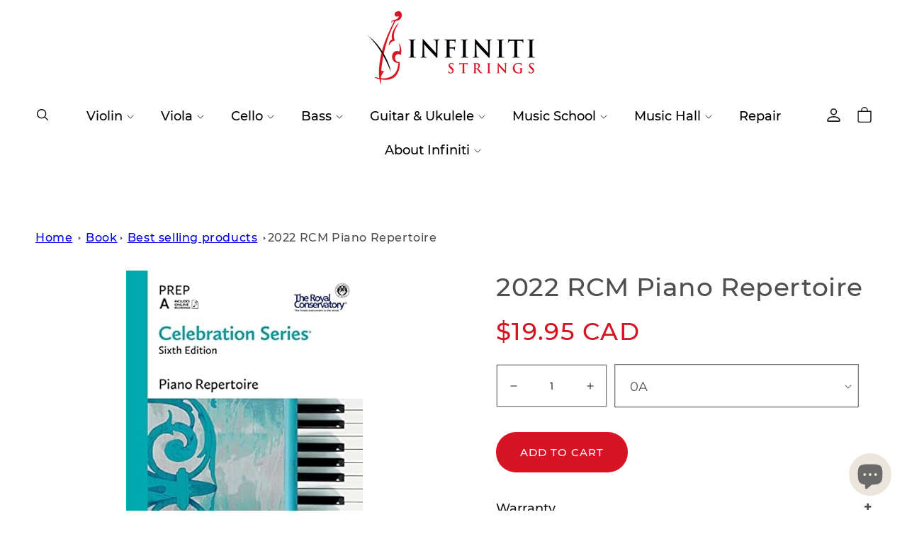

--- FILE ---
content_type: text/html; charset=utf-8
request_url: https://www.infinitistrings.com/products/2022-rcm-piano-repertoire
body_size: 55814
content:
<!doctype html>
<html class="no-js" lang="en">
  <style>
slideshow-component .slideshow__controls {
    justify-content: space-between;
    position: absolute;
    top: 50%;
    z-index: 9;
    left: 50%;
    width: 100%;
    transform: translate(-50%, -50%);
    border: unset;
}
slideshow-component .slideshow__controls .slider-counter {
    display: none;
}
slideshow-component .slideshow__controls .slider-button {
    width: 64px;
    height: 84px;
}
slideshow-component .slideshow__controls .slider-button .icon {
    height: 1.6rem;
}
@media (max-width: 749px) {
slideshow-component .slideshow__controls {
    top: 30%;
}
}
</style>


  
  <head>
  <!-- Global site tag (gtag.js) - Google Analytics -->
<script async src="https://www.googletagmanager.com/gtag/js?id=G-6RJLEC7JL3"></script>
<script>
  window.dataLayer = window.dataLayer || [];
  function gtag(){dataLayer.push(arguments);}
  gtag('js', new Date());

  gtag('config', 'G-6RJLEC7JL3');
</script><!--Content in content_for_header -->
<!--LayoutHub-Embed--><link rel="stylesheet" href="https://fonts.googleapis.com/css?family=Poppins:100,200,300,400,500,600,700,800,900" /><link rel="stylesheet" type="text/css" href="[data-uri]" media="all">
<!--LH--><!--/LayoutHub-Embed--><meta charset="utf-8">
    <meta http-equiv="X-UA-Compatible" content="IE=edge">
    <meta name="viewport" content="width=device-width,initial-scale=1">
    <meta name="theme-color" content="">
    
    
    
    <!-- Enforce Correct Canonical URL -->
    
        <link rel="canonical" href="https://www.infinitistrings.com/products/2022-rcm-piano-repertoire">
    

    
    
    <link rel="preconnect" href="https://cdn.shopify.com" crossorigin><link rel="icon" type="image/png" href="//www.infinitistrings.com/cdn/shop/files/fav-iocnsss.png?crop=center&height=32&v=1649931984&width=32"><link rel="preconnect" href="https://fonts.shopifycdn.com" crossorigin>
  <title>2022 RCM Piano Repertoire for Sale | Shop with Best Price</title>
  <meta name="description" content="2022 RCM Piano Repertoire for sale at infiniti strings with best prices, buy piano books in Markham &amp; Toronto or shop online today.">



    

    

<meta property="og:site_name" content="Infiniti Strings">
<meta property="og:url" content="https://www.infinitistrings.com/products/2022-rcm-piano-repertoire">
<meta property="og:title" content="2022 RCM Piano Repertoire for Sale | Shop with Best Price">
<meta property="og:type" content="product">
<meta property="og:description" content="2022 RCM Piano Repertoire for sale at infiniti strings with best prices, buy piano books in Markham &amp; Toronto or shop online today."><meta property="og:image" content="http://www.infinitistrings.com/cdn/shop/files/A.jpg?v=1735858020">
  <meta property="og:image:secure_url" content="https://www.infinitistrings.com/cdn/shop/files/A.jpg?v=1735858020">
  <meta property="og:image:width" content="334">
  <meta property="og:image:height" content="445"><meta property="og:price:amount" content="19.95">
  <meta property="og:price:currency" content="CAD"><meta name="twitter:card" content="summary_large_image">
<meta name="twitter:title" content="2022 RCM Piano Repertoire for Sale | Shop with Best Price">
<meta name="twitter:description" content="2022 RCM Piano Repertoire for sale at infiniti strings with best prices, buy piano books in Markham &amp; Toronto or shop online today.">

    <script src="//www.infinitistrings.com/cdn/shop/t/11/assets/custom.js?v=31357805225393715941656070414" defer="defer"></script>
    <script src="//www.infinitistrings.com/cdn/shop/t/11/assets/global.js?v=109427860513622779231743353086" defer="defer"></script>
    <script>window.performance && window.performance.mark && window.performance.mark('shopify.content_for_header.start');</script><meta name="google-site-verification" content="wbzFE14dTN0LVZ1TTJKRJCFWO12haauJOtCEkSo9ACI">
<meta name="facebook-domain-verification" content="k9ve4zy6crv9itnte6lfjr7dcej9wb">
<meta id="shopify-digital-wallet" name="shopify-digital-wallet" content="/51419480228/digital_wallets/dialog">
<meta name="shopify-checkout-api-token" content="d6b05eea4119e4690459c11f608a0878">
<meta id="in-context-paypal-metadata" data-shop-id="51419480228" data-venmo-supported="false" data-environment="production" data-locale="en_US" data-paypal-v4="true" data-currency="CAD">
<link rel="alternate" type="application/json+oembed" href="https://www.infinitistrings.com/products/2022-rcm-piano-repertoire.oembed">
<script async="async" src="/checkouts/internal/preloads.js?locale=en-CA"></script>
<link rel="preconnect" href="https://shop.app" crossorigin="anonymous">
<script async="async" src="https://shop.app/checkouts/internal/preloads.js?locale=en-CA&shop_id=51419480228" crossorigin="anonymous"></script>
<script id="apple-pay-shop-capabilities" type="application/json">{"shopId":51419480228,"countryCode":"CA","currencyCode":"CAD","merchantCapabilities":["supports3DS"],"merchantId":"gid:\/\/shopify\/Shop\/51419480228","merchantName":"Infiniti Strings","requiredBillingContactFields":["postalAddress","email","phone"],"requiredShippingContactFields":["postalAddress","email","phone"],"shippingType":"shipping","supportedNetworks":["visa","masterCard","discover","interac"],"total":{"type":"pending","label":"Infiniti Strings","amount":"1.00"},"shopifyPaymentsEnabled":true,"supportsSubscriptions":true}</script>
<script id="shopify-features" type="application/json">{"accessToken":"d6b05eea4119e4690459c11f608a0878","betas":["rich-media-storefront-analytics"],"domain":"www.infinitistrings.com","predictiveSearch":true,"shopId":51419480228,"locale":"en"}</script>
<script>var Shopify = Shopify || {};
Shopify.shop = "infiniti-strings.myshopify.com";
Shopify.locale = "en";
Shopify.currency = {"active":"CAD","rate":"1.0"};
Shopify.country = "CA";
Shopify.theme = {"name":"Devlopment","id":131854532821,"schema_name":"Devlopment","schema_version":"4.0.0","theme_store_id":887,"role":"main"};
Shopify.theme.handle = "null";
Shopify.theme.style = {"id":null,"handle":null};
Shopify.cdnHost = "www.infinitistrings.com/cdn";
Shopify.routes = Shopify.routes || {};
Shopify.routes.root = "/";</script>
<script type="module">!function(o){(o.Shopify=o.Shopify||{}).modules=!0}(window);</script>
<script>!function(o){function n(){var o=[];function n(){o.push(Array.prototype.slice.apply(arguments))}return n.q=o,n}var t=o.Shopify=o.Shopify||{};t.loadFeatures=n(),t.autoloadFeatures=n()}(window);</script>
<script>
  window.ShopifyPay = window.ShopifyPay || {};
  window.ShopifyPay.apiHost = "shop.app\/pay";
  window.ShopifyPay.redirectState = null;
</script>
<script id="shop-js-analytics" type="application/json">{"pageType":"product"}</script>
<script defer="defer" async type="module" src="//www.infinitistrings.com/cdn/shopifycloud/shop-js/modules/v2/client.init-shop-cart-sync_C5BV16lS.en.esm.js"></script>
<script defer="defer" async type="module" src="//www.infinitistrings.com/cdn/shopifycloud/shop-js/modules/v2/chunk.common_CygWptCX.esm.js"></script>
<script type="module">
  await import("//www.infinitistrings.com/cdn/shopifycloud/shop-js/modules/v2/client.init-shop-cart-sync_C5BV16lS.en.esm.js");
await import("//www.infinitistrings.com/cdn/shopifycloud/shop-js/modules/v2/chunk.common_CygWptCX.esm.js");

  window.Shopify.SignInWithShop?.initShopCartSync?.({"fedCMEnabled":true,"windoidEnabled":true});

</script>
<script>
  window.Shopify = window.Shopify || {};
  if (!window.Shopify.featureAssets) window.Shopify.featureAssets = {};
  window.Shopify.featureAssets['shop-js'] = {"shop-cart-sync":["modules/v2/client.shop-cart-sync_ZFArdW7E.en.esm.js","modules/v2/chunk.common_CygWptCX.esm.js"],"init-fed-cm":["modules/v2/client.init-fed-cm_CmiC4vf6.en.esm.js","modules/v2/chunk.common_CygWptCX.esm.js"],"shop-button":["modules/v2/client.shop-button_tlx5R9nI.en.esm.js","modules/v2/chunk.common_CygWptCX.esm.js"],"shop-cash-offers":["modules/v2/client.shop-cash-offers_DOA2yAJr.en.esm.js","modules/v2/chunk.common_CygWptCX.esm.js","modules/v2/chunk.modal_D71HUcav.esm.js"],"init-windoid":["modules/v2/client.init-windoid_sURxWdc1.en.esm.js","modules/v2/chunk.common_CygWptCX.esm.js"],"shop-toast-manager":["modules/v2/client.shop-toast-manager_ClPi3nE9.en.esm.js","modules/v2/chunk.common_CygWptCX.esm.js"],"init-shop-email-lookup-coordinator":["modules/v2/client.init-shop-email-lookup-coordinator_B8hsDcYM.en.esm.js","modules/v2/chunk.common_CygWptCX.esm.js"],"init-shop-cart-sync":["modules/v2/client.init-shop-cart-sync_C5BV16lS.en.esm.js","modules/v2/chunk.common_CygWptCX.esm.js"],"avatar":["modules/v2/client.avatar_BTnouDA3.en.esm.js"],"pay-button":["modules/v2/client.pay-button_FdsNuTd3.en.esm.js","modules/v2/chunk.common_CygWptCX.esm.js"],"init-customer-accounts":["modules/v2/client.init-customer-accounts_DxDtT_ad.en.esm.js","modules/v2/client.shop-login-button_C5VAVYt1.en.esm.js","modules/v2/chunk.common_CygWptCX.esm.js","modules/v2/chunk.modal_D71HUcav.esm.js"],"init-shop-for-new-customer-accounts":["modules/v2/client.init-shop-for-new-customer-accounts_ChsxoAhi.en.esm.js","modules/v2/client.shop-login-button_C5VAVYt1.en.esm.js","modules/v2/chunk.common_CygWptCX.esm.js","modules/v2/chunk.modal_D71HUcav.esm.js"],"shop-login-button":["modules/v2/client.shop-login-button_C5VAVYt1.en.esm.js","modules/v2/chunk.common_CygWptCX.esm.js","modules/v2/chunk.modal_D71HUcav.esm.js"],"init-customer-accounts-sign-up":["modules/v2/client.init-customer-accounts-sign-up_CPSyQ0Tj.en.esm.js","modules/v2/client.shop-login-button_C5VAVYt1.en.esm.js","modules/v2/chunk.common_CygWptCX.esm.js","modules/v2/chunk.modal_D71HUcav.esm.js"],"shop-follow-button":["modules/v2/client.shop-follow-button_Cva4Ekp9.en.esm.js","modules/v2/chunk.common_CygWptCX.esm.js","modules/v2/chunk.modal_D71HUcav.esm.js"],"checkout-modal":["modules/v2/client.checkout-modal_BPM8l0SH.en.esm.js","modules/v2/chunk.common_CygWptCX.esm.js","modules/v2/chunk.modal_D71HUcav.esm.js"],"lead-capture":["modules/v2/client.lead-capture_Bi8yE_yS.en.esm.js","modules/v2/chunk.common_CygWptCX.esm.js","modules/v2/chunk.modal_D71HUcav.esm.js"],"shop-login":["modules/v2/client.shop-login_D6lNrXab.en.esm.js","modules/v2/chunk.common_CygWptCX.esm.js","modules/v2/chunk.modal_D71HUcav.esm.js"],"payment-terms":["modules/v2/client.payment-terms_CZxnsJam.en.esm.js","modules/v2/chunk.common_CygWptCX.esm.js","modules/v2/chunk.modal_D71HUcav.esm.js"]};
</script>
<script>(function() {
  var isLoaded = false;
  function asyncLoad() {
    if (isLoaded) return;
    isLoaded = true;
    var urls = ["https:\/\/app.layouthub.com\/shopify\/layouthub.js?shop=infiniti-strings.myshopify.com","https:\/\/chimpstatic.com\/mcjs-connected\/js\/users\/9626598104363186544e84fa0\/24910cb895f88d23aaabb4b95.js?shop=infiniti-strings.myshopify.com","https:\/\/timer.good-apps.co\/storage\/js\/good_apps_timer-infiniti-strings.myshopify.com.js?ver=42\u0026shop=infiniti-strings.myshopify.com"];
    for (var i = 0; i < urls.length; i++) {
      var s = document.createElement('script');
      s.type = 'text/javascript';
      s.async = true;
      s.src = urls[i];
      var x = document.getElementsByTagName('script')[0];
      x.parentNode.insertBefore(s, x);
    }
  };
  if(window.attachEvent) {
    window.attachEvent('onload', asyncLoad);
  } else {
    window.addEventListener('load', asyncLoad, false);
  }
})();</script>
<script id="__st">var __st={"a":51419480228,"offset":-18000,"reqid":"cd3109de-6d8d-4716-8f13-507cd2ed2052-1768633318","pageurl":"www.infinitistrings.com\/products\/2022-rcm-piano-repertoire","u":"843d90e8a783","p":"product","rtyp":"product","rid":7722663149781};</script>
<script>window.ShopifyPaypalV4VisibilityTracking = true;</script>
<script id="captcha-bootstrap">!function(){'use strict';const t='contact',e='account',n='new_comment',o=[[t,t],['blogs',n],['comments',n],[t,'customer']],c=[[e,'customer_login'],[e,'guest_login'],[e,'recover_customer_password'],[e,'create_customer']],r=t=>t.map((([t,e])=>`form[action*='/${t}']:not([data-nocaptcha='true']) input[name='form_type'][value='${e}']`)).join(','),a=t=>()=>t?[...document.querySelectorAll(t)].map((t=>t.form)):[];function s(){const t=[...o],e=r(t);return a(e)}const i='password',u='form_key',d=['recaptcha-v3-token','g-recaptcha-response','h-captcha-response',i],f=()=>{try{return window.sessionStorage}catch{return}},m='__shopify_v',_=t=>t.elements[u];function p(t,e,n=!1){try{const o=window.sessionStorage,c=JSON.parse(o.getItem(e)),{data:r}=function(t){const{data:e,action:n}=t;return t[m]||n?{data:e,action:n}:{data:t,action:n}}(c);for(const[e,n]of Object.entries(r))t.elements[e]&&(t.elements[e].value=n);n&&o.removeItem(e)}catch(o){console.error('form repopulation failed',{error:o})}}const l='form_type',E='cptcha';function T(t){t.dataset[E]=!0}const w=window,h=w.document,L='Shopify',v='ce_forms',y='captcha';let A=!1;((t,e)=>{const n=(g='f06e6c50-85a8-45c8-87d0-21a2b65856fe',I='https://cdn.shopify.com/shopifycloud/storefront-forms-hcaptcha/ce_storefront_forms_captcha_hcaptcha.v1.5.2.iife.js',D={infoText:'Protected by hCaptcha',privacyText:'Privacy',termsText:'Terms'},(t,e,n)=>{const o=w[L][v],c=o.bindForm;if(c)return c(t,g,e,D).then(n);var r;o.q.push([[t,g,e,D],n]),r=I,A||(h.body.append(Object.assign(h.createElement('script'),{id:'captcha-provider',async:!0,src:r})),A=!0)});var g,I,D;w[L]=w[L]||{},w[L][v]=w[L][v]||{},w[L][v].q=[],w[L][y]=w[L][y]||{},w[L][y].protect=function(t,e){n(t,void 0,e),T(t)},Object.freeze(w[L][y]),function(t,e,n,w,h,L){const[v,y,A,g]=function(t,e,n){const i=e?o:[],u=t?c:[],d=[...i,...u],f=r(d),m=r(i),_=r(d.filter((([t,e])=>n.includes(e))));return[a(f),a(m),a(_),s()]}(w,h,L),I=t=>{const e=t.target;return e instanceof HTMLFormElement?e:e&&e.form},D=t=>v().includes(t);t.addEventListener('submit',(t=>{const e=I(t);if(!e)return;const n=D(e)&&!e.dataset.hcaptchaBound&&!e.dataset.recaptchaBound,o=_(e),c=g().includes(e)&&(!o||!o.value);(n||c)&&t.preventDefault(),c&&!n&&(function(t){try{if(!f())return;!function(t){const e=f();if(!e)return;const n=_(t);if(!n)return;const o=n.value;o&&e.removeItem(o)}(t);const e=Array.from(Array(32),(()=>Math.random().toString(36)[2])).join('');!function(t,e){_(t)||t.append(Object.assign(document.createElement('input'),{type:'hidden',name:u})),t.elements[u].value=e}(t,e),function(t,e){const n=f();if(!n)return;const o=[...t.querySelectorAll(`input[type='${i}']`)].map((({name:t})=>t)),c=[...d,...o],r={};for(const[a,s]of new FormData(t).entries())c.includes(a)||(r[a]=s);n.setItem(e,JSON.stringify({[m]:1,action:t.action,data:r}))}(t,e)}catch(e){console.error('failed to persist form',e)}}(e),e.submit())}));const S=(t,e)=>{t&&!t.dataset[E]&&(n(t,e.some((e=>e===t))),T(t))};for(const o of['focusin','change'])t.addEventListener(o,(t=>{const e=I(t);D(e)&&S(e,y())}));const B=e.get('form_key'),M=e.get(l),P=B&&M;t.addEventListener('DOMContentLoaded',(()=>{const t=y();if(P)for(const e of t)e.elements[l].value===M&&p(e,B);[...new Set([...A(),...v().filter((t=>'true'===t.dataset.shopifyCaptcha))])].forEach((e=>S(e,t)))}))}(h,new URLSearchParams(w.location.search),n,t,e,['guest_login'])})(!0,!0)}();</script>
<script integrity="sha256-4kQ18oKyAcykRKYeNunJcIwy7WH5gtpwJnB7kiuLZ1E=" data-source-attribution="shopify.loadfeatures" defer="defer" src="//www.infinitistrings.com/cdn/shopifycloud/storefront/assets/storefront/load_feature-a0a9edcb.js" crossorigin="anonymous"></script>
<script crossorigin="anonymous" defer="defer" src="//www.infinitistrings.com/cdn/shopifycloud/storefront/assets/shopify_pay/storefront-65b4c6d7.js?v=20250812"></script>
<script data-source-attribution="shopify.dynamic_checkout.dynamic.init">var Shopify=Shopify||{};Shopify.PaymentButton=Shopify.PaymentButton||{isStorefrontPortableWallets:!0,init:function(){window.Shopify.PaymentButton.init=function(){};var t=document.createElement("script");t.src="https://www.infinitistrings.com/cdn/shopifycloud/portable-wallets/latest/portable-wallets.en.js",t.type="module",document.head.appendChild(t)}};
</script>
<script data-source-attribution="shopify.dynamic_checkout.buyer_consent">
  function portableWalletsHideBuyerConsent(e){var t=document.getElementById("shopify-buyer-consent"),n=document.getElementById("shopify-subscription-policy-button");t&&n&&(t.classList.add("hidden"),t.setAttribute("aria-hidden","true"),n.removeEventListener("click",e))}function portableWalletsShowBuyerConsent(e){var t=document.getElementById("shopify-buyer-consent"),n=document.getElementById("shopify-subscription-policy-button");t&&n&&(t.classList.remove("hidden"),t.removeAttribute("aria-hidden"),n.addEventListener("click",e))}window.Shopify?.PaymentButton&&(window.Shopify.PaymentButton.hideBuyerConsent=portableWalletsHideBuyerConsent,window.Shopify.PaymentButton.showBuyerConsent=portableWalletsShowBuyerConsent);
</script>
<script data-source-attribution="shopify.dynamic_checkout.cart.bootstrap">document.addEventListener("DOMContentLoaded",(function(){function t(){return document.querySelector("shopify-accelerated-checkout-cart, shopify-accelerated-checkout")}if(t())Shopify.PaymentButton.init();else{new MutationObserver((function(e,n){t()&&(Shopify.PaymentButton.init(),n.disconnect())})).observe(document.body,{childList:!0,subtree:!0})}}));
</script>
<link id="shopify-accelerated-checkout-styles" rel="stylesheet" media="screen" href="https://www.infinitistrings.com/cdn/shopifycloud/portable-wallets/latest/accelerated-checkout-backwards-compat.css" crossorigin="anonymous">
<style id="shopify-accelerated-checkout-cart">
        #shopify-buyer-consent {
  margin-top: 1em;
  display: inline-block;
  width: 100%;
}

#shopify-buyer-consent.hidden {
  display: none;
}

#shopify-subscription-policy-button {
  background: none;
  border: none;
  padding: 0;
  text-decoration: underline;
  font-size: inherit;
  cursor: pointer;
}

#shopify-subscription-policy-button::before {
  box-shadow: none;
}

      </style>
<script id="sections-script" data-sections="main-product,product-recommendations,header,footer" defer="defer" src="//www.infinitistrings.com/cdn/shop/t/11/compiled_assets/scripts.js?13023"></script>
<script>window.performance && window.performance.mark && window.performance.mark('shopify.content_for_header.end');</script>


    <style data-shopify>
      @font-face {
  font-family: Montserrat;
  font-weight: 400;
  font-style: normal;
  font-display: swap;
  src: url("//www.infinitistrings.com/cdn/fonts/montserrat/montserrat_n4.81949fa0ac9fd2021e16436151e8eaa539321637.woff2") format("woff2"),
       url("//www.infinitistrings.com/cdn/fonts/montserrat/montserrat_n4.a6c632ca7b62da89c3594789ba828388aac693fe.woff") format("woff");
}

      @font-face {
  font-family: Montserrat;
  font-weight: 700;
  font-style: normal;
  font-display: swap;
  src: url("//www.infinitistrings.com/cdn/fonts/montserrat/montserrat_n7.3c434e22befd5c18a6b4afadb1e3d77c128c7939.woff2") format("woff2"),
       url("//www.infinitistrings.com/cdn/fonts/montserrat/montserrat_n7.5d9fa6e2cae713c8fb539a9876489d86207fe957.woff") format("woff");
}

      @font-face {
  font-family: Montserrat;
  font-weight: 400;
  font-style: italic;
  font-display: swap;
  src: url("//www.infinitistrings.com/cdn/fonts/montserrat/montserrat_i4.5a4ea298b4789e064f62a29aafc18d41f09ae59b.woff2") format("woff2"),
       url("//www.infinitistrings.com/cdn/fonts/montserrat/montserrat_i4.072b5869c5e0ed5b9d2021e4c2af132e16681ad2.woff") format("woff");
}

      @font-face {
  font-family: Montserrat;
  font-weight: 700;
  font-style: italic;
  font-display: swap;
  src: url("//www.infinitistrings.com/cdn/fonts/montserrat/montserrat_i7.a0d4a463df4f146567d871890ffb3c80408e7732.woff2") format("woff2"),
       url("//www.infinitistrings.com/cdn/fonts/montserrat/montserrat_i7.f6ec9f2a0681acc6f8152c40921d2a4d2e1a2c78.woff") format("woff");
}

      @font-face {
  font-family: Montserrat;
  font-weight: 400;
  font-style: normal;
  font-display: swap;
  src: url("//www.infinitistrings.com/cdn/fonts/montserrat/montserrat_n4.81949fa0ac9fd2021e16436151e8eaa539321637.woff2") format("woff2"),
       url("//www.infinitistrings.com/cdn/fonts/montserrat/montserrat_n4.a6c632ca7b62da89c3594789ba828388aac693fe.woff") format("woff");
}


      :root {
        --font-body-family: Montserrat, sans-serif;
        --font-body-style: normal;
        --font-body-weight: 400;

        --font-heading-family: Montserrat, sans-serif;
        --font-heading-style: normal;
        --font-heading-weight: 400;

        --font-body-scale: 1.0;
        --font-heading-scale: 1.0;

        --color-base-text: 18, 18, 18;
        --color-shadow: 18, 18, 18;
        --color-base-background-1: 255, 255, 255;
        --color-base-background-2: 243, 243, 243;
        --color-base-solid-button-labels: 255, 255, 255;
        --color-base-outline-button-labels: 18, 18, 18;
        --color-base-accent-1: 235, 229, 220;
        --color-base-accent-2: 214, 21, 35;
        --payment-terms-background-color: #ffffff;

        --gradient-base-background-1: #ffffff;
        --gradient-base-background-2: #f3f3f3;
        --gradient-base-accent-1: #ebe5dc;
        --gradient-base-accent-2: #d61523;

        --media-padding: px;
        --media-border-opacity: 0.05;
        --media-border-width: 1px;
        --media-radius: 0px;
        --media-shadow-opacity: 0.0;
        --media-shadow-horizontal-offset: 0px;
        --media-shadow-vertical-offset: 4px;
        --media-shadow-blur-radius: 5px;

        --page-width: 160rem;
        --page-width-margin: 0rem;

        --card-image-padding: 0.0rem;
        --card-corner-radius: 0.0rem;
        --card-text-alignment: left;
        --card-border-width: 0.0rem;
        --card-border-opacity: 0.1;
        --card-shadow-opacity: 0.0;
        --card-shadow-horizontal-offset: 0.0rem;
        --card-shadow-vertical-offset: 0.4rem;
        --card-shadow-blur-radius: 0.5rem;

        --badge-corner-radius: 4.0rem;

        --popup-border-width: 1px;
        --popup-border-opacity: 0.1;
        --popup-corner-radius: 0px;
        --popup-shadow-opacity: 0.0;
        --popup-shadow-horizontal-offset: 0px;
        --popup-shadow-vertical-offset: 4px;
        --popup-shadow-blur-radius: 5px;

        --drawer-border-width: 1px;
        --drawer-border-opacity: 0.1;
        --drawer-shadow-opacity: 0.0;
        --drawer-shadow-horizontal-offset: 0px;
        --drawer-shadow-vertical-offset: 4px;
        --drawer-shadow-blur-radius: 5px;

        --spacing-sections-desktop: 0px;
        --spacing-sections-mobile: 0px;

        --grid-desktop-vertical-spacing: 8px;
        --grid-desktop-horizontal-spacing: 8px;
        --grid-mobile-vertical-spacing: 4px;
        --grid-mobile-horizontal-spacing: 4px;

        --text-boxes-border-opacity: 0.1;
        --text-boxes-border-width: 0px;
        --text-boxes-radius: 0px;
        --text-boxes-shadow-opacity: 0.0;
        --text-boxes-shadow-horizontal-offset: 0px;
        --text-boxes-shadow-vertical-offset: 4px;
        --text-boxes-shadow-blur-radius: 5px;

        --buttons-radius: 0px;
        --buttons-radius-outset: 0px;
        --buttons-border-width: 1px;
        --buttons-border-opacity: 1.0;
        --buttons-shadow-opacity: 0.0;
        --buttons-shadow-horizontal-offset: 0px;
        --buttons-shadow-vertical-offset: 4px;
        --buttons-shadow-blur-radius: 5px;
        --buttons-border-offset: 0px;

        --inputs-radius: 0px;
        --inputs-border-width: 1px;
        --inputs-border-opacity: 0.55;
        --inputs-shadow-opacity: 0.0;
        --inputs-shadow-horizontal-offset: 0px;
        --inputs-margin-offset: 0px;
        --inputs-shadow-vertical-offset: 4px;
        --inputs-shadow-blur-radius: 5px;
        --inputs-radius-outset: 0px;

        --variant-pills-radius: 40px;
        --variant-pills-border-width: 1px;
        --variant-pills-border-opacity: 0.55;
        --variant-pills-shadow-opacity: 0.0;
        --variant-pills-shadow-horizontal-offset: 0px;
        --variant-pills-shadow-vertical-offset: 4px;
        --variant-pills-shadow-blur-radius: 5px;
      }

      *,
      *::before,
      *::after {
        box-sizing: inherit;
      }

      html {
        box-sizing: border-box;
        font-size: calc(var(--font-body-scale) * 62.5%);
        height: 100%;
      }

      body {
        display: grid;
        grid-template-rows: auto auto 1fr auto;
        grid-template-columns: 100%;
        min-height: 100%;
        margin: 0;
        font-size: 1.5rem;
        letter-spacing: 0.06rem;
        line-height: calc(1 + 0.8 / var(--font-body-scale));
        font-family: var(--font-body-family);
        font-style: var(--font-body-style);
        font-weight: var(--font-body-weight);
      }

      @media screen and (min-width: 750px) {
        body {
          font-size: 1.6rem;
        }
      }
    </style>

    <link href="//www.infinitistrings.com/cdn/shop/t/11/assets/base.css?v=19639506903857124581755798447" rel="stylesheet" type="text/css" media="all" />
    <link href="//www.infinitistrings.com/cdn/shop/t/11/assets/slick.css?v=98340474046176884051649396650" rel="stylesheet" type="text/css" media="all" />
    <link href="//www.infinitistrings.com/cdn/shop/t/11/assets/slick-theme.css?v=111566387709569418871649396640" rel="stylesheet" type="text/css" media="all" />
	<link href="//www.infinitistrings.com/cdn/shop/t/11/assets/custom.css?v=45897006103444602921746867876" rel="stylesheet" type="text/css" media="all" />
<link rel="preload" as="font" href="//www.infinitistrings.com/cdn/fonts/montserrat/montserrat_n4.81949fa0ac9fd2021e16436151e8eaa539321637.woff2" type="font/woff2" crossorigin><link rel="preload" as="font" href="//www.infinitistrings.com/cdn/fonts/montserrat/montserrat_n4.81949fa0ac9fd2021e16436151e8eaa539321637.woff2" type="font/woff2" crossorigin><link rel="stylesheet" href="//www.infinitistrings.com/cdn/shop/t/11/assets/component-predictive-search.css?v=165644661289088488651649163048" media="print" onload="this.media='all'"><script type="text/javascript" src="//code.jquery.com/jquery-1.11.0.min.js"></script>
  <script type="text/javascript" src="//code.jquery.com/jquery-migrate-1.2.1.min.js"></script>
    <link rel="stylesheet" href="https://stackpath.bootstrapcdn.com/font-awesome/4.7.0/css/font-awesome.min.css">
  <script src="//www.infinitistrings.com/cdn/shop/t/11/assets/slick.min.js?v=71779134894361685811649396632"></script>
    
    <script>document.documentElement.className = document.documentElement.className.replace('no-js', 'js');
    if (Shopify.designMode) {
      document.documentElement.classList.add('shopify-design-mode');
    }
    </script>
  
  











	
    
    
    
    <script src="//www.infinitistrings.com/cdn/shop/t/11/assets/magiczoomplus.js?v=84877545173711301801658240696" type="text/javascript"></script>
    <link href="//www.infinitistrings.com/cdn/shop/t/11/assets/magiczoomplus.css?v=128205318060197735231655843973" rel="stylesheet" type="text/css" media="all" />
    
    <link href="//www.infinitistrings.com/cdn/shop/t/11/assets/magiczoomplus.additional.css?v=122048192902604983351655843976" rel="stylesheet" type="text/css" media="all" />
    <script type="text/javascript">
    mzOptions = {
		'zoomWidth':'auto',
		'zoomHeight':'auto',
		'zoomPosition':'right',
		'zoomDistance':15,
		'selectorTrigger':'click',
		'transitionEffect':true,
		'zoomMode':'zoom',
		'zoomOn':'hover',
		'zoomCaption':'off',
		'upscale':true,
		'variableZoom':false,
		'smoothing':true,
		'expand':'fullscreen',
		'expandZoomMode':'zoom',
		'expandZoomOn':'always',
		'expandCaption':true,
		'closeOnClickOutside':true,
		'hint':'once',
		'textHoverZoomHint':'Hover to zoom',
		'textClickZoomHint':'Click to zoom',
		'textExpandHint':'Click to expand',
		'textBtnClose':'Close',
		'textBtnNext':'Next',
		'textBtnPrev':'Previous',
		'lazyZoom':false,
		'rightClick':false
    }
    mzMobileOptions = {
		'zoomMode':'magnifier',
		'textHoverZoomHint':'Touch to zoom',
		'textClickZoomHint':'Double tap to zoom',
		'textExpandHint':'Tap to expand'
    }
    
    </script>
    <script src="//www.infinitistrings.com/cdn/shop/t/11/assets/magiczoomplus.sirv.js?v=168114345783006794731655843975" type="text/javascript"></script>
    


<!--DOOFINDER-SHOPIFY-->  <!--/DOOFINDER-SHOPIFY-->
  
    <script>
  // if (window.location.href.includes("/collections/") && window.location.href.includes("/products/")) {
  //     window.location.href = window.location.href.replace(/\/collections\/[^/]+\/products\//, "/products/");
  // }
</script>

<style>
    .template-collection .collection-description iframe {
        width: 100% !important;
        height: auto !important;
        max-width: 100%;
        border: none;
    }

    .template-collection .collection-description p,
    .template-collection .collection-description span {
        margin: 0;
        padding: 0;
        width: 100%;
        display: block;
    }

    .template-collection .collection-description {
        position: relative;
        padding-top: 56.25%;  /* 16:9 aspect ratio */
        overflow: hidden;
    }

    .template-collection .collection-description iframe {
        position: absolute;
        top: 0;
        left: 0;
        width: 100%;
        height: 100%;
    }
  </style>

    
  

<!-- BEGIN app block: shopify://apps/pagefly-page-builder/blocks/app-embed/83e179f7-59a0-4589-8c66-c0dddf959200 -->

<!-- BEGIN app snippet: pagefly-cro-ab-testing-main -->







<script>
  ;(function () {
    const url = new URL(window.location)
    const viewParam = url.searchParams.get('view')
    if (viewParam && viewParam.includes('variant-pf-')) {
      url.searchParams.set('pf_v', viewParam)
      url.searchParams.delete('view')
      window.history.replaceState({}, '', url)
    }
  })()
</script>



<script type='module'>
  
  window.PAGEFLY_CRO = window.PAGEFLY_CRO || {}

  window.PAGEFLY_CRO['data_debug'] = {
    original_template_suffix: "all_products",
    allow_ab_test: false,
    ab_test_start_time: 0,
    ab_test_end_time: 0,
    today_date_time: 1768633319000,
  }
  window.PAGEFLY_CRO['GA4'] = { enabled: false}
</script>

<!-- END app snippet -->








  <script src='https://cdn.shopify.com/extensions/019bb4f9-aed6-78a3-be91-e9d44663e6bf/pagefly-page-builder-215/assets/pagefly-helper.js' defer='defer'></script>

  <script src='https://cdn.shopify.com/extensions/019bb4f9-aed6-78a3-be91-e9d44663e6bf/pagefly-page-builder-215/assets/pagefly-general-helper.js' defer='defer'></script>

  <script src='https://cdn.shopify.com/extensions/019bb4f9-aed6-78a3-be91-e9d44663e6bf/pagefly-page-builder-215/assets/pagefly-snap-slider.js' defer='defer'></script>

  <script src='https://cdn.shopify.com/extensions/019bb4f9-aed6-78a3-be91-e9d44663e6bf/pagefly-page-builder-215/assets/pagefly-slideshow-v3.js' defer='defer'></script>

  <script src='https://cdn.shopify.com/extensions/019bb4f9-aed6-78a3-be91-e9d44663e6bf/pagefly-page-builder-215/assets/pagefly-slideshow-v4.js' defer='defer'></script>

  <script src='https://cdn.shopify.com/extensions/019bb4f9-aed6-78a3-be91-e9d44663e6bf/pagefly-page-builder-215/assets/pagefly-glider.js' defer='defer'></script>

  <script src='https://cdn.shopify.com/extensions/019bb4f9-aed6-78a3-be91-e9d44663e6bf/pagefly-page-builder-215/assets/pagefly-slideshow-v1-v2.js' defer='defer'></script>

  <script src='https://cdn.shopify.com/extensions/019bb4f9-aed6-78a3-be91-e9d44663e6bf/pagefly-page-builder-215/assets/pagefly-product-media.js' defer='defer'></script>

  <script src='https://cdn.shopify.com/extensions/019bb4f9-aed6-78a3-be91-e9d44663e6bf/pagefly-page-builder-215/assets/pagefly-product.js' defer='defer'></script>


<script id='pagefly-helper-data' type='application/json'>
  {
    "page_optimization": {
      "assets_prefetching": false
    },
    "elements_asset_mapper": {
      "Accordion": "https://cdn.shopify.com/extensions/019bb4f9-aed6-78a3-be91-e9d44663e6bf/pagefly-page-builder-215/assets/pagefly-accordion.js",
      "Accordion3": "https://cdn.shopify.com/extensions/019bb4f9-aed6-78a3-be91-e9d44663e6bf/pagefly-page-builder-215/assets/pagefly-accordion3.js",
      "CountDown": "https://cdn.shopify.com/extensions/019bb4f9-aed6-78a3-be91-e9d44663e6bf/pagefly-page-builder-215/assets/pagefly-countdown.js",
      "GMap1": "https://cdn.shopify.com/extensions/019bb4f9-aed6-78a3-be91-e9d44663e6bf/pagefly-page-builder-215/assets/pagefly-gmap.js",
      "GMap2": "https://cdn.shopify.com/extensions/019bb4f9-aed6-78a3-be91-e9d44663e6bf/pagefly-page-builder-215/assets/pagefly-gmap.js",
      "GMapBasicV2": "https://cdn.shopify.com/extensions/019bb4f9-aed6-78a3-be91-e9d44663e6bf/pagefly-page-builder-215/assets/pagefly-gmap.js",
      "GMapAdvancedV2": "https://cdn.shopify.com/extensions/019bb4f9-aed6-78a3-be91-e9d44663e6bf/pagefly-page-builder-215/assets/pagefly-gmap.js",
      "HTML.Video": "https://cdn.shopify.com/extensions/019bb4f9-aed6-78a3-be91-e9d44663e6bf/pagefly-page-builder-215/assets/pagefly-htmlvideo.js",
      "HTML.Video2": "https://cdn.shopify.com/extensions/019bb4f9-aed6-78a3-be91-e9d44663e6bf/pagefly-page-builder-215/assets/pagefly-htmlvideo2.js",
      "HTML.Video3": "https://cdn.shopify.com/extensions/019bb4f9-aed6-78a3-be91-e9d44663e6bf/pagefly-page-builder-215/assets/pagefly-htmlvideo2.js",
      "BackgroundVideo": "https://cdn.shopify.com/extensions/019bb4f9-aed6-78a3-be91-e9d44663e6bf/pagefly-page-builder-215/assets/pagefly-htmlvideo2.js",
      "Instagram": "https://cdn.shopify.com/extensions/019bb4f9-aed6-78a3-be91-e9d44663e6bf/pagefly-page-builder-215/assets/pagefly-instagram.js",
      "Instagram2": "https://cdn.shopify.com/extensions/019bb4f9-aed6-78a3-be91-e9d44663e6bf/pagefly-page-builder-215/assets/pagefly-instagram.js",
      "Insta3": "https://cdn.shopify.com/extensions/019bb4f9-aed6-78a3-be91-e9d44663e6bf/pagefly-page-builder-215/assets/pagefly-instagram3.js",
      "Tabs": "https://cdn.shopify.com/extensions/019bb4f9-aed6-78a3-be91-e9d44663e6bf/pagefly-page-builder-215/assets/pagefly-tab.js",
      "Tabs3": "https://cdn.shopify.com/extensions/019bb4f9-aed6-78a3-be91-e9d44663e6bf/pagefly-page-builder-215/assets/pagefly-tab3.js",
      "ProductBox": "https://cdn.shopify.com/extensions/019bb4f9-aed6-78a3-be91-e9d44663e6bf/pagefly-page-builder-215/assets/pagefly-cart.js",
      "FBPageBox2": "https://cdn.shopify.com/extensions/019bb4f9-aed6-78a3-be91-e9d44663e6bf/pagefly-page-builder-215/assets/pagefly-facebook.js",
      "FBLikeButton2": "https://cdn.shopify.com/extensions/019bb4f9-aed6-78a3-be91-e9d44663e6bf/pagefly-page-builder-215/assets/pagefly-facebook.js",
      "TwitterFeed2": "https://cdn.shopify.com/extensions/019bb4f9-aed6-78a3-be91-e9d44663e6bf/pagefly-page-builder-215/assets/pagefly-twitter.js",
      "Paragraph4": "https://cdn.shopify.com/extensions/019bb4f9-aed6-78a3-be91-e9d44663e6bf/pagefly-page-builder-215/assets/pagefly-paragraph4.js",

      "AliReviews": "https://cdn.shopify.com/extensions/019bb4f9-aed6-78a3-be91-e9d44663e6bf/pagefly-page-builder-215/assets/pagefly-3rd-elements.js",
      "BackInStock": "https://cdn.shopify.com/extensions/019bb4f9-aed6-78a3-be91-e9d44663e6bf/pagefly-page-builder-215/assets/pagefly-3rd-elements.js",
      "GloboBackInStock": "https://cdn.shopify.com/extensions/019bb4f9-aed6-78a3-be91-e9d44663e6bf/pagefly-page-builder-215/assets/pagefly-3rd-elements.js",
      "GrowaveWishlist": "https://cdn.shopify.com/extensions/019bb4f9-aed6-78a3-be91-e9d44663e6bf/pagefly-page-builder-215/assets/pagefly-3rd-elements.js",
      "InfiniteOptionsShopPad": "https://cdn.shopify.com/extensions/019bb4f9-aed6-78a3-be91-e9d44663e6bf/pagefly-page-builder-215/assets/pagefly-3rd-elements.js",
      "InkybayProductPersonalizer": "https://cdn.shopify.com/extensions/019bb4f9-aed6-78a3-be91-e9d44663e6bf/pagefly-page-builder-215/assets/pagefly-3rd-elements.js",
      "LimeSpot": "https://cdn.shopify.com/extensions/019bb4f9-aed6-78a3-be91-e9d44663e6bf/pagefly-page-builder-215/assets/pagefly-3rd-elements.js",
      "Loox": "https://cdn.shopify.com/extensions/019bb4f9-aed6-78a3-be91-e9d44663e6bf/pagefly-page-builder-215/assets/pagefly-3rd-elements.js",
      "Opinew": "https://cdn.shopify.com/extensions/019bb4f9-aed6-78a3-be91-e9d44663e6bf/pagefly-page-builder-215/assets/pagefly-3rd-elements.js",
      "Powr": "https://cdn.shopify.com/extensions/019bb4f9-aed6-78a3-be91-e9d44663e6bf/pagefly-page-builder-215/assets/pagefly-3rd-elements.js",
      "ProductReviews": "https://cdn.shopify.com/extensions/019bb4f9-aed6-78a3-be91-e9d44663e6bf/pagefly-page-builder-215/assets/pagefly-3rd-elements.js",
      "PushOwl": "https://cdn.shopify.com/extensions/019bb4f9-aed6-78a3-be91-e9d44663e6bf/pagefly-page-builder-215/assets/pagefly-3rd-elements.js",
      "ReCharge": "https://cdn.shopify.com/extensions/019bb4f9-aed6-78a3-be91-e9d44663e6bf/pagefly-page-builder-215/assets/pagefly-3rd-elements.js",
      "Rivyo": "https://cdn.shopify.com/extensions/019bb4f9-aed6-78a3-be91-e9d44663e6bf/pagefly-page-builder-215/assets/pagefly-3rd-elements.js",
      "TrackingMore": "https://cdn.shopify.com/extensions/019bb4f9-aed6-78a3-be91-e9d44663e6bf/pagefly-page-builder-215/assets/pagefly-3rd-elements.js",
      "Vitals": "https://cdn.shopify.com/extensions/019bb4f9-aed6-78a3-be91-e9d44663e6bf/pagefly-page-builder-215/assets/pagefly-3rd-elements.js",
      "Wiser": "https://cdn.shopify.com/extensions/019bb4f9-aed6-78a3-be91-e9d44663e6bf/pagefly-page-builder-215/assets/pagefly-3rd-elements.js"
    },
    "custom_elements_mapper": {
      "pf-click-action-element": "https://cdn.shopify.com/extensions/019bb4f9-aed6-78a3-be91-e9d44663e6bf/pagefly-page-builder-215/assets/pagefly-click-action-element.js",
      "pf-dialog-element": "https://cdn.shopify.com/extensions/019bb4f9-aed6-78a3-be91-e9d44663e6bf/pagefly-page-builder-215/assets/pagefly-dialog-element.js"
    }
  }
</script>


<!-- END app block --><script src="https://cdn.shopify.com/extensions/7bc9bb47-adfa-4267-963e-cadee5096caf/inbox-1252/assets/inbox-chat-loader.js" type="text/javascript" defer="defer"></script>
<link href="https://monorail-edge.shopifysvc.com" rel="dns-prefetch">
<script>(function(){if ("sendBeacon" in navigator && "performance" in window) {try {var session_token_from_headers = performance.getEntriesByType('navigation')[0].serverTiming.find(x => x.name == '_s').description;} catch {var session_token_from_headers = undefined;}var session_cookie_matches = document.cookie.match(/_shopify_s=([^;]*)/);var session_token_from_cookie = session_cookie_matches && session_cookie_matches.length === 2 ? session_cookie_matches[1] : "";var session_token = session_token_from_headers || session_token_from_cookie || "";function handle_abandonment_event(e) {var entries = performance.getEntries().filter(function(entry) {return /monorail-edge.shopifysvc.com/.test(entry.name);});if (!window.abandonment_tracked && entries.length === 0) {window.abandonment_tracked = true;var currentMs = Date.now();var navigation_start = performance.timing.navigationStart;var payload = {shop_id: 51419480228,url: window.location.href,navigation_start,duration: currentMs - navigation_start,session_token,page_type: "product"};window.navigator.sendBeacon("https://monorail-edge.shopifysvc.com/v1/produce", JSON.stringify({schema_id: "online_store_buyer_site_abandonment/1.1",payload: payload,metadata: {event_created_at_ms: currentMs,event_sent_at_ms: currentMs}}));}}window.addEventListener('pagehide', handle_abandonment_event);}}());</script>
<script id="web-pixels-manager-setup">(function e(e,d,r,n,o){if(void 0===o&&(o={}),!Boolean(null===(a=null===(i=window.Shopify)||void 0===i?void 0:i.analytics)||void 0===a?void 0:a.replayQueue)){var i,a;window.Shopify=window.Shopify||{};var t=window.Shopify;t.analytics=t.analytics||{};var s=t.analytics;s.replayQueue=[],s.publish=function(e,d,r){return s.replayQueue.push([e,d,r]),!0};try{self.performance.mark("wpm:start")}catch(e){}var l=function(){var e={modern:/Edge?\/(1{2}[4-9]|1[2-9]\d|[2-9]\d{2}|\d{4,})\.\d+(\.\d+|)|Firefox\/(1{2}[4-9]|1[2-9]\d|[2-9]\d{2}|\d{4,})\.\d+(\.\d+|)|Chrom(ium|e)\/(9{2}|\d{3,})\.\d+(\.\d+|)|(Maci|X1{2}).+ Version\/(15\.\d+|(1[6-9]|[2-9]\d|\d{3,})\.\d+)([,.]\d+|)( \(\w+\)|)( Mobile\/\w+|) Safari\/|Chrome.+OPR\/(9{2}|\d{3,})\.\d+\.\d+|(CPU[ +]OS|iPhone[ +]OS|CPU[ +]iPhone|CPU IPhone OS|CPU iPad OS)[ +]+(15[._]\d+|(1[6-9]|[2-9]\d|\d{3,})[._]\d+)([._]\d+|)|Android:?[ /-](13[3-9]|1[4-9]\d|[2-9]\d{2}|\d{4,})(\.\d+|)(\.\d+|)|Android.+Firefox\/(13[5-9]|1[4-9]\d|[2-9]\d{2}|\d{4,})\.\d+(\.\d+|)|Android.+Chrom(ium|e)\/(13[3-9]|1[4-9]\d|[2-9]\d{2}|\d{4,})\.\d+(\.\d+|)|SamsungBrowser\/([2-9]\d|\d{3,})\.\d+/,legacy:/Edge?\/(1[6-9]|[2-9]\d|\d{3,})\.\d+(\.\d+|)|Firefox\/(5[4-9]|[6-9]\d|\d{3,})\.\d+(\.\d+|)|Chrom(ium|e)\/(5[1-9]|[6-9]\d|\d{3,})\.\d+(\.\d+|)([\d.]+$|.*Safari\/(?![\d.]+ Edge\/[\d.]+$))|(Maci|X1{2}).+ Version\/(10\.\d+|(1[1-9]|[2-9]\d|\d{3,})\.\d+)([,.]\d+|)( \(\w+\)|)( Mobile\/\w+|) Safari\/|Chrome.+OPR\/(3[89]|[4-9]\d|\d{3,})\.\d+\.\d+|(CPU[ +]OS|iPhone[ +]OS|CPU[ +]iPhone|CPU IPhone OS|CPU iPad OS)[ +]+(10[._]\d+|(1[1-9]|[2-9]\d|\d{3,})[._]\d+)([._]\d+|)|Android:?[ /-](13[3-9]|1[4-9]\d|[2-9]\d{2}|\d{4,})(\.\d+|)(\.\d+|)|Mobile Safari.+OPR\/([89]\d|\d{3,})\.\d+\.\d+|Android.+Firefox\/(13[5-9]|1[4-9]\d|[2-9]\d{2}|\d{4,})\.\d+(\.\d+|)|Android.+Chrom(ium|e)\/(13[3-9]|1[4-9]\d|[2-9]\d{2}|\d{4,})\.\d+(\.\d+|)|Android.+(UC? ?Browser|UCWEB|U3)[ /]?(15\.([5-9]|\d{2,})|(1[6-9]|[2-9]\d|\d{3,})\.\d+)\.\d+|SamsungBrowser\/(5\.\d+|([6-9]|\d{2,})\.\d+)|Android.+MQ{2}Browser\/(14(\.(9|\d{2,})|)|(1[5-9]|[2-9]\d|\d{3,})(\.\d+|))(\.\d+|)|K[Aa][Ii]OS\/(3\.\d+|([4-9]|\d{2,})\.\d+)(\.\d+|)/},d=e.modern,r=e.legacy,n=navigator.userAgent;return n.match(d)?"modern":n.match(r)?"legacy":"unknown"}(),u="modern"===l?"modern":"legacy",c=(null!=n?n:{modern:"",legacy:""})[u],f=function(e){return[e.baseUrl,"/wpm","/b",e.hashVersion,"modern"===e.buildTarget?"m":"l",".js"].join("")}({baseUrl:d,hashVersion:r,buildTarget:u}),m=function(e){var d=e.version,r=e.bundleTarget,n=e.surface,o=e.pageUrl,i=e.monorailEndpoint;return{emit:function(e){var a=e.status,t=e.errorMsg,s=(new Date).getTime(),l=JSON.stringify({metadata:{event_sent_at_ms:s},events:[{schema_id:"web_pixels_manager_load/3.1",payload:{version:d,bundle_target:r,page_url:o,status:a,surface:n,error_msg:t},metadata:{event_created_at_ms:s}}]});if(!i)return console&&console.warn&&console.warn("[Web Pixels Manager] No Monorail endpoint provided, skipping logging."),!1;try{return self.navigator.sendBeacon.bind(self.navigator)(i,l)}catch(e){}var u=new XMLHttpRequest;try{return u.open("POST",i,!0),u.setRequestHeader("Content-Type","text/plain"),u.send(l),!0}catch(e){return console&&console.warn&&console.warn("[Web Pixels Manager] Got an unhandled error while logging to Monorail."),!1}}}}({version:r,bundleTarget:l,surface:e.surface,pageUrl:self.location.href,monorailEndpoint:e.monorailEndpoint});try{o.browserTarget=l,function(e){var d=e.src,r=e.async,n=void 0===r||r,o=e.onload,i=e.onerror,a=e.sri,t=e.scriptDataAttributes,s=void 0===t?{}:t,l=document.createElement("script"),u=document.querySelector("head"),c=document.querySelector("body");if(l.async=n,l.src=d,a&&(l.integrity=a,l.crossOrigin="anonymous"),s)for(var f in s)if(Object.prototype.hasOwnProperty.call(s,f))try{l.dataset[f]=s[f]}catch(e){}if(o&&l.addEventListener("load",o),i&&l.addEventListener("error",i),u)u.appendChild(l);else{if(!c)throw new Error("Did not find a head or body element to append the script");c.appendChild(l)}}({src:f,async:!0,onload:function(){if(!function(){var e,d;return Boolean(null===(d=null===(e=window.Shopify)||void 0===e?void 0:e.analytics)||void 0===d?void 0:d.initialized)}()){var d=window.webPixelsManager.init(e)||void 0;if(d){var r=window.Shopify.analytics;r.replayQueue.forEach((function(e){var r=e[0],n=e[1],o=e[2];d.publishCustomEvent(r,n,o)})),r.replayQueue=[],r.publish=d.publishCustomEvent,r.visitor=d.visitor,r.initialized=!0}}},onerror:function(){return m.emit({status:"failed",errorMsg:"".concat(f," has failed to load")})},sri:function(e){var d=/^sha384-[A-Za-z0-9+/=]+$/;return"string"==typeof e&&d.test(e)}(c)?c:"",scriptDataAttributes:o}),m.emit({status:"loading"})}catch(e){m.emit({status:"failed",errorMsg:(null==e?void 0:e.message)||"Unknown error"})}}})({shopId: 51419480228,storefrontBaseUrl: "https://www.infinitistrings.com",extensionsBaseUrl: "https://extensions.shopifycdn.com/cdn/shopifycloud/web-pixels-manager",monorailEndpoint: "https://monorail-edge.shopifysvc.com/unstable/produce_batch",surface: "storefront-renderer",enabledBetaFlags: ["2dca8a86"],webPixelsConfigList: [{"id":"480182485","configuration":"{\"config\":\"{\\\"pixel_id\\\":\\\"AW-742030708\\\",\\\"target_country\\\":\\\"CA\\\",\\\"gtag_events\\\":[{\\\"type\\\":\\\"search\\\",\\\"action_label\\\":\\\"AW-742030708\\\/zMV0CNqZzMADEPT66eEC\\\"},{\\\"type\\\":\\\"begin_checkout\\\",\\\"action_label\\\":\\\"AW-742030708\\\/MwOcCNeZzMADEPT66eEC\\\"},{\\\"type\\\":\\\"view_item\\\",\\\"action_label\\\":[\\\"AW-742030708\\\/ZJJuCP-XzMADEPT66eEC\\\",\\\"MC-XSS77L84ZR\\\"]},{\\\"type\\\":\\\"purchase\\\",\\\"action_label\\\":[\\\"AW-742030708\\\/wtL1CPyXzMADEPT66eEC\\\",\\\"MC-XSS77L84ZR\\\"]},{\\\"type\\\":\\\"page_view\\\",\\\"action_label\\\":[\\\"AW-742030708\\\/yM64CPmXzMADEPT66eEC\\\",\\\"MC-XSS77L84ZR\\\"]},{\\\"type\\\":\\\"add_payment_info\\\",\\\"action_label\\\":\\\"AW-742030708\\\/VUl-CN2ZzMADEPT66eEC\\\"},{\\\"type\\\":\\\"add_to_cart\\\",\\\"action_label\\\":\\\"AW-742030708\\\/OTZNCIKYzMADEPT66eEC\\\"}],\\\"enable_monitoring_mode\\\":false}\"}","eventPayloadVersion":"v1","runtimeContext":"OPEN","scriptVersion":"b2a88bafab3e21179ed38636efcd8a93","type":"APP","apiClientId":1780363,"privacyPurposes":[],"dataSharingAdjustments":{"protectedCustomerApprovalScopes":["read_customer_address","read_customer_email","read_customer_name","read_customer_personal_data","read_customer_phone"]}},{"id":"187498709","configuration":"{\"pixel_id\":\"1930158297298919\",\"pixel_type\":\"facebook_pixel\",\"metaapp_system_user_token\":\"-\"}","eventPayloadVersion":"v1","runtimeContext":"OPEN","scriptVersion":"ca16bc87fe92b6042fbaa3acc2fbdaa6","type":"APP","apiClientId":2329312,"privacyPurposes":["ANALYTICS","MARKETING","SALE_OF_DATA"],"dataSharingAdjustments":{"protectedCustomerApprovalScopes":["read_customer_address","read_customer_email","read_customer_name","read_customer_personal_data","read_customer_phone"]}},{"id":"shopify-app-pixel","configuration":"{}","eventPayloadVersion":"v1","runtimeContext":"STRICT","scriptVersion":"0450","apiClientId":"shopify-pixel","type":"APP","privacyPurposes":["ANALYTICS","MARKETING"]},{"id":"shopify-custom-pixel","eventPayloadVersion":"v1","runtimeContext":"LAX","scriptVersion":"0450","apiClientId":"shopify-pixel","type":"CUSTOM","privacyPurposes":["ANALYTICS","MARKETING"]}],isMerchantRequest: false,initData: {"shop":{"name":"Infiniti Strings","paymentSettings":{"currencyCode":"CAD"},"myshopifyDomain":"infiniti-strings.myshopify.com","countryCode":"CA","storefrontUrl":"https:\/\/www.infinitistrings.com"},"customer":null,"cart":null,"checkout":null,"productVariants":[{"price":{"amount":19.95,"currencyCode":"CAD"},"product":{"title":"2022 RCM Piano Repertoire","vendor":"RCM","id":"7722663149781","untranslatedTitle":"2022 RCM Piano Repertoire","url":"\/products\/2022-rcm-piano-repertoire","type":"Book"},"id":"43614932893909","image":{"src":"\/\/www.infinitistrings.com\/cdn\/shop\/files\/A.jpg?v=1735858020"},"sku":"12455","title":"0A","untranslatedTitle":"0A"},{"price":{"amount":19.95,"currencyCode":"CAD"},"product":{"title":"2022 RCM Piano Repertoire","vendor":"RCM","id":"7722663149781","untranslatedTitle":"2022 RCM Piano Repertoire","url":"\/products\/2022-rcm-piano-repertoire","type":"Book"},"id":"43614932828373","image":{"src":"\/\/www.infinitistrings.com\/cdn\/shop\/files\/B.jpg?v=1735858020"},"sku":"12456","title":"0B","untranslatedTitle":"0B"},{"price":{"amount":20.95,"currencyCode":"CAD"},"product":{"title":"2022 RCM Piano Repertoire","vendor":"RCM","id":"7722663149781","untranslatedTitle":"2022 RCM Piano Repertoire","url":"\/products\/2022-rcm-piano-repertoire","type":"Book"},"id":"43139679944917","image":{"src":"\/\/www.infinitistrings.com\/cdn\/shop\/products\/1.webp?v=1735858020"},"sku":"9781554409334","title":"1","untranslatedTitle":"1"},{"price":{"amount":20.95,"currencyCode":"CAD"},"product":{"title":"2022 RCM Piano Repertoire","vendor":"RCM","id":"7722663149781","untranslatedTitle":"2022 RCM Piano Repertoire","url":"\/products\/2022-rcm-piano-repertoire","type":"Book"},"id":"43139679977685","image":{"src":"\/\/www.infinitistrings.com\/cdn\/shop\/products\/2.webp?v=1735858020"},"sku":"9781554409341","title":"2","untranslatedTitle":"2"},{"price":{"amount":20.95,"currencyCode":"CAD"},"product":{"title":"2022 RCM Piano Repertoire","vendor":"RCM","id":"7722663149781","untranslatedTitle":"2022 RCM Piano Repertoire","url":"\/products\/2022-rcm-piano-repertoire","type":"Book"},"id":"43139680010453","image":{"src":"\/\/www.infinitistrings.com\/cdn\/shop\/products\/3_4c75d8e3-b136-46cf-bd84-5bbfcf7c215f.webp?v=1735858021"},"sku":"12459","title":"3","untranslatedTitle":"3"},{"price":{"amount":20.95,"currencyCode":"CAD"},"product":{"title":"2022 RCM Piano Repertoire","vendor":"RCM","id":"7722663149781","untranslatedTitle":"2022 RCM Piano Repertoire","url":"\/products\/2022-rcm-piano-repertoire","type":"Book"},"id":"43139680043221","image":{"src":"\/\/www.infinitistrings.com\/cdn\/shop\/products\/4.webp?v=1735858021"},"sku":"9781554409365","title":"4","untranslatedTitle":"4"},{"price":{"amount":21.95,"currencyCode":"CAD"},"product":{"title":"2022 RCM Piano Repertoire","vendor":"RCM","id":"7722663149781","untranslatedTitle":"2022 RCM Piano Repertoire","url":"\/products\/2022-rcm-piano-repertoire","type":"Book"},"id":"43139680075989","image":{"src":"\/\/www.infinitistrings.com\/cdn\/shop\/products\/5.webp?v=1735858021"},"sku":"9781554409372","title":"5","untranslatedTitle":"5"},{"price":{"amount":23.95,"currencyCode":"CAD"},"product":{"title":"2022 RCM Piano Repertoire","vendor":"RCM","id":"7722663149781","untranslatedTitle":"2022 RCM Piano Repertoire","url":"\/products\/2022-rcm-piano-repertoire","type":"Book"},"id":"43139680108757","image":{"src":"\/\/www.infinitistrings.com\/cdn\/shop\/products\/6.webp?v=1735858021"},"sku":"9781554409389","title":"6","untranslatedTitle":"6"},{"price":{"amount":23.95,"currencyCode":"CAD"},"product":{"title":"2022 RCM Piano Repertoire","vendor":"RCM","id":"7722663149781","untranslatedTitle":"2022 RCM Piano Repertoire","url":"\/products\/2022-rcm-piano-repertoire","type":"Book"},"id":"43139680141525","image":{"src":"\/\/www.infinitistrings.com\/cdn\/shop\/products\/7.webp?v=1735858021"},"sku":"9781554409396","title":"7","untranslatedTitle":"7"},{"price":{"amount":26.95,"currencyCode":"CAD"},"product":{"title":"2022 RCM Piano Repertoire","vendor":"RCM","id":"7722663149781","untranslatedTitle":"2022 RCM Piano Repertoire","url":"\/products\/2022-rcm-piano-repertoire","type":"Book"},"id":"43139680174293","image":{"src":"\/\/www.infinitistrings.com\/cdn\/shop\/products\/8.webp?v=1735858021"},"sku":"9781554409402","title":"8","untranslatedTitle":"8"},{"price":{"amount":39.95,"currencyCode":"CAD"},"product":{"title":"2022 RCM Piano Repertoire","vendor":"RCM","id":"7722663149781","untranslatedTitle":"2022 RCM Piano Repertoire","url":"\/products\/2022-rcm-piano-repertoire","type":"Book"},"id":"43139680207061","image":{"src":"\/\/www.infinitistrings.com\/cdn\/shop\/products\/9.webp?v=1735858021"},"sku":"9781554409419","title":"9","untranslatedTitle":"9"},{"price":{"amount":43.95,"currencyCode":"CAD"},"product":{"title":"2022 RCM Piano Repertoire","vendor":"RCM","id":"7722663149781","untranslatedTitle":"2022 RCM Piano Repertoire","url":"\/products\/2022-rcm-piano-repertoire","type":"Book"},"id":"43139680239829","image":{"src":"\/\/www.infinitistrings.com\/cdn\/shop\/products\/10.webp?v=1735858021"},"sku":"9781554409426","title":"10","untranslatedTitle":"10"}],"purchasingCompany":null},},"https://www.infinitistrings.com/cdn","fcfee988w5aeb613cpc8e4bc33m6693e112",{"modern":"","legacy":""},{"shopId":"51419480228","storefrontBaseUrl":"https:\/\/www.infinitistrings.com","extensionBaseUrl":"https:\/\/extensions.shopifycdn.com\/cdn\/shopifycloud\/web-pixels-manager","surface":"storefront-renderer","enabledBetaFlags":"[\"2dca8a86\"]","isMerchantRequest":"false","hashVersion":"fcfee988w5aeb613cpc8e4bc33m6693e112","publish":"custom","events":"[[\"page_viewed\",{}],[\"product_viewed\",{\"productVariant\":{\"price\":{\"amount\":19.95,\"currencyCode\":\"CAD\"},\"product\":{\"title\":\"2022 RCM Piano Repertoire\",\"vendor\":\"RCM\",\"id\":\"7722663149781\",\"untranslatedTitle\":\"2022 RCM Piano Repertoire\",\"url\":\"\/products\/2022-rcm-piano-repertoire\",\"type\":\"Book\"},\"id\":\"43614932893909\",\"image\":{\"src\":\"\/\/www.infinitistrings.com\/cdn\/shop\/files\/A.jpg?v=1735858020\"},\"sku\":\"12455\",\"title\":\"0A\",\"untranslatedTitle\":\"0A\"}}]]"});</script><script>
  window.ShopifyAnalytics = window.ShopifyAnalytics || {};
  window.ShopifyAnalytics.meta = window.ShopifyAnalytics.meta || {};
  window.ShopifyAnalytics.meta.currency = 'CAD';
  var meta = {"product":{"id":7722663149781,"gid":"gid:\/\/shopify\/Product\/7722663149781","vendor":"RCM","type":"Book","handle":"2022-rcm-piano-repertoire","variants":[{"id":43614932893909,"price":1995,"name":"2022 RCM Piano Repertoire - 0A","public_title":"0A","sku":"12455"},{"id":43614932828373,"price":1995,"name":"2022 RCM Piano Repertoire - 0B","public_title":"0B","sku":"12456"},{"id":43139679944917,"price":2095,"name":"2022 RCM Piano Repertoire - 1","public_title":"1","sku":"9781554409334"},{"id":43139679977685,"price":2095,"name":"2022 RCM Piano Repertoire - 2","public_title":"2","sku":"9781554409341"},{"id":43139680010453,"price":2095,"name":"2022 RCM Piano Repertoire - 3","public_title":"3","sku":"12459"},{"id":43139680043221,"price":2095,"name":"2022 RCM Piano Repertoire - 4","public_title":"4","sku":"9781554409365"},{"id":43139680075989,"price":2195,"name":"2022 RCM Piano Repertoire - 5","public_title":"5","sku":"9781554409372"},{"id":43139680108757,"price":2395,"name":"2022 RCM Piano Repertoire - 6","public_title":"6","sku":"9781554409389"},{"id":43139680141525,"price":2395,"name":"2022 RCM Piano Repertoire - 7","public_title":"7","sku":"9781554409396"},{"id":43139680174293,"price":2695,"name":"2022 RCM Piano Repertoire - 8","public_title":"8","sku":"9781554409402"},{"id":43139680207061,"price":3995,"name":"2022 RCM Piano Repertoire - 9","public_title":"9","sku":"9781554409419"},{"id":43139680239829,"price":4395,"name":"2022 RCM Piano Repertoire - 10","public_title":"10","sku":"9781554409426"}],"remote":false},"page":{"pageType":"product","resourceType":"product","resourceId":7722663149781,"requestId":"cd3109de-6d8d-4716-8f13-507cd2ed2052-1768633318"}};
  for (var attr in meta) {
    window.ShopifyAnalytics.meta[attr] = meta[attr];
  }
</script>
<script class="analytics">
  (function () {
    var customDocumentWrite = function(content) {
      var jquery = null;

      if (window.jQuery) {
        jquery = window.jQuery;
      } else if (window.Checkout && window.Checkout.$) {
        jquery = window.Checkout.$;
      }

      if (jquery) {
        jquery('body').append(content);
      }
    };

    var hasLoggedConversion = function(token) {
      if (token) {
        return document.cookie.indexOf('loggedConversion=' + token) !== -1;
      }
      return false;
    }

    var setCookieIfConversion = function(token) {
      if (token) {
        var twoMonthsFromNow = new Date(Date.now());
        twoMonthsFromNow.setMonth(twoMonthsFromNow.getMonth() + 2);

        document.cookie = 'loggedConversion=' + token + '; expires=' + twoMonthsFromNow;
      }
    }

    var trekkie = window.ShopifyAnalytics.lib = window.trekkie = window.trekkie || [];
    if (trekkie.integrations) {
      return;
    }
    trekkie.methods = [
      'identify',
      'page',
      'ready',
      'track',
      'trackForm',
      'trackLink'
    ];
    trekkie.factory = function(method) {
      return function() {
        var args = Array.prototype.slice.call(arguments);
        args.unshift(method);
        trekkie.push(args);
        return trekkie;
      };
    };
    for (var i = 0; i < trekkie.methods.length; i++) {
      var key = trekkie.methods[i];
      trekkie[key] = trekkie.factory(key);
    }
    trekkie.load = function(config) {
      trekkie.config = config || {};
      trekkie.config.initialDocumentCookie = document.cookie;
      var first = document.getElementsByTagName('script')[0];
      var script = document.createElement('script');
      script.type = 'text/javascript';
      script.onerror = function(e) {
        var scriptFallback = document.createElement('script');
        scriptFallback.type = 'text/javascript';
        scriptFallback.onerror = function(error) {
                var Monorail = {
      produce: function produce(monorailDomain, schemaId, payload) {
        var currentMs = new Date().getTime();
        var event = {
          schema_id: schemaId,
          payload: payload,
          metadata: {
            event_created_at_ms: currentMs,
            event_sent_at_ms: currentMs
          }
        };
        return Monorail.sendRequest("https://" + monorailDomain + "/v1/produce", JSON.stringify(event));
      },
      sendRequest: function sendRequest(endpointUrl, payload) {
        // Try the sendBeacon API
        if (window && window.navigator && typeof window.navigator.sendBeacon === 'function' && typeof window.Blob === 'function' && !Monorail.isIos12()) {
          var blobData = new window.Blob([payload], {
            type: 'text/plain'
          });

          if (window.navigator.sendBeacon(endpointUrl, blobData)) {
            return true;
          } // sendBeacon was not successful

        } // XHR beacon

        var xhr = new XMLHttpRequest();

        try {
          xhr.open('POST', endpointUrl);
          xhr.setRequestHeader('Content-Type', 'text/plain');
          xhr.send(payload);
        } catch (e) {
          console.log(e);
        }

        return false;
      },
      isIos12: function isIos12() {
        return window.navigator.userAgent.lastIndexOf('iPhone; CPU iPhone OS 12_') !== -1 || window.navigator.userAgent.lastIndexOf('iPad; CPU OS 12_') !== -1;
      }
    };
    Monorail.produce('monorail-edge.shopifysvc.com',
      'trekkie_storefront_load_errors/1.1',
      {shop_id: 51419480228,
      theme_id: 131854532821,
      app_name: "storefront",
      context_url: window.location.href,
      source_url: "//www.infinitistrings.com/cdn/s/trekkie.storefront.cd680fe47e6c39ca5d5df5f0a32d569bc48c0f27.min.js"});

        };
        scriptFallback.async = true;
        scriptFallback.src = '//www.infinitistrings.com/cdn/s/trekkie.storefront.cd680fe47e6c39ca5d5df5f0a32d569bc48c0f27.min.js';
        first.parentNode.insertBefore(scriptFallback, first);
      };
      script.async = true;
      script.src = '//www.infinitistrings.com/cdn/s/trekkie.storefront.cd680fe47e6c39ca5d5df5f0a32d569bc48c0f27.min.js';
      first.parentNode.insertBefore(script, first);
    };
    trekkie.load(
      {"Trekkie":{"appName":"storefront","development":false,"defaultAttributes":{"shopId":51419480228,"isMerchantRequest":null,"themeId":131854532821,"themeCityHash":"14053554674536970650","contentLanguage":"en","currency":"CAD","eventMetadataId":"00bcbdcc-0596-455b-88d0-358c7b0236c8"},"isServerSideCookieWritingEnabled":true,"monorailRegion":"shop_domain","enabledBetaFlags":["65f19447"]},"Session Attribution":{},"S2S":{"facebookCapiEnabled":true,"source":"trekkie-storefront-renderer","apiClientId":580111}}
    );

    var loaded = false;
    trekkie.ready(function() {
      if (loaded) return;
      loaded = true;

      window.ShopifyAnalytics.lib = window.trekkie;

      var originalDocumentWrite = document.write;
      document.write = customDocumentWrite;
      try { window.ShopifyAnalytics.merchantGoogleAnalytics.call(this); } catch(error) {};
      document.write = originalDocumentWrite;

      window.ShopifyAnalytics.lib.page(null,{"pageType":"product","resourceType":"product","resourceId":7722663149781,"requestId":"cd3109de-6d8d-4716-8f13-507cd2ed2052-1768633318","shopifyEmitted":true});

      var match = window.location.pathname.match(/checkouts\/(.+)\/(thank_you|post_purchase)/)
      var token = match? match[1]: undefined;
      if (!hasLoggedConversion(token)) {
        setCookieIfConversion(token);
        window.ShopifyAnalytics.lib.track("Viewed Product",{"currency":"CAD","variantId":43614932893909,"productId":7722663149781,"productGid":"gid:\/\/shopify\/Product\/7722663149781","name":"2022 RCM Piano Repertoire - 0A","price":"19.95","sku":"12455","brand":"RCM","variant":"0A","category":"Book","nonInteraction":true,"remote":false},undefined,undefined,{"shopifyEmitted":true});
      window.ShopifyAnalytics.lib.track("monorail:\/\/trekkie_storefront_viewed_product\/1.1",{"currency":"CAD","variantId":43614932893909,"productId":7722663149781,"productGid":"gid:\/\/shopify\/Product\/7722663149781","name":"2022 RCM Piano Repertoire - 0A","price":"19.95","sku":"12455","brand":"RCM","variant":"0A","category":"Book","nonInteraction":true,"remote":false,"referer":"https:\/\/www.infinitistrings.com\/products\/2022-rcm-piano-repertoire"});
      }
    });


        var eventsListenerScript = document.createElement('script');
        eventsListenerScript.async = true;
        eventsListenerScript.src = "//www.infinitistrings.com/cdn/shopifycloud/storefront/assets/shop_events_listener-3da45d37.js";
        document.getElementsByTagName('head')[0].appendChild(eventsListenerScript);

})();</script>
  <script>
  if (!window.ga || (window.ga && typeof window.ga !== 'function')) {
    window.ga = function ga() {
      (window.ga.q = window.ga.q || []).push(arguments);
      if (window.Shopify && window.Shopify.analytics && typeof window.Shopify.analytics.publish === 'function') {
        window.Shopify.analytics.publish("ga_stub_called", {}, {sendTo: "google_osp_migration"});
      }
      console.error("Shopify's Google Analytics stub called with:", Array.from(arguments), "\nSee https://help.shopify.com/manual/promoting-marketing/pixels/pixel-migration#google for more information.");
    };
    if (window.Shopify && window.Shopify.analytics && typeof window.Shopify.analytics.publish === 'function') {
      window.Shopify.analytics.publish("ga_stub_initialized", {}, {sendTo: "google_osp_migration"});
    }
  }
</script>
<script
  defer
  src="https://www.infinitistrings.com/cdn/shopifycloud/perf-kit/shopify-perf-kit-3.0.4.min.js"
  data-application="storefront-renderer"
  data-shop-id="51419480228"
  data-render-region="gcp-us-central1"
  data-page-type="product"
  data-theme-instance-id="131854532821"
  data-theme-name="Devlopment"
  data-theme-version="4.0.0"
  data-monorail-region="shop_domain"
  data-resource-timing-sampling-rate="10"
  data-shs="true"
  data-shs-beacon="true"
  data-shs-export-with-fetch="true"
  data-shs-logs-sample-rate="1"
  data-shs-beacon-endpoint="https://www.infinitistrings.com/api/collect"
></script>
</head>

  <body class="gradient">
    <a class="skip-to-content-link button visually-hidden" href="#MainContent">
      Skip to content
    </a>

    <div id="shopify-section-announcement-bar" class="shopify-section">
</div>
    <div id="shopify-section-header" class="shopify-section section-header"><link rel="stylesheet" href="//www.infinitistrings.com/cdn/shop/t/11/assets/component-list-menu.css?v=129267058877082496571649163055" media="print" onload="this.media='all'">
<link rel="stylesheet" href="//www.infinitistrings.com/cdn/shop/t/11/assets/component-search.css?v=96455689198851321781649163041" media="print" onload="this.media='all'">
<link rel="stylesheet" href="//www.infinitistrings.com/cdn/shop/t/11/assets/component-menu-drawer.css?v=126731818748055994231649163045" media="print" onload="this.media='all'">
<link rel="stylesheet" href="//www.infinitistrings.com/cdn/shop/t/11/assets/component-cart-notification.css?v=107019900565326663291649163039" media="print" onload="this.media='all'">
<link rel="stylesheet" href="//www.infinitistrings.com/cdn/shop/t/11/assets/component-cart-items.css?v=35224266443739369591649163068" media="print" onload="this.media='all'"><link rel="stylesheet" href="//www.infinitistrings.com/cdn/shop/t/11/assets/component-price.css?v=112673864592427438181649163044" media="print" onload="this.media='all'">
  <link rel="stylesheet" href="//www.infinitistrings.com/cdn/shop/t/11/assets/component-loading-overlay.css?v=167310470843593579841649163072" media="print" onload="this.media='all'">

    
    
<noscript><link href="//www.infinitistrings.com/cdn/shop/t/11/assets/component-list-menu.css?v=129267058877082496571649163055" rel="stylesheet" type="text/css" media="all" /></noscript>
<noscript><link href="//www.infinitistrings.com/cdn/shop/t/11/assets/component-search.css?v=96455689198851321781649163041" rel="stylesheet" type="text/css" media="all" /></noscript>
<noscript><link href="//www.infinitistrings.com/cdn/shop/t/11/assets/component-menu-drawer.css?v=126731818748055994231649163045" rel="stylesheet" type="text/css" media="all" /></noscript>
<noscript><link href="//www.infinitistrings.com/cdn/shop/t/11/assets/component-cart-notification.css?v=107019900565326663291649163039" rel="stylesheet" type="text/css" media="all" /></noscript>
<noscript><link href="//www.infinitistrings.com/cdn/shop/t/11/assets/component-cart-items.css?v=35224266443739369591649163068" rel="stylesheet" type="text/css" media="all" /></noscript>

<style>
  header-drawer {
    justify-self: start;
    margin-left: -1.2rem;
  }

  @media screen and (min-width: 990px) {
    header-drawer {
      display: none;
    }
  }

  .menu-drawer-container {
    display: flex;
  }

  .list-menu {
    list-style: none;
    padding: 0;
    margin: 0;
  }

  .list-menu--inline {
    display: inline-flex;
    flex-wrap: wrap;
  }

  summary.list-menu__item {
    padding-right: 2.7rem;
  }

  .list-menu__item {
    display: flex;
    align-items: center;
    line-height: calc(1 + 0.3 / var(--font-body-scale));
  }

  .list-menu__item--link {
    text-decoration: none;
    padding-bottom: 1rem;
    padding-top: 1rem;
    line-height: calc(1 + 0.8 / var(--font-body-scale));
  }

  @media screen and (min-width: 750px) {
    .list-menu__item--link {
      padding-bottom: 0.5rem;
      padding-top: 0.5rem;
    }
  }
</style><style data-shopify>.section-header {
    margin-bottom: 0px;
  }

  @media screen and (min-width: 750px) {
    .section-header {
      margin-bottom: 0px;
    }
  }</style><script src="//www.infinitistrings.com/cdn/shop/t/11/assets/details-disclosure.js?v=93827620636443844781649163064" defer="defer"></script>
<script src="//www.infinitistrings.com/cdn/shop/t/11/assets/details-modal.js?v=4511761896672669691649163063" defer="defer"></script>
<script src="//www.infinitistrings.com/cdn/shop/t/11/assets/cart-notification.js?v=110464945634282900951649163043" defer="defer"></script>

<svg xmlns="http://www.w3.org/2000/svg" class="hidden">
  <symbol id="icon-search" viewbox="0 0 18 19" fill="none">
    <path fill-rule="evenodd" clip-rule="evenodd" d="M11.03 11.68A5.784 5.784 0 112.85 3.5a5.784 5.784 0 018.18 8.18zm.26 1.12a6.78 6.78 0 11.72-.7l5.4 5.4a.5.5 0 11-.71.7l-5.41-5.4z" fill="currentColor"/>
  </symbol>

  <symbol id="icon-close" class="icon icon-close" fill="none" viewBox="0 0 18 17">
    <path d="M.865 15.978a.5.5 0 00.707.707l7.433-7.431 7.579 7.282a.501.501 0 00.846-.37.5.5 0 00-.153-.351L9.712 8.546l7.417-7.416a.5.5 0 10-.707-.708L8.991 7.853 1.413.573a.5.5 0 10-.693.72l7.563 7.268-7.418 7.417z" fill="currentColor">
  </symbol>
</svg>
<div class="header-wrapper color-background-1 gradient">
  <header class="header header--top-center  header--has-menu">
    <div class="page-width"><header-drawer data-breakpoint="tablet">
        <details id="Details-menu-drawer-container" class="menu-drawer-container">
          <summary class="header__icon header__icon--menu header__icon--summary link focus-inset" aria-label="Menu">
            <span>
              <svg xmlns="http://www.w3.org/2000/svg" aria-hidden="true" focusable="false" role="presentation" class="icon icon-hamburger" fill="none" viewBox="0 0 18 16">
  <path d="M1 .5a.5.5 0 100 1h15.71a.5.5 0 000-1H1zM.5 8a.5.5 0 01.5-.5h15.71a.5.5 0 010 1H1A.5.5 0 01.5 8zm0 7a.5.5 0 01.5-.5h15.71a.5.5 0 010 1H1a.5.5 0 01-.5-.5z" fill="currentColor">
</svg>

              <svg xmlns="http://www.w3.org/2000/svg" aria-hidden="true" focusable="false" role="presentation" class="icon icon-close" fill="none" viewBox="0 0 18 17">
  <path d="M.865 15.978a.5.5 0 00.707.707l7.433-7.431 7.579 7.282a.501.501 0 00.846-.37.5.5 0 00-.153-.351L9.712 8.546l7.417-7.416a.5.5 0 10-.707-.708L8.991 7.853 1.413.573a.5.5 0 10-.693.72l7.563 7.268-7.418 7.417z" fill="currentColor">
</svg>

            </span>
          </summary>
          <div id="menu-drawer" class="menu-drawer motion-reduce" tabindex="-1">
            <div class="menu-drawer__inner-container">
              <div class="menu-drawer__navigation-container">
                <nav class="menu-drawer__navigation">
                  <ul class="menu-drawer__menu list-menu" role="list"><li><details id="Details-menu-drawer-menu-item-1">
                        <summary class="menu-drawer__menu-item list-menu__item link link--text focus-inset">
                          Violin
                          <svg viewBox="0 0 14 10" fill="none" aria-hidden="true" focusable="false" role="presentation" class="icon icon-arrow" xmlns="http://www.w3.org/2000/svg">
  <path fill-rule="evenodd" clip-rule="evenodd" d="M8.537.808a.5.5 0 01.817-.162l4 4a.5.5 0 010 .708l-4 4a.5.5 0 11-.708-.708L11.793 5.5H1a.5.5 0 010-1h10.793L8.646 1.354a.5.5 0 01-.109-.546z" fill="currentColor">
</svg>

                          <svg aria-hidden="true" focusable="false" role="presentation" class="icon icon-caret" viewBox="0 0 10 6" nav="">
  <path fill-rule="evenodd" clip-rule="evenodd" d="M9.354.646a.5.5 0 00-.708 0L5 4.293 1.354.646a.5.5 0 00-.708.708l4 4a.5.5 0 00.708 0l4-4a.5.5 0 000-.708z" fill="currentColor">
</svg>

                        </summary>
                        
                        
                        
                        
                        <div id="link-Violin" class="menu-drawer__submenu motion-reduce" tabindex="-1" nav=Violin>
                          <div class="menu-drawer__inner-submenu">
                            <button class="menu-drawer__close-button link link--text focus-inset" aria-expanded="true">
                              <svg viewBox="0 0 14 10" fill="none" aria-hidden="true" focusable="false" role="presentation" class="icon icon-arrow" xmlns="http://www.w3.org/2000/svg">
  <path fill-rule="evenodd" clip-rule="evenodd" d="M8.537.808a.5.5 0 01.817-.162l4 4a.5.5 0 010 .708l-4 4a.5.5 0 11-.708-.708L11.793 5.5H1a.5.5 0 010-1h10.793L8.646 1.354a.5.5 0 01-.109-.546z" fill="currentColor">
</svg>

                              Violin
                            </button>
                            <ul class="menu-drawer__menu list-menu" role="list" tabindex="-1"><li><a href="/collections/beginner-violin-1" class="menu-drawer__menu-item link link--text list-menu__item focus-inset">
                                  Beginner
                                </a></li><li><a href="https://www.infinitistrings.com/collections/intermediate-violin" class="menu-drawer__menu-item link link--text list-menu__item focus-inset">
                                  Intermediate
                                </a></li><li><a href="/collections/advanced-violin" class="menu-drawer__menu-item link link--text list-menu__item focus-inset">
                                  Advance
                                </a></li><li><a href="/collections/professional-violin" class="menu-drawer__menu-item link link--text list-menu__item focus-inset">
                                  Professional
                                </a></li><li><a href="/collections/violin-bows" class="menu-drawer__menu-item link link--text list-menu__item focus-inset">
                                  Bows
                                </a></li><li><a href="/collections/violin-strings" class="menu-drawer__menu-item link link--text list-menu__item focus-inset">
                                  Strings
                                </a></li><li><a href="/collections/violin-cases" class="menu-drawer__menu-item link link--text list-menu__item focus-inset">
                                  Cases
                                </a></li><li><a href="/collections/violin-books" class="menu-drawer__menu-item link link--text list-menu__item focus-inset">
                                  Books
                                </a></li><li><a href="/collections/violin-accessories" class="menu-drawer__menu-item link link--text list-menu__item focus-inset">
                                  Accessories
                                </a></li><li><a href="/collections/violin-rental" class="menu-drawer__menu-item link link--text list-menu__item focus-inset">
                                  Rental
                                </a></li></ul>
                          </div>
                        </div>
                      </details></li><li><details id="Details-menu-drawer-menu-item-2">
                        <summary class="menu-drawer__menu-item list-menu__item link link--text focus-inset">
                          Viola
                          <svg viewBox="0 0 14 10" fill="none" aria-hidden="true" focusable="false" role="presentation" class="icon icon-arrow" xmlns="http://www.w3.org/2000/svg">
  <path fill-rule="evenodd" clip-rule="evenodd" d="M8.537.808a.5.5 0 01.817-.162l4 4a.5.5 0 010 .708l-4 4a.5.5 0 11-.708-.708L11.793 5.5H1a.5.5 0 010-1h10.793L8.646 1.354a.5.5 0 01-.109-.546z" fill="currentColor">
</svg>

                          <svg aria-hidden="true" focusable="false" role="presentation" class="icon icon-caret" viewBox="0 0 10 6" nav="">
  <path fill-rule="evenodd" clip-rule="evenodd" d="M9.354.646a.5.5 0 00-.708 0L5 4.293 1.354.646a.5.5 0 00-.708.708l4 4a.5.5 0 00.708 0l4-4a.5.5 0 000-.708z" fill="currentColor">
</svg>

                        </summary>
                        
                        
                        
                        
                        <div id="link-Viola" class="menu-drawer__submenu motion-reduce" tabindex="-1" nav=Viola>
                          <div class="menu-drawer__inner-submenu">
                            <button class="menu-drawer__close-button link link--text focus-inset" aria-expanded="true">
                              <svg viewBox="0 0 14 10" fill="none" aria-hidden="true" focusable="false" role="presentation" class="icon icon-arrow" xmlns="http://www.w3.org/2000/svg">
  <path fill-rule="evenodd" clip-rule="evenodd" d="M8.537.808a.5.5 0 01.817-.162l4 4a.5.5 0 010 .708l-4 4a.5.5 0 11-.708-.708L11.793 5.5H1a.5.5 0 010-1h10.793L8.646 1.354a.5.5 0 01-.109-.546z" fill="currentColor">
</svg>

                              Viola
                            </button>
                            <ul class="menu-drawer__menu list-menu" role="list" tabindex="-1"><li><a href="/collections/beginner-viola" class="menu-drawer__menu-item link link--text list-menu__item focus-inset">
                                  Beginner
                                </a></li><li><a href="/collections/intermediate-viola" class="menu-drawer__menu-item link link--text list-menu__item focus-inset">
                                  Intermediate
                                </a></li><li><a href="/collections/advanced-viola" class="menu-drawer__menu-item link link--text list-menu__item focus-inset">
                                  Advance
                                </a></li><li><a href="/collections/professional-viola" class="menu-drawer__menu-item link link--text list-menu__item focus-inset">
                                  Professional
                                </a></li><li><a href="/collections/viola-bows" class="menu-drawer__menu-item link link--text list-menu__item focus-inset">
                                  Bows
                                </a></li><li><a href="/collections/viola-strings" class="menu-drawer__menu-item link link--text list-menu__item focus-inset">
                                  Strings
                                </a></li><li><a href="/collections/viola-cases" class="menu-drawer__menu-item link link--text list-menu__item focus-inset">
                                  Cases
                                </a></li><li><a href="/collections/viola-books" class="menu-drawer__menu-item link link--text list-menu__item focus-inset">
                                  Books
                                </a></li><li><a href="/collections/viola-accessories" class="menu-drawer__menu-item link link--text list-menu__item focus-inset">
                                  Accessories
                                </a></li><li><a href="/collections/viola-rental" class="menu-drawer__menu-item link link--text list-menu__item focus-inset">
                                  Rental
                                </a></li></ul>
                          </div>
                        </div>
                      </details></li><li><details id="Details-menu-drawer-menu-item-3">
                        <summary class="menu-drawer__menu-item list-menu__item link link--text focus-inset">
                          Cello
                          <svg viewBox="0 0 14 10" fill="none" aria-hidden="true" focusable="false" role="presentation" class="icon icon-arrow" xmlns="http://www.w3.org/2000/svg">
  <path fill-rule="evenodd" clip-rule="evenodd" d="M8.537.808a.5.5 0 01.817-.162l4 4a.5.5 0 010 .708l-4 4a.5.5 0 11-.708-.708L11.793 5.5H1a.5.5 0 010-1h10.793L8.646 1.354a.5.5 0 01-.109-.546z" fill="currentColor">
</svg>

                          <svg aria-hidden="true" focusable="false" role="presentation" class="icon icon-caret" viewBox="0 0 10 6" nav="">
  <path fill-rule="evenodd" clip-rule="evenodd" d="M9.354.646a.5.5 0 00-.708 0L5 4.293 1.354.646a.5.5 0 00-.708.708l4 4a.5.5 0 00.708 0l4-4a.5.5 0 000-.708z" fill="currentColor">
</svg>

                        </summary>
                        
                        
                        
                        
                        <div id="link-Cello" class="menu-drawer__submenu motion-reduce" tabindex="-1" nav=Cello>
                          <div class="menu-drawer__inner-submenu">
                            <button class="menu-drawer__close-button link link--text focus-inset" aria-expanded="true">
                              <svg viewBox="0 0 14 10" fill="none" aria-hidden="true" focusable="false" role="presentation" class="icon icon-arrow" xmlns="http://www.w3.org/2000/svg">
  <path fill-rule="evenodd" clip-rule="evenodd" d="M8.537.808a.5.5 0 01.817-.162l4 4a.5.5 0 010 .708l-4 4a.5.5 0 11-.708-.708L11.793 5.5H1a.5.5 0 010-1h10.793L8.646 1.354a.5.5 0 01-.109-.546z" fill="currentColor">
</svg>

                              Cello
                            </button>
                            <ul class="menu-drawer__menu list-menu" role="list" tabindex="-1"><li><a href="/collections/beginner-cello" class="menu-drawer__menu-item link link--text list-menu__item focus-inset">
                                  Beginner
                                </a></li><li><a href="/collections/intermediate-cello" class="menu-drawer__menu-item link link--text list-menu__item focus-inset">
                                  Intermediate
                                </a></li><li><a href="/collections/advanced-cello" class="menu-drawer__menu-item link link--text list-menu__item focus-inset">
                                  Advance
                                </a></li><li><a href="/collections/professional-cello" class="menu-drawer__menu-item link link--text list-menu__item focus-inset">
                                  Professional
                                </a></li><li><a href="/collections/cello-bows" class="menu-drawer__menu-item link link--text list-menu__item focus-inset">
                                  Bows
                                </a></li><li><a href="/collections/cello-strings" class="menu-drawer__menu-item link link--text list-menu__item focus-inset">
                                  Strings
                                </a></li><li><a href="/collections/cello-cases" class="menu-drawer__menu-item link link--text list-menu__item focus-inset">
                                  Cases
                                </a></li><li><a href="/collections/cello-books" class="menu-drawer__menu-item link link--text list-menu__item focus-inset">
                                  Books
                                </a></li><li><a href="/collections/cello-accessories" class="menu-drawer__menu-item link link--text list-menu__item focus-inset">
                                  Accessories
                                </a></li><li><a href="/collections/cello-rental" class="menu-drawer__menu-item link link--text list-menu__item focus-inset">
                                  Rental
                                </a></li></ul>
                          </div>
                        </div>
                      </details></li><li><details id="Details-menu-drawer-menu-item-4">
                        <summary class="menu-drawer__menu-item list-menu__item link link--text focus-inset">
                          Bass
                          <svg viewBox="0 0 14 10" fill="none" aria-hidden="true" focusable="false" role="presentation" class="icon icon-arrow" xmlns="http://www.w3.org/2000/svg">
  <path fill-rule="evenodd" clip-rule="evenodd" d="M8.537.808a.5.5 0 01.817-.162l4 4a.5.5 0 010 .708l-4 4a.5.5 0 11-.708-.708L11.793 5.5H1a.5.5 0 010-1h10.793L8.646 1.354a.5.5 0 01-.109-.546z" fill="currentColor">
</svg>

                          <svg aria-hidden="true" focusable="false" role="presentation" class="icon icon-caret" viewBox="0 0 10 6" nav="">
  <path fill-rule="evenodd" clip-rule="evenodd" d="M9.354.646a.5.5 0 00-.708 0L5 4.293 1.354.646a.5.5 0 00-.708.708l4 4a.5.5 0 00.708 0l4-4a.5.5 0 000-.708z" fill="currentColor">
</svg>

                        </summary>
                        
                        
                        
                        
                        <div id="link-Bass" class="menu-drawer__submenu motion-reduce" tabindex="-1" nav=Bass>
                          <div class="menu-drawer__inner-submenu">
                            <button class="menu-drawer__close-button link link--text focus-inset" aria-expanded="true">
                              <svg viewBox="0 0 14 10" fill="none" aria-hidden="true" focusable="false" role="presentation" class="icon icon-arrow" xmlns="http://www.w3.org/2000/svg">
  <path fill-rule="evenodd" clip-rule="evenodd" d="M8.537.808a.5.5 0 01.817-.162l4 4a.5.5 0 010 .708l-4 4a.5.5 0 11-.708-.708L11.793 5.5H1a.5.5 0 010-1h10.793L8.646 1.354a.5.5 0 01-.109-.546z" fill="currentColor">
</svg>

                              Bass
                            </button>
                            <ul class="menu-drawer__menu list-menu" role="list" tabindex="-1"><li><a href="/collections/beginner-double-bass" class="menu-drawer__menu-item link link--text list-menu__item focus-inset">
                                  Beginner
                                </a></li><li><a href="/collections/intermediate-double-bass" class="menu-drawer__menu-item link link--text list-menu__item focus-inset">
                                  Intermediate
                                </a></li><li><a href="/collections/double-bass-advanced" class="menu-drawer__menu-item link link--text list-menu__item focus-inset">
                                  Advance
                                </a></li><li><a href="/collections/double-bass-professional" class="menu-drawer__menu-item link link--text list-menu__item focus-inset">
                                  Professional
                                </a></li><li><a href="/collections/bass-bows" class="menu-drawer__menu-item link link--text list-menu__item focus-inset">
                                  Bows
                                </a></li><li><a href="/collections/bass-strings" class="menu-drawer__menu-item link link--text list-menu__item focus-inset">
                                  Strings
                                </a></li><li><a href="/collections/bass-cases" class="menu-drawer__menu-item link link--text list-menu__item focus-inset">
                                  Cases
                                </a></li><li><a href="/collections/double-bass-books" class="menu-drawer__menu-item link link--text list-menu__item focus-inset">
                                  Books
                                </a></li><li><a href="/collections/double-bass-accessories" class="menu-drawer__menu-item link link--text list-menu__item focus-inset">
                                  Accessories
                                </a></li><li><a href="/collections/bass-rental" class="menu-drawer__menu-item link link--text list-menu__item focus-inset">
                                  Rental
                                </a></li></ul>
                          </div>
                        </div>
                      </details></li><li><details id="Details-menu-drawer-menu-item-5">
                        <summary class="menu-drawer__menu-item list-menu__item link link--text focus-inset">
                          Guitar &amp; Ukulele
                          <svg viewBox="0 0 14 10" fill="none" aria-hidden="true" focusable="false" role="presentation" class="icon icon-arrow" xmlns="http://www.w3.org/2000/svg">
  <path fill-rule="evenodd" clip-rule="evenodd" d="M8.537.808a.5.5 0 01.817-.162l4 4a.5.5 0 010 .708l-4 4a.5.5 0 11-.708-.708L11.793 5.5H1a.5.5 0 010-1h10.793L8.646 1.354a.5.5 0 01-.109-.546z" fill="currentColor">
</svg>

                          <svg aria-hidden="true" focusable="false" role="presentation" class="icon icon-caret" viewBox="0 0 10 6" nav="">
  <path fill-rule="evenodd" clip-rule="evenodd" d="M9.354.646a.5.5 0 00-.708 0L5 4.293 1.354.646a.5.5 0 00-.708.708l4 4a.5.5 0 00.708 0l4-4a.5.5 0 000-.708z" fill="currentColor">
</svg>

                        </summary>
                        
                        
                        
                        
                        <div id="link-Guitar &amp; Ukulele" class="menu-drawer__submenu motion-reduce" tabindex="-1" nav=Guitar_Ukulele>
                          <div class="menu-drawer__inner-submenu">
                            <button class="menu-drawer__close-button link link--text focus-inset" aria-expanded="true">
                              <svg viewBox="0 0 14 10" fill="none" aria-hidden="true" focusable="false" role="presentation" class="icon icon-arrow" xmlns="http://www.w3.org/2000/svg">
  <path fill-rule="evenodd" clip-rule="evenodd" d="M8.537.808a.5.5 0 01.817-.162l4 4a.5.5 0 010 .708l-4 4a.5.5 0 11-.708-.708L11.793 5.5H1a.5.5 0 010-1h10.793L8.646 1.354a.5.5 0 01-.109-.546z" fill="currentColor">
</svg>

                              Guitar &amp; Ukulele
                            </button>
                            <ul class="menu-drawer__menu list-menu" role="list" tabindex="-1"><li><a href="/collections/guitars" class="menu-drawer__menu-item link link--text list-menu__item focus-inset">
                                  Guitar
                                </a></li><li><a href="/collections/ukboy-ukuleles" class="menu-drawer__menu-item link link--text list-menu__item focus-inset">
                                  Ukulele
                                </a></li><li><a href="/collections/guitar-strings" class="menu-drawer__menu-item link link--text list-menu__item focus-inset">
                                  String
                                </a></li><li><a href="/collections/guitar-ukulele-books" class="menu-drawer__menu-item link link--text list-menu__item focus-inset">
                                  Book
                                </a></li><li><a href="/collections/guitar-accessories" class="menu-drawer__menu-item link link--text list-menu__item focus-inset">
                                  Accessories
                                </a></li><li><a href="/collections/gift-cards" class="menu-drawer__menu-item link link--text list-menu__item focus-inset">
                                  Gift Cards
                                </a></li></ul>
                          </div>
                        </div>
                      </details></li><li><details id="Details-menu-drawer-menu-item-6">
                        <summary class="menu-drawer__menu-item list-menu__item link link--text focus-inset">
                          Music School
                          <svg viewBox="0 0 14 10" fill="none" aria-hidden="true" focusable="false" role="presentation" class="icon icon-arrow" xmlns="http://www.w3.org/2000/svg">
  <path fill-rule="evenodd" clip-rule="evenodd" d="M8.537.808a.5.5 0 01.817-.162l4 4a.5.5 0 010 .708l-4 4a.5.5 0 11-.708-.708L11.793 5.5H1a.5.5 0 010-1h10.793L8.646 1.354a.5.5 0 01-.109-.546z" fill="currentColor">
</svg>

                          <svg aria-hidden="true" focusable="false" role="presentation" class="icon icon-caret" viewBox="0 0 10 6" nav="">
  <path fill-rule="evenodd" clip-rule="evenodd" d="M9.354.646a.5.5 0 00-.708 0L5 4.293 1.354.646a.5.5 0 00-.708.708l4 4a.5.5 0 00.708 0l4-4a.5.5 0 000-.708z" fill="currentColor">
</svg>

                        </summary>
                        
                        
                        
                        
                        <div id="link-Music School" class="menu-drawer__submenu motion-reduce" tabindex="-1" nav=MusicSchool>
                          <div class="menu-drawer__inner-submenu">
                            <button class="menu-drawer__close-button link link--text focus-inset" aria-expanded="true">
                              <svg viewBox="0 0 14 10" fill="none" aria-hidden="true" focusable="false" role="presentation" class="icon icon-arrow" xmlns="http://www.w3.org/2000/svg">
  <path fill-rule="evenodd" clip-rule="evenodd" d="M8.537.808a.5.5 0 01.817-.162l4 4a.5.5 0 010 .708l-4 4a.5.5 0 11-.708-.708L11.793 5.5H1a.5.5 0 010-1h10.793L8.646 1.354a.5.5 0 01-.109-.546z" fill="currentColor">
</svg>

                              Music School
                            </button>
                            <ul class="menu-drawer__menu list-menu" role="list" tabindex="-1"><li><a href="/pages/programs-lessons" class="menu-drawer__menu-item link link--text list-menu__item focus-inset">
                                  Programs
                                </a></li><li><a href="/pages/violin-lessons" class="menu-drawer__menu-item link link--text list-menu__item focus-inset">
                                  Violin Lessons
                                </a></li><li><a href="/pages/cello-lessons" class="menu-drawer__menu-item link link--text list-menu__item focus-inset">
                                  Cello Lessons
                                </a></li><li><a href="/pages/piano-lessons" class="menu-drawer__menu-item link link--text list-menu__item focus-inset">
                                  Piano Lessons
                                </a></li><li><a href="/pages/guitar-lessons" class="menu-drawer__menu-item link link--text list-menu__item focus-inset">
                                  Guitar Lessons
                                </a></li></ul>
                          </div>
                        </div>
                      </details></li><li><details id="Details-menu-drawer-menu-item-7">
                        <summary class="menu-drawer__menu-item list-menu__item link link--text focus-inset">
                          Music Hall
                          <svg viewBox="0 0 14 10" fill="none" aria-hidden="true" focusable="false" role="presentation" class="icon icon-arrow" xmlns="http://www.w3.org/2000/svg">
  <path fill-rule="evenodd" clip-rule="evenodd" d="M8.537.808a.5.5 0 01.817-.162l4 4a.5.5 0 010 .708l-4 4a.5.5 0 11-.708-.708L11.793 5.5H1a.5.5 0 010-1h10.793L8.646 1.354a.5.5 0 01-.109-.546z" fill="currentColor">
</svg>

                          <svg aria-hidden="true" focusable="false" role="presentation" class="icon icon-caret" viewBox="0 0 10 6" nav="">
  <path fill-rule="evenodd" clip-rule="evenodd" d="M9.354.646a.5.5 0 00-.708 0L5 4.293 1.354.646a.5.5 0 00-.708.708l4 4a.5.5 0 00.708 0l4-4a.5.5 0 000-.708z" fill="currentColor">
</svg>

                        </summary>
                        
                        
                        
                        
                        <div id="link-Music Hall" class="menu-drawer__submenu motion-reduce" tabindex="-1" nav=MusicHall>
                          <div class="menu-drawer__inner-submenu">
                            <button class="menu-drawer__close-button link link--text focus-inset" aria-expanded="true">
                              <svg viewBox="0 0 14 10" fill="none" aria-hidden="true" focusable="false" role="presentation" class="icon icon-arrow" xmlns="http://www.w3.org/2000/svg">
  <path fill-rule="evenodd" clip-rule="evenodd" d="M8.537.808a.5.5 0 01.817-.162l4 4a.5.5 0 010 .708l-4 4a.5.5 0 11-.708-.708L11.793 5.5H1a.5.5 0 010-1h10.793L8.646 1.354a.5.5 0 01-.109-.546z" fill="currentColor">
</svg>

                              Music Hall
                            </button>
                            <ul class="menu-drawer__menu list-menu" role="list" tabindex="-1"><li><a href="/pages/music-hall-1" class="menu-drawer__menu-item link link--text list-menu__item focus-inset">
                                  About the Venue
                                </a></li><li><a href="/pages/event-page" class="menu-drawer__menu-item link link--text list-menu__item focus-inset">
                                  Upcoming Events
                                </a></li></ul>
                          </div>
                        </div>
                      </details></li><li><a href="/pages/repairs" class="menu-drawer__menu-item list-menu__item link link--text focus-inset">
                        Repair
                      </a></li><li><details id="Details-menu-drawer-menu-item-9">
                        <summary class="menu-drawer__menu-item list-menu__item link link--text focus-inset">
                          About Infiniti
                          <svg viewBox="0 0 14 10" fill="none" aria-hidden="true" focusable="false" role="presentation" class="icon icon-arrow" xmlns="http://www.w3.org/2000/svg">
  <path fill-rule="evenodd" clip-rule="evenodd" d="M8.537.808a.5.5 0 01.817-.162l4 4a.5.5 0 010 .708l-4 4a.5.5 0 11-.708-.708L11.793 5.5H1a.5.5 0 010-1h10.793L8.646 1.354a.5.5 0 01-.109-.546z" fill="currentColor">
</svg>

                          <svg aria-hidden="true" focusable="false" role="presentation" class="icon icon-caret" viewBox="0 0 10 6" nav="">
  <path fill-rule="evenodd" clip-rule="evenodd" d="M9.354.646a.5.5 0 00-.708 0L5 4.293 1.354.646a.5.5 0 00-.708.708l4 4a.5.5 0 00.708 0l4-4a.5.5 0 000-.708z" fill="currentColor">
</svg>

                        </summary>
                        
                        
                        
                        
                        <div id="link-About Infiniti" class="menu-drawer__submenu motion-reduce" tabindex="-1" nav=AboutInfiniti>
                          <div class="menu-drawer__inner-submenu">
                            <button class="menu-drawer__close-button link link--text focus-inset" aria-expanded="true">
                              <svg viewBox="0 0 14 10" fill="none" aria-hidden="true" focusable="false" role="presentation" class="icon icon-arrow" xmlns="http://www.w3.org/2000/svg">
  <path fill-rule="evenodd" clip-rule="evenodd" d="M8.537.808a.5.5 0 01.817-.162l4 4a.5.5 0 010 .708l-4 4a.5.5 0 11-.708-.708L11.793 5.5H1a.5.5 0 010-1h10.793L8.646 1.354a.5.5 0 01-.109-.546z" fill="currentColor">
</svg>

                              About Infiniti
                            </button>
                            <ul class="menu-drawer__menu list-menu" role="list" tabindex="-1"><li><a href="/pages/about-us" class="menu-drawer__menu-item link link--text list-menu__item focus-inset">
                                  About Us
                                </a></li><li><a href="/pages/join-our-team" class="menu-drawer__menu-item link link--text list-menu__item focus-inset">
                                  Careers
                                </a></li><li><a href="/pages/gallery" class="menu-drawer__menu-item link link--text list-menu__item focus-inset">
                                  Gallery
                                </a></li></ul>
                          </div>
                        </div>
                      </details></li></ul>
                </nav>
                <div class="menu-drawer__utility-links"><a href="/account/login" class="menu-drawer__account link focus-inset h5">
                    <svg xmlns="http://www.w3.org/2000/svg" width="16" height="16" fill="currentColor" class="bi bi-person" viewBox="0 0 16 16">
  <path d="M8 8a3 3 0 1 0 0-6 3 3 0 0 0 0 6zm2-3a2 2 0 1 1-4 0 2 2 0 0 1 4 0zm4 8c0 1-1 1-1 1H3s-1 0-1-1 1-4 6-4 6 3 6 4zm-1-.004c-.001-.246-.154-.986-.832-1.664C11.516 10.68 10.289 10 8 10c-2.29 0-3.516.68-4.168 1.332-.678.678-.83 1.418-.832 1.664h10z"/>
</svg>
Log in</a><ul class="list list-social list-unstyled" role="list"><li class="list-social__item">
                      <a href="https://www.instagram.com/infiniti_strings/" class="list-social__link link"><svg aria-hidden="true" focusable="false" role="presentation" class="icon icon-instagram" viewBox="0 0 18 18">
  <path fill="currentColor" d="M8.77 1.58c2.34 0 2.62.01 3.54.05.86.04 1.32.18 1.63.3.41.17.7.35 1.01.66.3.3.5.6.65 1 .12.32.27.78.3 1.64.05.92.06 1.2.06 3.54s-.01 2.62-.05 3.54a4.79 4.79 0 01-.3 1.63c-.17.41-.35.7-.66 1.01-.3.3-.6.5-1.01.66-.31.12-.77.26-1.63.3-.92.04-1.2.05-3.54.05s-2.62 0-3.55-.05a4.79 4.79 0 01-1.62-.3c-.42-.16-.7-.35-1.01-.66-.31-.3-.5-.6-.66-1a4.87 4.87 0 01-.3-1.64c-.04-.92-.05-1.2-.05-3.54s0-2.62.05-3.54c.04-.86.18-1.32.3-1.63.16-.41.35-.7.66-1.01.3-.3.6-.5 1-.65.32-.12.78-.27 1.63-.3.93-.05 1.2-.06 3.55-.06zm0-1.58C6.39 0 6.09.01 5.15.05c-.93.04-1.57.2-2.13.4-.57.23-1.06.54-1.55 1.02C1 1.96.7 2.45.46 3.02c-.22.56-.37 1.2-.4 2.13C0 6.1 0 6.4 0 8.77s.01 2.68.05 3.61c.04.94.2 1.57.4 2.13.23.58.54 1.07 1.02 1.56.49.48.98.78 1.55 1.01.56.22 1.2.37 2.13.4.94.05 1.24.06 3.62.06 2.39 0 2.68-.01 3.62-.05.93-.04 1.57-.2 2.13-.41a4.27 4.27 0 001.55-1.01c.49-.49.79-.98 1.01-1.56.22-.55.37-1.19.41-2.13.04-.93.05-1.23.05-3.61 0-2.39 0-2.68-.05-3.62a6.47 6.47 0 00-.4-2.13 4.27 4.27 0 00-1.02-1.55A4.35 4.35 0 0014.52.46a6.43 6.43 0 00-2.13-.41A69 69 0 008.77 0z"/>
  <path fill="currentColor" d="M8.8 4a4.5 4.5 0 100 9 4.5 4.5 0 000-9zm0 7.43a2.92 2.92 0 110-5.85 2.92 2.92 0 010 5.85zM13.43 5a1.05 1.05 0 100-2.1 1.05 1.05 0 000 2.1z">
</svg>
<span class="visually-hidden">Instagram</span>
                      </a>
                    </li><li class="list-social__item">
                      <a href="https://www.tiktok.com/@infiniti_strings" class="list-social__link link"><svg aria-hidden="true" focusable="false" role="presentation" class="icon icon-tiktok" width="16" height="18" fill="none" xmlns="http://www.w3.org/2000/svg">
  <path d="M8.02 0H11s-.17 3.82 4.13 4.1v2.95s-2.3.14-4.13-1.26l.03 6.1a5.52 5.52 0 11-5.51-5.52h.77V9.4a2.5 2.5 0 101.76 2.4L8.02 0z" fill="currentColor">
</svg>
<span class="visually-hidden">TikTok</span>
                      </a>
                    </li><li class="list-social__item">
                      <a href="https://www.youtube.com/@infinitistrings" class="list-social__link link"><svg aria-hidden="true" focusable="false" role="presentation" class="icon icon-youtube" viewBox="0 0 100 70">
  <path d="M98 11c2 7.7 2 24 2 24s0 16.3-2 24a12.5 12.5 0 01-9 9c-7.7 2-39 2-39 2s-31.3 0-39-2a12.5 12.5 0 01-9-9c-2-7.7-2-24-2-24s0-16.3 2-24c1.2-4.4 4.6-7.8 9-9 7.7-2 39-2 39-2s31.3 0 39 2c4.4 1.2 7.8 4.6 9 9zM40 50l26-15-26-15v30z" fill="currentColor">
</svg>
<span class="visually-hidden">YouTube</span>
                      </a>
                    </li></ul>
                </div>
              </div>
            </div>
          </div>
        </details>
      </header-drawer><div class="top_center-logo">
        <a href="/" class="header__heading-link link link--text focus-inset"><img srcset="//www.infinitistrings.com/cdn/shop/files/2201629995155_.pic_hd_470ce662-d595-4045-a76a-b016bd61e947_280x.png?v=1653586638 1x, //www.infinitistrings.com/cdn/shop/files/2201629995155_.pic_hd_470ce662-d595-4045-a76a-b016bd61e947_280x@2x.png?v=1653586638 2x"
               src="//www.infinitistrings.com/cdn/shop/files/2201629995155_.pic_hd_470ce662-d595-4045-a76a-b016bd61e947_280x.png?v=1653586638"
               loading="lazy"
               class="header__heading-logo"
               width="280px"
               height="1048"
               alt="Infiniti Strings"
               ></a>
      </div>
      <!-- icons for mobile -->
      <div class="header__icons mobile-icons medium-hidess large-up-hide">
        <details-modal class="header__search">
          <details>
            <summary class="header__icon header__icon--search header__icon--summary link focus-inset modal__toggle" aria-haspopup="dialog" aria-label="Search">
              <span>
                <svg class="modal__toggle-open icon icon-search dadas" aria-hidden="true" focusable="false" role="presentation" fill="#000000" xmlns="http://www.w3.org/2000/svg"  viewBox="0 0 30 30" width="30px" height="30px"><path d="M 13 3 C 7.4889971 3 3 7.4889971 3 13 C 3 18.511003 7.4889971 23 13 23 C 15.396508 23 17.597385 22.148986 19.322266 20.736328 L 25.292969 26.707031 A 1.0001 1.0001 0 1 0 26.707031 25.292969 L 20.736328 19.322266 C 22.148986 17.597385 23 15.396508 23 13 C 23 7.4889971 18.511003 3 13 3 z M 13 5 C 17.430123 5 21 8.5698774 21 13 C 21 17.430123 17.430123 21 13 21 C 8.5698774 21 5 17.430123 5 13 C 5 8.5698774 8.5698774 5 13 5 z"/></svg>
                  <svg class="modal__toggle-close icon icon-close" aria-hidden="true" focusable="false" role="presentation">
                    <use href="#icon-close">
                      </svg>
                    </span>
                  </summary>
                <div class="search-modal modal__content" role="dialog" aria-modal="true" aria-label="Search">
                  <div class="modal-overlay"></div>
                  <div class="search-modal__content search-modal__content-bottom" tabindex="-1"><predictive-search class="search-modal__form" data-loading-text="Loading..."><form action="/search" method="get" role="search" class="search search-modal__form">
                        <div class="field">
                          <input class="search__input field__input"
                                 id="Search-In-Modal"
                                 type="search"
                                 name="q"
                                 value=""
                                 placeholder="Search"role="combobox"
                                 aria-expanded="false"
                                 aria-owns="predictive-search-results-list"
                                 aria-controls="predictive-search-results-list"
                                 aria-haspopup="listbox"
                                 aria-autocomplete="list"
                                 autocorrect="off"
                                 autocomplete="off"
                                 autocapitalize="off"
                                 spellcheck="false">
                          <label class="field__label" for="Search-In-Modal">Search</label>
                          <input type="hidden" name="options[prefix]" value="last">
                          <button class="search__button field__button" aria-label="Search">
                            <svg class="icon icon-search" aria-hidden="true" focusable="false" role="presentation">
                              <use href="#icon-search">
                                </svg>
                              </button>
                            </div><div class="predictive-search predictive-search--header" tabindex="-1" data-predictive-search>
                            <div class="predictive-search__loading-state">
                              <svg aria-hidden="true" focusable="false" role="presentation" class="spinner" viewBox="0 0 66 66" xmlns="http://www.w3.org/2000/svg">
                                <circle class="path" fill="none" stroke-width="6" cx="33" cy="33" r="30"></circle>
                              </svg>
                            </div>
                          </div>

                          <span class="predictive-search-status visually-hidden" role="status" aria-hidden="true"></span></form></predictive-search><button type="button" class="search-modal__close-button modal__close-button link link--text focus-inset" aria-label="Close">
                        <svg class="icon icon-close" aria-hidden="true" focusable="false" role="presentation">
                          <use href="#icon-close">
                            </svg>
                          </button>
                        </div>
                      </div>
                    </details>
                  </details-modal><a href="/account/login" class="header__icon header__icon--account link focus-inset small-hides">
                  <svg xmlns="http://www.w3.org/2000/svg" width="16" height="16" fill="currentColor" class="bi bi-person" viewBox="0 0 16 16">
  <path d="M8 8a3 3 0 1 0 0-6 3 3 0 0 0 0 6zm2-3a2 2 0 1 1-4 0 2 2 0 0 1 4 0zm4 8c0 1-1 1-1 1H3s-1 0-1-1 1-4 6-4 6 3 6 4zm-1-.004c-.001-.246-.154-.986-.832-1.664C11.516 10.68 10.289 10 8 10c-2.29 0-3.516.68-4.168 1.332-.678.678-.83 1.418-.832 1.664h10z"/>
</svg>
                  <span class="visually-hidden">Log in</span>
                </a><a href="/cart" class="header__icon header__icon--cart link focus-inset" id="cart-icon-bubble">

<svg xmlns="http://www.w3.org/2000/svg"  fill="currentColor" class="bi bi-bag" viewBox="0 0 16 16">
  <path d="M8 1a2.5 2.5 0 0 1 2.5 2.5V4h-5v-.5A2.5 2.5 0 0 1 8 1zm3.5 3v-.5a3.5 3.5 0 1 0-7 0V4H1v10a2 2 0 0 0 2 2h10a2 2 0 0 0 2-2V4h-3.5zM2 5h12v9a1 1 0 0 1-1 1H3a1 1 0 0 1-1-1V5z"/>
</svg><span class="visually-hidden">Cart</span></a>
                </div>
      <!--end code -->
    </div>
    <div id="StickNavWrapper" class="page-width sticky_header medium-hide small-hide">
    <div class="bottom_block-header"><details-modal class="header__searchh">
        <details>
          <summary class="header__icon header__icon--search header__icon--summary link focus-inset modal__toggle" aria-haspopup="dialog" aria-label="Search">
            <span>
              <svg class="modal__toggle-open icon icon-search dadas" aria-hidden="true" focusable="false" role="presentation" fill="#000000" xmlns="http://www.w3.org/2000/svg"  viewBox="0 0 30 30" width="30px" height="30px"><path d="M 13 3 C 7.4889971 3 3 7.4889971 3 13 C 3 18.511003 7.4889971 23 13 23 C 15.396508 23 17.597385 22.148986 19.322266 20.736328 L 25.292969 26.707031 A 1.0001 1.0001 0 1 0 26.707031 25.292969 L 20.736328 19.322266 C 22.148986 17.597385 23 15.396508 23 13 C 23 7.4889971 18.511003 3 13 3 z M 13 5 C 17.430123 5 21 8.5698774 21 13 C 21 17.430123 17.430123 21 13 21 C 8.5698774 21 5 17.430123 5 13 C 5 8.5698774 8.5698774 5 13 5 z"/></svg>
              <svg class="modal__toggle-close icon icon-close" aria-hidden="true" focusable="false" role="presentation">
                <use href="#icon-close">
              </svg>
            </span>
          </summary>
          <div class="search-modal modal__content" role="dialog" aria-modal="true" aria-label="Search">
            <div class="modal-overlay"></div>
            <div class="search-modal__content search-modal__content-bottom" tabindex="-1"><predictive-search class="search-modal__form" data-loading-text="Loading..."><form action="/search" method="get" role="search" class="search search-modal__form">
                  <div class="field">
                    <input class="search__input field__input"
                      id="Search-In-Modal-1"
                      type="search"
                      name="q"
                      value=""
                      placeholder="Search"role="combobox"
                        aria-expanded="false"
                        aria-owns="predictive-search-results-list"
                        aria-controls="predictive-search-results-list"
                        aria-haspopup="listbox"
                        aria-autocomplete="list"
                        autocorrect="off"
                        autocomplete="off"
                        autocapitalize="off"
                        spellcheck="false">
                    <label class="field__label" for="Search-In-Modal-1">Search</label>
                    <input type="hidden" name="options[prefix]" value="last">
                    <button class="search__button field__button" aria-label="Search">
                      <svg class="icon icon-search" aria-hidden="true" focusable="false" role="presentation">
                        <use href="#icon-search">
                      </svg>
                    </button>
                  </div><div class="predictive-search predictive-search--header" tabindex="-1" data-predictive-search>
                      <div class="predictive-search__loading-state">
                        <svg aria-hidden="true" focusable="false" role="presentation" class="spinner" viewBox="0 0 66 66" xmlns="http://www.w3.org/2000/svg">
                          <circle class="path" fill="none" stroke-width="6" cx="33" cy="33" r="30"></circle>
                        </svg>
                      </div>
                    </div>

                    <span class="predictive-search-status visually-hidden" role="status" aria-hidden="true"></span></form></predictive-search><button type="button" class="modal__close-button link link--text focus-inset" aria-label="Close">
                <svg class="icon icon-close" aria-hidden="true" focusable="false" role="presentation">
                  <use href="#icon-close">
                </svg>
              </button>
            </div>
          </div>
        </details>
      </details-modal><nav class="header__inline-menu">
        <ul class="list-menu list-menu--inline" role="list"><li class="menu-list "  link=""><details-disclosure>
                  <details id="Details-HeaderMenu-1">
                    <summary class="header__menu-item list-menu__item link focus-inset">
                      <span>Violin</span>
                      
                      
                      
                      <svg aria-hidden="true" focusable="false" role="presentation" class="icon icon-caret" viewBox="0 0 10 6" nav="Violin">
  <path fill-rule="evenodd" clip-rule="evenodd" d="M9.354.646a.5.5 0 00-.708 0L5 4.293 1.354.646a.5.5 0 00-.708.708l4 4a.5.5 0 00.708 0l4-4a.5.5 0 000-.708z" fill="currentColor">
</svg>

                    </summary>
                    <ul id="HeaderMenu-MenuList-1" class="header__submenu list-menu list-menu--disclosure caption-large motion-reduce" role="list" tabindex="-1" nav="Violin">
                      
                      
                      
                      
                      
                      
                      


<li id="Beginner" class="inline-menu header-sub-nav" aria-next="hide">

  <a href="/collections/beginner-violin-1" class="header__menu-item list-menu__item link link--text focus-inset caption-large">
  
    <img src="//www.infinitistrings.com/cdn/shop/files/Icon_2000_x_2000_px_9.png?v=1737317416">
    
    <span>
      Beginner
    </span>
  </a>
</li>     


<li id="Intermediate"  class="inline-menu header-sub-nav"  aria-next="hide" >

  <a href="https://www.infinitistrings.com/collections/intermediate-violin" class="header__menu-item list-menu__item link link--text focus-inset caption-large">
  
    <img src="//www.infinitistrings.com/cdn/shop/files/5_75dbc86d-f84e-4472-8330-8f46459d0e56.png?v=1654967550">
    
    <span>
      Intermediate
    </span>
  </a>
</li>      


<li id="Advanced" class="inline-menu header-sub-nav" aria-next="hide">

  <a href="/collections/advanced-violin" class="header__menu-item list-menu__item link link--text focus-inset caption-large">
      
    <img src="//www.infinitistrings.com/cdn/shop/files/6_35ef06f5-9272-4f78-8e93-b0b7d818ee8d.png?v=1654967550">
        
    <span>
      Advanced
    </span>
  </a>
</li>      


<li id="Professional" class="inline-menu header-sub-nav" aria-next="hide">

  <a href="https://www.infinitistrings.com/collections/professional-violin" class="header__menu-item list-menu__item link link--text focus-inset caption-large">
    
    <img src="//www.infinitistrings.com/cdn/shop/files/Icon_2000_x_2000_px_10.png?v=1654967635">
      
    <span>
      Professional
    </span>
  </a>
</li>      


<li id="Bows" class="inline-menu header-sub-nav" aria-next="hide">

  <a href="https://www.infinitistrings.com/collections/violin-bows" class="header__menu-item list-menu__item link link--text focus-inset caption-large">
    
    <img src="//www.infinitistrings.com/cdn/shop/files/Icon_2000_x_2000_px_6.png?v=1654965978">
      
    <span>
      Bows
    </span>
  </a>
</li>      


<li id="Strings" class="inline-menu header-sub-nav" aria-next="hide">

  <a href="/collections/violin-strings" class="header__menu-item list-menu__item link link--text focus-inset caption-large">
    
    <img src="//www.infinitistrings.com/cdn/shop/files/Icon_2000_x_2000_px_11.png?v=1654968458">
      
    <span>
      Strings
    </span>
  </a>
</li>      


<li id="Cases" class="inline-menu header-sub-nav" aria-next="hide">

  <a href="/collections/violin-cases" class="header__menu-item list-menu__item link link--text focus-inset caption-large">
    
    <img src="//www.infinitistrings.com/cdn/shop/files/image_26.png?v=1654969256">
      
    <span>
      Cases
    </span>
  </a>
</li>      


<li id="Books" class="inline-menu header-sub-nav" aria-next="hide">

  <a href="/collections/violin-books" class="header__menu-item list-menu__item link link--text focus-inset caption-large">
    
    <img src="//www.infinitistrings.com/cdn/shop/files/Icon_2000_x_2000_px_13.png?v=1654969312">
      
    <span>
      Books
    </span>
  </a>
</li>      


<li id="Accessories" class="inline-menu header-sub-nav" aria-next="hide">

  <a href="/collections/violin-accessories" class="header__menu-item list-menu__item link link--text focus-inset caption-large">
    <img src="//www.infinitistrings.com/cdn/shop/files/Icon_2000_x_2000_px_8.png?v=1654966930">
    <span>
      Accessories
    </span>
  </a>
</li>      


<li id="Rental" class="inline-menu header-sub-nav" aria-next="hide">

  <a href="/collections/violin-rental" class="header__menu-item list-menu__item link link--text focus-inset caption-large">
    <img src="//www.infinitistrings.com/cdn/shop/files/Icon_2000_x_2000_px_14.png?v=1654969369">
    <span>
      Rental
    </span>
  </a>
</li>      


<li id="Violin" class="inline-menu header-sub-nav" aria-next="hide" >

  <a href="https://www.infinitistrings.com/collections/violin-instrument" class="header__menu-item list-menu__item link link--text focus-inset caption-large">
    <img src="//www.infinitistrings.com/cdn/shop/files/Icon_2000_x_2000_px_14.png?v=1654969369">
    <span>
      Violin
    </span>
  </a>
</li>      

  
                      
                      
                      
                      
                      
                      
                      
                      
                      
                      
                      
                      
                      
                      
                      
                      
                      
                      
                      
                      
                    </ul>
                  </details>
                </details-disclosure></li><li class="menu-list "  link=""><details-disclosure>
                  <details id="Details-HeaderMenu-2">
                    <summary class="header__menu-item list-menu__item link focus-inset">
                      <span>Viola</span>
                      
                      
                      
                      <svg aria-hidden="true" focusable="false" role="presentation" class="icon icon-caret" viewBox="0 0 10 6" nav="Viola">
  <path fill-rule="evenodd" clip-rule="evenodd" d="M9.354.646a.5.5 0 00-.708 0L5 4.293 1.354.646a.5.5 0 00-.708.708l4 4a.5.5 0 00.708 0l4-4a.5.5 0 000-.708z" fill="currentColor">
</svg>

                    </summary>
                    <ul id="HeaderMenu-MenuList-2" class="header__submenu list-menu list-menu--disclosure caption-large motion-reduce" role="list" tabindex="-1" nav="Viola">
                      
                      
                      
                      
                      
                      
                      
                      
                      
                      
                      


<li id="Beginner" class="inline-menu header-sub-nav" aria-next="hide">

  <a href="https://www.infinitistrings.com/collections/beginner-viola" class="header__menu-item list-menu__item link link--text focus-inset caption-large">
  
    <img src="//www.infinitistrings.com/cdn/shop/files/Icon_2000_x_2000_px_9.png?v=1737317416">
    
    <span>
      Beginner
    </span>
  </a>
</li>     


<li id="Intermediate"  class="inline-menu header-sub-nav"  aria-next="hide" >

  <a href="https://www.infinitistrings.com/collections/intermediate-viola" class="header__menu-item list-menu__item link link--text focus-inset caption-large">
  
    <img src="//www.infinitistrings.com/cdn/shop/files/5_75dbc86d-f84e-4472-8330-8f46459d0e56.png?v=1654967550">
    
    <span>
      Intermediate
    </span>
  </a>
</li>      


<li id="Advanced" class="inline-menu header-sub-nav" aria-next="hide">

  <a href="https://www.infinitistrings.com/collections/advanced-viola" class="header__menu-item list-menu__item link link--text focus-inset caption-large">
      
    <img src="//www.infinitistrings.com/cdn/shop/files/6_35ef06f5-9272-4f78-8e93-b0b7d818ee8d.png?v=1654967550">
        
    <span>
      Advanced
    </span>
  </a>
</li>      


<li id="Professional" class="inline-menu header-sub-nav" aria-next="hide">

  <a href="/collections/professional-viola" class="header__menu-item list-menu__item link link--text focus-inset caption-large">
    
    <img src="//www.infinitistrings.com/cdn/shop/files/Icon_2000_x_2000_px_10.png?v=1654967635">
      
    <span>
      Professional
    </span>
  </a>
</li>      


<li id="Bows" class="inline-menu header-sub-nav" aria-next="hide">

  <a href="/collections/viola-bows" class="header__menu-item list-menu__item link link--text focus-inset caption-large">
    
    <img src="//www.infinitistrings.com/cdn/shop/files/5_a0a6d418-fc6a-45cf-9c90-b91c38c2e179.png?v=1654619540">
      
    <span>
      Bows
    </span>
  </a>
</li>      


<li id="Strings" class="inline-menu header-sub-nav" aria-next="hide">

  <a href="/collections/viola-strings" class="header__menu-item list-menu__item link link--text focus-inset caption-large">
    
    <img src="//www.infinitistrings.com/cdn/shop/files/Icon_2000_x_2000_px_11.png?v=1654968458">
      
    <span>
      Strings
    </span>
  </a>
</li>      


<li id="Cases" class="inline-menu header-sub-nav" aria-next="hide">

  <a href="/collections/viola-cases" class="header__menu-item list-menu__item link link--text focus-inset caption-large">
    
    <img src="//www.infinitistrings.com/cdn/shop/files/image_26.png?v=1654969256">
      
    <span>
      Cases
    </span>
  </a>
</li>      


<li id="Books" class="inline-menu header-sub-nav" aria-next="hide">

  <a href="/collections/viola-books" class="header__menu-item list-menu__item link link--text focus-inset caption-large">
    
    <img src="//www.infinitistrings.com/cdn/shop/files/Icon_2000_x_2000_px_13.png?v=1654969312">
      
    <span>
      Books
    </span>
  </a>
</li>      


<li id="Accessories" class="inline-menu header-sub-nav" aria-next="hide">

  <a href="/collections/viola-accessories" class="header__menu-item list-menu__item link link--text focus-inset caption-large">
    <img src="//www.infinitistrings.com/cdn/shop/files/Icon_2000_x_2000_px_8.png?v=1654966930">
    <span>
      Accessories
    </span>
  </a>
</li>      


<li id="Rental" class="inline-menu header-sub-nav" aria-next="hide">

  <a href="/collections/viola-rental" class="header__menu-item list-menu__item link link--text focus-inset caption-large">
    <img src="//www.infinitistrings.com/cdn/shop/files/Icon_2000_x_2000_px_14.png?v=1654969369">
    <span>
      Rental
    </span>
  </a>
</li>      


<li id="Violas" class="inline-menu header-sub-nav" aria-next="hide" >

  <a href="https://www.infinitistrings.com/collections/violas" class="header__menu-item list-menu__item link link--text focus-inset caption-large">
    <img src="//www.infinitistrings.com/cdn/shop/files/Icon_2000_x_2000_px_14.png?v=1654969369">
    <span>
      Violas
    </span>
  </a>
</li>      

  
                      
                      
                      
                      
                      
                      
                      
                      
                      
                      
                      
                      
                      
                      
                      
                      
                    </ul>
                  </details>
                </details-disclosure></li><li class="menu-list "  link=""><details-disclosure>
                  <details id="Details-HeaderMenu-3">
                    <summary class="header__menu-item list-menu__item link focus-inset">
                      <span>Cello</span>
                      
                      
                      
                      <svg aria-hidden="true" focusable="false" role="presentation" class="icon icon-caret" viewBox="0 0 10 6" nav="Cello">
  <path fill-rule="evenodd" clip-rule="evenodd" d="M9.354.646a.5.5 0 00-.708 0L5 4.293 1.354.646a.5.5 0 00-.708.708l4 4a.5.5 0 00.708 0l4-4a.5.5 0 000-.708z" fill="currentColor">
</svg>

                    </summary>
                    <ul id="HeaderMenu-MenuList-3" class="header__submenu list-menu list-menu--disclosure caption-large motion-reduce" role="list" tabindex="-1" nav="Cello">
                      
                      
                      
                      
                      
                      
                      
                      
                      
                      
                      
                      
                      


<li id="Beginner" class="inline-menu header-sub-nav" aria-next="hide">

  <a href="https://www.infinitistrings.com/collections/beginner-cello" class="header__menu-item list-menu__item link link--text focus-inset caption-large">
  
    <img src="//www.infinitistrings.com/cdn/shop/files/Icon_2000_x_2000_px_9.png?v=1737317416">
    
    <span>
      Beginner
    </span>
  </a>
</li>     


<li id="Intermediate"  class="inline-menu header-sub-nav"  aria-next="hide" >

  <a href="https://www.infinitistrings.com/collections/intermediate-cello" class="header__menu-item list-menu__item link link--text focus-inset caption-large">
  
    <img src="//www.infinitistrings.com/cdn/shop/files/5_75dbc86d-f84e-4472-8330-8f46459d0e56.png?v=1654967550">
    
    <span>
      Intermediate
    </span>
  </a>
</li>      


<li id="Advanced" class="inline-menu header-sub-nav" aria-next="hide">

  <a href="https://www.infinitistrings.com/collections/advanced-cello" class="header__menu-item list-menu__item link link--text focus-inset caption-large">
      
    <img src="//www.infinitistrings.com/cdn/shop/files/6_35ef06f5-9272-4f78-8e93-b0b7d818ee8d.png?v=1654967550">
        
    <span>
      Advanced
    </span>
  </a>
</li>      


<li id="Professional" class="inline-menu header-sub-nav" aria-next="hide">

  <a href="https://www.infinitistrings.com/collections/professional-cello" class="header__menu-item list-menu__item link link--text focus-inset caption-large">
    
    <img src="//www.infinitistrings.com/cdn/shop/files/Icon_2000_x_2000_px_10.png?v=1654967635">
      
    <span>
      Professional
    </span>
  </a>
</li>      


<li id="Bows" class="inline-menu header-sub-nav" aria-next="hide">

  <a href="/collections/cello-bows" class="header__menu-item list-menu__item link link--text focus-inset caption-large">
    
    <img src="//www.infinitistrings.com/cdn/shop/files/5_a0a6d418-fc6a-45cf-9c90-b91c38c2e179.png?v=1654619540">
      
    <span>
      Bows
    </span>
  </a>
</li>      


<li id="Strings" class="inline-menu header-sub-nav" aria-next="hide">

  <a href="/collections/cello-strings" class="header__menu-item list-menu__item link link--text focus-inset caption-large">
    
    <img src="//www.infinitistrings.com/cdn/shop/files/Icon_2000_x_2000_px_11.png?v=1654968458">
      
    <span>
      Strings
    </span>
  </a>
</li>      


<li id="Cases" class="inline-menu header-sub-nav" aria-next="hide">

  <a href="/collections/cello-cases" class="header__menu-item list-menu__item link link--text focus-inset caption-large">
    
    <img src="//www.infinitistrings.com/cdn/shop/files/image_26.png?v=1654969256">
      
    <span>
      Cases
    </span>
  </a>
</li>      


<li id="Books" class="inline-menu header-sub-nav" aria-next="hide">

  <a href="/collections/cello-books" class="header__menu-item list-menu__item link link--text focus-inset caption-large">
    
    <img src="//www.infinitistrings.com/cdn/shop/files/Icon_2000_x_2000_px_13.png?v=1654969312">
      
    <span>
      Books
    </span>
  </a>
</li>      


<li id="Accessories" class="inline-menu header-sub-nav" aria-next="hide">

  <a href="/collections/cello-accessories" class="header__menu-item list-menu__item link link--text focus-inset caption-large">
    <img src="//www.infinitistrings.com/cdn/shop/files/Icon_2000_x_2000_px_8.png?v=1654966930">
    <span>
      Accessories
    </span>
  </a>
</li>      


<li id="Rental" class="inline-menu header-sub-nav" aria-next="hide">

  <a href="/collections/cello-rental" class="header__menu-item list-menu__item link link--text focus-inset caption-large">
    <img src="//www.infinitistrings.com/cdn/shop/files/Icon_2000_x_2000_px_14.png?v=1654969369">
    <span>
      Rental
    </span>
  </a>
</li>      


<li id="Cello" class="inline-menu header-sub-nav" aria-next="hide" >

  <a href="https://www.infinitistrings.com/collections/cellos" class="header__menu-item list-menu__item link link--text focus-inset caption-large">
    <img src="//www.infinitistrings.com/cdn/shop/files/Icon_2000_x_2000_px_14.png?v=1654969369">
    <span>
      Cello
    </span>
  </a>
</li>      

  
                      
                      
                      
                      
                      
                      
                      
                      
                      
                      
                      
                      
                      
                      
                    </ul>
                  </details>
                </details-disclosure></li><li class="menu-list "  link=""><details-disclosure>
                  <details id="Details-HeaderMenu-4">
                    <summary class="header__menu-item list-menu__item link focus-inset">
                      <span>Bass</span>
                      
                      
                      
                      <svg aria-hidden="true" focusable="false" role="presentation" class="icon icon-caret" viewBox="0 0 10 6" nav="Bass">
  <path fill-rule="evenodd" clip-rule="evenodd" d="M9.354.646a.5.5 0 00-.708 0L5 4.293 1.354.646a.5.5 0 00-.708.708l4 4a.5.5 0 00.708 0l4-4a.5.5 0 000-.708z" fill="currentColor">
</svg>

                    </summary>
                    <ul id="HeaderMenu-MenuList-4" class="header__submenu list-menu list-menu--disclosure caption-large motion-reduce" role="list" tabindex="-1" nav="Bass">
                      
                      
                      
                      
                      
                      
                      
                      
                      
                      
                      
                      
                      
                      
                      


<li id="Beginner" class="inline-menu header-sub-nav" aria-next="hide">

  <a href="https://www.infinitistrings.com/collections/beginner-double-bass" class="header__menu-item list-menu__item link link--text focus-inset caption-large">
  
    <img src="//www.infinitistrings.com/cdn/shop/files/Icon_2000_x_2000_px_9.png?v=1737317416">
    
    <span>
      Beginner
    </span>
  </a>
</li>     


<li id="Intermediate"  class="inline-menu header-sub-nav"  aria-next="hide" >

  <a href="https://www.infinitistrings.com/collections/intermediate-double-bass" class="header__menu-item list-menu__item link link--text focus-inset caption-large">
  
    <img src="//www.infinitistrings.com/cdn/shop/files/5_75dbc86d-f84e-4472-8330-8f46459d0e56.png?v=1654967550">
    
    <span>
      Intermediate
    </span>
  </a>
</li>      


<li id="Advanced" class="inline-menu header-sub-nav" aria-next="hide">

  <a href="/collections/double-bass-advanced" class="header__menu-item list-menu__item link link--text focus-inset caption-large">
      
    <img src="//www.infinitistrings.com/cdn/shop/files/6_35ef06f5-9272-4f78-8e93-b0b7d818ee8d.png?v=1654967550">
        
    <span>
      Advanced
    </span>
  </a>
</li>      


<li id="Professional" class="inline-menu header-sub-nav" aria-next="hide">

  <a href="/collections/double-bass-professional" class="header__menu-item list-menu__item link link--text focus-inset caption-large">
    
    <img src="//www.infinitistrings.com/cdn/shop/files/Icon_2000_x_2000_px_10.png?v=1654967635">
      
    <span>
      Professional
    </span>
  </a>
</li>      


<li id="Bows" class="inline-menu header-sub-nav" aria-next="hide">

  <a href="https://infiniti-strings.myshopify.com/collections/bass-bows" class="header__menu-item list-menu__item link link--text focus-inset caption-large">
    
    <img src="//www.infinitistrings.com/cdn/shop/files/5_a0a6d418-fc6a-45cf-9c90-b91c38c2e179.png?v=1654619540">
      
    <span>
      Bows
    </span>
  </a>
</li>      


<li id="Strings" class="inline-menu header-sub-nav" aria-next="hide">

  <a href="/collections/bass-strings" class="header__menu-item list-menu__item link link--text focus-inset caption-large">
    
    <img src="//www.infinitistrings.com/cdn/shop/files/Icon_2000_x_2000_px_11.png?v=1654968458">
      
    <span>
      Strings
    </span>
  </a>
</li>      


<li id="Cases" class="inline-menu header-sub-nav" aria-next="hide">

  <a href="/collections/bass-cases" class="header__menu-item list-menu__item link link--text focus-inset caption-large">
    
    <img src="//www.infinitistrings.com/cdn/shop/files/image_26.png?v=1654969256">
      
    <span>
      Cases
    </span>
  </a>
</li>      


<li id="Books" class="inline-menu header-sub-nav" aria-next="hide">

  <a href="/collections/double-bass-books" class="header__menu-item list-menu__item link link--text focus-inset caption-large">
    
    <img src="//www.infinitistrings.com/cdn/shop/files/Icon_2000_x_2000_px_13.png?v=1654969312">
      
    <span>
      Books
    </span>
  </a>
</li>      


<li id="Accessories" class="inline-menu header-sub-nav" aria-next="hide">

  <a href="/collections/double-bass-accessories" class="header__menu-item list-menu__item link link--text focus-inset caption-large">
    <img src="//www.infinitistrings.com/cdn/shop/files/Icon_2000_x_2000_px_8.png?v=1654966930">
    <span>
      Accessories
    </span>
  </a>
</li>      


<li id="Rental" class="inline-menu header-sub-nav" aria-next="hide">

  <a href="/collections/bass-rental" class="header__menu-item list-menu__item link link--text focus-inset caption-large">
    <img src="//www.infinitistrings.com/cdn/shop/files/Icon_2000_x_2000_px_14.png?v=1654969369">
    <span>
      Rental
    </span>
  </a>
</li>      


<li id="Bass" class="inline-menu header-sub-nav" aria-next="hide" >

  <a href="https://www.infinitistrings.com/collections/bass" class="header__menu-item list-menu__item link link--text focus-inset caption-large">
    <img src="//www.infinitistrings.com/cdn/shop/files/Icon_2000_x_2000_px_14.png?v=1654969369">
    <span>
      Bass
    </span>
  </a>
</li>      

  
                      
                      
                      
                      
                      
                      
                      
                      
                      
                      
                      
                      
                    </ul>
                  </details>
                </details-disclosure></li><li class="menu-list "  link=""><details-disclosure>
                  <details id="Details-HeaderMenu-5">
                    <summary class="header__menu-item list-menu__item link focus-inset">
                      <span>Guitar &amp; Ukulele</span>
                      
                      
                      
                      <svg aria-hidden="true" focusable="false" role="presentation" class="icon icon-caret" viewBox="0 0 10 6" nav="Guitar_Ukulele">
  <path fill-rule="evenodd" clip-rule="evenodd" d="M9.354.646a.5.5 0 00-.708 0L5 4.293 1.354.646a.5.5 0 00-.708.708l4 4a.5.5 0 00.708 0l4-4a.5.5 0 000-.708z" fill="currentColor">
</svg>

                    </summary>
                    <ul id="HeaderMenu-MenuList-5" class="header__submenu list-menu list-menu--disclosure caption-large motion-reduce" role="list" tabindex="-1" nav="Guitar_Ukulele">
                      
                      
                      
                      
                      
                      
                      
                      
                      
                      
                      
                      
                      
                      
                      
                      
                      


<li id="Guitar" class="inline-menu header-sub-nav" aria-next="hide">

  <a href="/collections/guitars" class="header__menu-item list-menu__item link link--text focus-inset caption-large">
  
    <img src="//www.infinitistrings.com/cdn/shop/files/Icon_2000_x_2000_px_16.png?v=1654970098">
    
    <span>
      Guitar
    </span>
  </a>
</li>     


<li id="Ukulele"  class="inline-menu header-sub-nav"  aria-next="hide" >

  <a href="/collections/ukboy-ukuleles" class="header__menu-item list-menu__item link link--text focus-inset caption-large">
  
    <img src="//www.infinitistrings.com/cdn/shop/files/Icon_2000_x_2000_px_17.png?v=1654970118">
    
    <span>
      Ukulele
    </span>
  </a>
</li>      


<li id="Strings" class="inline-menu header-sub-nav" aria-next="hide">

  <a href="/collections/guitar-strings" class="header__menu-item list-menu__item link link--text focus-inset caption-large">
      
    <img src="//www.infinitistrings.com/cdn/shop/files/Icon_2000_x_2000_px_11.png?v=1654968458">
        
    <span>
      Strings
    </span>
  </a>
</li>      


<li id="Books" class="inline-menu header-sub-nav" aria-next="hide">

  <a href="/collections/guitar-ukulele-books" class="header__menu-item list-menu__item link link--text focus-inset caption-large">
    
    <img src="//www.infinitistrings.com/cdn/shop/files/Icon_2000_x_2000_px_13.png?v=1654969312">
      
    <span>
      Books
    </span>
  </a>
</li>      


<li id="Accessories" class="inline-menu header-sub-nav" aria-next="hide">

  <a href="/collections/guitar-accessories" class="header__menu-item list-menu__item link link--text focus-inset caption-large">
    
    <img src="//www.infinitistrings.com/cdn/shop/files/Icon_2000_x_2000_px_18.png?v=1654970212">
      
    <span>
      Accessories
    </span>
  </a>
</li>      


<li id="" class="inline-menu header-sub-nav" aria-next="hide">

  <a href="/pages/academy" class="header__menu-item list-menu__item link link--text focus-inset caption-large">
    
    <span>
      
    </span>
  </a>
</li>      






  
                      
                      
                      
                      
                      
                      
                      
                      
                      
                      
                    </ul>
                  </details>
                </details-disclosure></li><li class="menu-list "  link=""><details-disclosure>
                  <details id="Details-HeaderMenu-6">
                    <summary class="header__menu-item list-menu__item link focus-inset">
                      <span>Music School</span>
                      
                      
                      
                      <svg aria-hidden="true" focusable="false" role="presentation" class="icon icon-caret" viewBox="0 0 10 6" nav="MusicSchool">
  <path fill-rule="evenodd" clip-rule="evenodd" d="M9.354.646a.5.5 0 00-.708 0L5 4.293 1.354.646a.5.5 0 00-.708.708l4 4a.5.5 0 00.708 0l4-4a.5.5 0 000-.708z" fill="currentColor">
</svg>

                    </summary>
                    <ul id="HeaderMenu-MenuList-6" class="header__submenu list-menu list-menu--disclosure caption-large motion-reduce" role="list" tabindex="-1" nav="MusicSchool">
                      
                      
                      
                      
                      
                      
                      
                      
                      
                      
                      
                      
                      
                      
                      
                      
                      
                      
                      
                      
                      


<li id="Programs" class="inline-menu header-sub-nav" aria-next="hide">

  <a href="/pages/programs-lessons" class="header__menu-item list-menu__item link link--text focus-inset caption-large">
  
    <img src="//www.infinitistrings.com/cdn/shop/files/Icon_2000_x_2000_px_20.png?v=1654970395">
    
    <span>
      Programs
    </span>
  </a>
</li>     


<li id="Violin Lessons"  class="inline-menu header-sub-nav"  aria-next="hide" >

  <a href="/pages/violin-lessons" class="header__menu-item list-menu__item link link--text focus-inset caption-large">
  
    <img src="//www.infinitistrings.com/cdn/shop/files/Icon_2000_x_2000_px_14.png?v=1654969369">
    
    <span>
      Violin Lessons
    </span>
  </a>
</li>      


<li id="Cello Lessons" class="inline-menu header-sub-nav" aria-next="hide">

  <a href="/pages/cello-lessons" class="header__menu-item list-menu__item link link--text focus-inset caption-large">
      
    <img src="//www.infinitistrings.com/cdn/shop/files/Icon_2000_x_2000_px_14.png?v=1654969369">
        
    <span>
      Cello Lessons
    </span>
  </a>
</li>      


<li id="Piano Lessons" class="inline-menu header-sub-nav" aria-next="hide">

  <a href="/pages/piano-lessons" class="header__menu-item list-menu__item link link--text focus-inset caption-large">
    
    <img src="//www.infinitistrings.com/cdn/shop/files/Icon_2000_x_2000_px_10.png?v=1654967635">
      
    <span>
      Piano Lessons
    </span>
  </a>
</li>      


<li id="Guitar Lessons" class="inline-menu header-sub-nav" aria-next="hide">

  <a href="/pages/guitar-lessons" class="header__menu-item list-menu__item link link--text focus-inset caption-large">
    
    <img src="//www.infinitistrings.com/cdn/shop/files/Icon_2000_x_2000_px_17.png?v=1654970118">
      
    <span>
      Guitar Lessons
    </span>
  </a>
</li>      







  
                      
                      
                      
                      
                      
                      
                    </ul>
                  </details>
                </details-disclosure></li><li class="menu-list "  link=""><details-disclosure>
                  <details id="Details-HeaderMenu-7">
                    <summary class="header__menu-item list-menu__item link focus-inset">
                      <span>Music Hall</span>
                      
                      
                      
                      <svg aria-hidden="true" focusable="false" role="presentation" class="icon icon-caret" viewBox="0 0 10 6" nav="MusicHall">
  <path fill-rule="evenodd" clip-rule="evenodd" d="M9.354.646a.5.5 0 00-.708 0L5 4.293 1.354.646a.5.5 0 00-.708.708l4 4a.5.5 0 00.708 0l4-4a.5.5 0 000-.708z" fill="currentColor">
</svg>

                    </summary>
                    <ul id="HeaderMenu-MenuList-7" class="header__submenu list-menu list-menu--disclosure caption-large motion-reduce" role="list" tabindex="-1" nav="MusicHall">
                      
                      
                      
                      
                      
                      
                      
                      
                      
                      
                      
                      
                      
                      
                      
                      
                      
                      
                      
                      
                      
                      
                      


<li id="About the Venue" class="inline-menu header-sub-nav" aria-next="hide">

  <a href="/pages/music-hall-1" class="header__menu-item list-menu__item link link--text focus-inset caption-large">
  
    <img src="//www.infinitistrings.com/cdn/shop/files/Icon_2000_x_2000_px_13.png?v=1654969312">
    
    <span>
      About the Venue
    </span>
  </a>
</li>     


<li id="Upcoming Events"  class="inline-menu header-sub-nav"  aria-next="hide" >

  <a href="/pages/event-page" class="header__menu-item list-menu__item link link--text focus-inset caption-large">
  
    <img src="//www.infinitistrings.com/cdn/shop/files/Icon_2000_x_2000_px_2_1.png?v=1654620676">
    
    <span>
      Upcoming Events
    </span>
  </a>
</li>      










  
                      
                      
                      
                      
                    </ul>
                  </details>
                </details-disclosure></li><li class="single_menu active"  link=""><a href="/pages/repairs" class="header__menu-item header__menu-item list-menu__item link link--text focus-inset">
                  <span>Repair</span>
                </a></li><li class="menu-list "  link=""><details-disclosure>
                  <details id="Details-HeaderMenu-9">
                    <summary class="header__menu-item list-menu__item link focus-inset">
                      <span>About Infiniti</span>
                      
                      
                      
                      <svg aria-hidden="true" focusable="false" role="presentation" class="icon icon-caret" viewBox="0 0 10 6" nav="AboutInfiniti">
  <path fill-rule="evenodd" clip-rule="evenodd" d="M9.354.646a.5.5 0 00-.708 0L5 4.293 1.354.646a.5.5 0 00-.708.708l4 4a.5.5 0 00.708 0l4-4a.5.5 0 000-.708z" fill="currentColor">
</svg>

                    </summary>
                    <ul id="HeaderMenu-MenuList-9" class="header__submenu list-menu list-menu--disclosure caption-large motion-reduce" role="list" tabindex="-1" nav="AboutInfiniti">
                      
                      
                      
                      
                      
                      
                      
                      
                      
                      
                      
                      
                      
                      
                      
                      
                      
                      
                      


<li id="About Us" class="inline-menu header-sub-nav" aria-next="hide">

  <a href="/pages/about" class="header__menu-item list-menu__item link link--text focus-inset caption-large">
  
    <img src="//www.infinitistrings.com/cdn/shop/files/image_25.png?v=1654970461">
    
    <span>
      About Us
    </span>
  </a>
</li>     


<li id="Careers"  class="inline-menu header-sub-nav"  aria-next="hide" >

  <a href="/pages/join-our-team" class="header__menu-item list-menu__item link link--text focus-inset caption-large">
  
    <img src="//www.infinitistrings.com/cdn/shop/files/Icon_2000_x_2000_px_23.png?v=1654970687">
    
    <span>
      Careers
    </span>
  </a>
</li>      


<li id="Gallery" class="inline-menu header-sub-nav" aria-next="hide">

  <a href="/pages/gallary" class="header__menu-item list-menu__item link link--text focus-inset caption-large">
      
    <img src="//www.infinitistrings.com/cdn/shop/files/Icon_2000_x_2000_px_13.png?v=1654969312">
        
    <span>
      Gallery
    </span>
  </a>
</li>      









  
                      
                      
                      
                      
                      
                      
                      
                      
                    </ul>
                  </details>
                </details-disclosure></li></ul>
      </nav><div class="header__icons">
      <details-modal class="header__search">
        <details>
          <summary class="header__icon header__icon--search header__icon--summary link focus-inset modal__toggle" aria-haspopup="dialog" aria-label="Search">
            <span>
              <svg class="modal__toggle-open icon icon-search" aria-hidden="true" focusable="false" role="presentation">
                <use href="#icon-search">
              </svg>
              <svg class="modal__toggle-close icon icon-close" aria-hidden="true" focusable="false" role="presentation">
                <use href="#icon-close">
              </svg>
            </span>
          </summary>
          <div class="search-modal modal__content" role="dialog" aria-modal="true" aria-label="Search">
            <div class="modal-overlay"></div>
            <div class="search-modal__content search-modal__content-bottom" tabindex="-1"><predictive-search class="search-modal__form" data-loading-text="Loading..."><form action="/search" method="get" role="search" class="search search-modal__form">
                  <div class="field">
                    <input class="search__input field__input"
                      id="Search-In-Modal"
                      type="search"
                      name="q"
                      value=""
                      placeholder="Search"role="combobox"
                        aria-expanded="false"
                        aria-owns="predictive-search-results-list"
                        aria-controls="predictive-search-results-list"
                        aria-haspopup="listbox"
                        aria-autocomplete="list"
                        autocorrect="off"
                        autocomplete="off"
                        autocapitalize="off"
                        spellcheck="false">
                    <label class="field__label" for="Search-In-Modal">Search</label>
                    <input type="hidden" name="options[prefix]" value="last">
                    <button class="search__button field__button" aria-label="Search">
                      <svg class="icon icon-search" aria-hidden="true" focusable="false" role="presentation">
                        <use href="#icon-search">
                      </svg>
                    </button>
                  </div><div class="predictive-search predictive-search--header" tabindex="-1" data-predictive-search>
                      <div class="predictive-search__loading-state">
                        <svg aria-hidden="true" focusable="false" role="presentation" class="spinner" viewBox="0 0 66 66" xmlns="http://www.w3.org/2000/svg">
                          <circle class="path" fill="none" stroke-width="6" cx="33" cy="33" r="30"></circle>
                        </svg>
                      </div>
                    </div>

                    <span class="predictive-search-status visually-hidden" role="status" aria-hidden="true"></span></form></predictive-search><button type="button" class="search-modal__close-button modal__close-button link link--text focus-inset" aria-label="Close">
                <svg class="icon icon-close" aria-hidden="true" focusable="false" role="presentation">
                  <use href="#icon-close">
                </svg>
              </button>
            </div>
          </div>
        </details>
      </details-modal><a href="/account/login" class="header__icon header__icon--account link focus-inset small-hide">
          <svg xmlns="http://www.w3.org/2000/svg" width="16" height="16" fill="currentColor" class="bi bi-person" viewBox="0 0 16 16">
  <path d="M8 8a3 3 0 1 0 0-6 3 3 0 0 0 0 6zm2-3a2 2 0 1 1-4 0 2 2 0 0 1 4 0zm4 8c0 1-1 1-1 1H3s-1 0-1-1 1-4 6-4 6 3 6 4zm-1-.004c-.001-.246-.154-.986-.832-1.664C11.516 10.68 10.289 10 8 10c-2.29 0-3.516.68-4.168 1.332-.678.678-.83 1.418-.832 1.664h10z"/>
</svg>
          <span class="visually-hidden">Log in</span>
        </a><a href="/cart" class="header__icon header__icon--cart link focus-inset" id="cart-icon-bubble">

<svg xmlns="http://www.w3.org/2000/svg"  fill="currentColor" class="bi bi-bag" viewBox="0 0 16 16">
  <path d="M8 1a2.5 2.5 0 0 1 2.5 2.5V4h-5v-.5A2.5 2.5 0 0 1 8 1zm3.5 3v-.5a3.5 3.5 0 1 0-7 0V4H1v10a2 2 0 0 0 2 2h10a2 2 0 0 0 2-2V4h-3.5zM2 5h12v9a1 1 0 0 1-1 1H3a1 1 0 0 1-1-1V5z"/>
</svg><span class="visually-hidden">Cart</span></a>
    </div>
            </div>
    </div>
        
  </header>
</div>

<cart-notification>
  <div class="cart-notification-wrapper page-width color-background-1">
    <div id="cart-notification" class="cart-notification focus-inset" aria-modal="true" aria-label="Item added to your cart" role="dialog" tabindex="-1">
      <div class="cart-notification__header">
        <span class="cart-notification__heading caption-large text-body"><svg class="icon icon-checkmark color-foreground-text" aria-hidden="true" focusable="false" xmlns="http://www.w3.org/2000/svg" viewBox="0 0 12 9" fill="none">
  <path fill-rule="evenodd" clip-rule="evenodd" d="M11.35.643a.5.5 0 01.006.707l-6.77 6.886a.5.5 0 01-.719-.006L.638 4.845a.5.5 0 11.724-.69l2.872 3.011 6.41-6.517a.5.5 0 01.707-.006h-.001z" fill="currentColor"/>
</svg>
Item added to your cart</span>
        <button type="button" class="cart-notification__close modal__close-button link link--text focus-inset" aria-label="Close">
          <svg class="icon icon-close" aria-hidden="true" focusable="false"><use href="#icon-close"></svg>
        </button>
      </div>
      <div id="cart-notification-product" class="cart-notification-product"></div>
      <div class="cart-notification__links">
        <a href="/cart" id="cart-notification-button" class="button button--secondary button--full-width"></a>
        <form action="/cart" method="post" id="cart-notification-form">
          <button class="button button--primary button--full-width" name="checkout">Check out</button>
        </form>
        <button type="button" class="link button-label">Continue shopping</button>
      </div>
    </div>
  </div>
</cart-notification>
<style data-shopify>
  .cart-notification {
     display: none;
  }
</style>


<script type="application/ld+json">
  {
    "@context": "http://schema.org",
    "@type": "Organization",
    "name": "Infiniti Strings",
    
      
      "logo": "https:\/\/www.infinitistrings.com\/cdn\/shop\/files\/2201629995155_.pic_hd_470ce662-d595-4045-a76a-b016bd61e947_2500x.png?v=1653586638",
    
    "sameAs": [
      "",
      "",
      "",
      "https:\/\/www.instagram.com\/infiniti_strings\/",
      "https:\/\/www.tiktok.com\/@infiniti_strings",
      "",
      "",
      "https:\/\/www.youtube.com\/@infinitistrings",
      ""
    ],
    "url": "https:\/\/www.infinitistrings.com"
  }
</script>
</div>
<script type="text/javascript">
  function togglePopup() {
      $(".popupcontent").toggle();
  }
</script>
<div class="popupcontent">
  <div onclick="togglePopup()" class="popupclose-btn">
    ×
  </div>
  <!-- <h1>COMING SOON</h1> -->

</div>

    <main id="MainContent" class="content-for-layout focus-none" role="main" tabindex="-1">
      <!--LayoutHub-Workspace-Start--><section id="shopify-section-template--15864447893717__main" class="shopify-section section">
<link href="//www.infinitistrings.com/cdn/shop/t/11/assets/section-main-product.css?v=97454612319881361041651138465" rel="stylesheet" type="text/css" media="all" />
<link href="//www.infinitistrings.com/cdn/shop/t/11/assets/component-accordion.css?v=180964204318874863811649163038" rel="stylesheet" type="text/css" media="all" />
<link href="//www.infinitistrings.com/cdn/shop/t/11/assets/component-price.css?v=112673864592427438181649163044" rel="stylesheet" type="text/css" media="all" />
<link href="//www.infinitistrings.com/cdn/shop/t/11/assets/component-rte.css?v=69919436638515329781649163066" rel="stylesheet" type="text/css" media="all" />
<link href="//www.infinitistrings.com/cdn/shop/t/11/assets/component-slider.css?v=149129116954312731941724360491" rel="stylesheet" type="text/css" media="all" />
<link href="//www.infinitistrings.com/cdn/shop/t/11/assets/component-rating.css?v=24573085263941240431649163061" rel="stylesheet" type="text/css" media="all" />
<link href="//www.infinitistrings.com/cdn/shop/t/11/assets/component-loading-overlay.css?v=167310470843593579841649163072" rel="stylesheet" type="text/css" media="all" />
<link href="//www.infinitistrings.com/cdn/shop/t/11/assets/component-deferred-media.css?v=105211437941697141201649163060" rel="stylesheet" type="text/css" media="all" />
<style data-shopify>.section-template--15864447893717__main-padding {
    padding-top: 27px;
    padding-bottom: 9px;
  }

  @media screen and (min-width: 750px) {
    .section-template--15864447893717__main-padding {
      padding-top: 36px;
      padding-bottom: 12px;
    }
  }</style><script src="//www.infinitistrings.com/cdn/shop/t/11/assets/product-form.js?v=1429052116008230011649163040" defer="defer"></script><section class="page-width section-template--15864447893717__main-padding">
  
  <style>
  .breadcrumbs {
    margin: 0 0 2em;
  }

  .breadcrumbs__list {
    list-style-type: none;
    margin: 0;
    padding: 0;
  }

  .breadcrumbs__item {
    display: inline-block;
  }

  .breadcrumbs__item:not(:last-child):after {
    border-style: solid;
    border-width: .10em .10em 0 0;
    content: '';
    display: inline-block;
    height: .20em;
    margin: 0 .20em;
    position: relative;
    transform: rotate(45deg);
    vertical-align: middle;
    width: .20em;
  }

  .breadcrumbs__link {
    text-decoration: underline;
  }

  .breadcrumbs__link[aria-current="page"] {
    color: inherit;
    font-weight: normal;
    text-decoration: none;
  }

  .breadcrumbs__link[aria-current="page"]:hover,
  .breadcrumbs__link[aria-current="page"]:focus {
    text-decoration: underline;
  }
</style><nav class="breadcrumbs" role="navigation" aria-label="breadcrumbs">
  <ol class="breadcrumbs__list">
    <li class="breadcrumbs__item">
      <a class="breadcrumbs__link" href="/">Home</a>
    </li><!-- Main category (e.g., "Violin", "Viola", "Cello") -->
        <li class="breadcrumbs__item"><a class="breadcrumbs__link" href="/collections/books">Book</a></li>

        <!-- Subcategory (e.g., "Beginner Violin", "Advanced Viola") --><li class="breadcrumbs__item">
            <a class="breadcrumbs__link" href="/collections/best-selling-collection">Best selling products</a>
          </li><li class="breadcrumbs__item">
          <a class="breadcrumbs__link" href="/products/2022-rcm-piano-repertoire" aria-current="page">2022 RCM Piano Repertoire</a>
        </li></ol>
</nav>
  
  <div class="serfwser product product--large product--thumbnail_slider grid grid--1-col grid--2-col-tablet">
    <div class="grid__item product__media-wrapper">
      
                        
                        
                        
                            <div  style="display:none"><media-gallery id="MediaGallery-template--15864447893717__main" role="region"  aria-label="Gallery Viewer" data-desktop-layout="thumbnail_slider">
        <div id="GalleryStatus-template--15864447893717__main" class="visually-hidden" role="status"></div>
        <slider-component id="GalleryViewer-template--15864447893717__main" class="slider-mobile-gutter">
          <a class="skip-to-content-link button visually-hidden" href="#ProductInfo-template--15864447893717__main">
            Skip to product information
          </a>
          <ul id="Slider-Gallery-template--15864447893717__main" class="product__media-list grid grid--peek list-unstyled slider slider--mobile" role="list"><li id="Slide-template--15864447893717__main-35273369256149" class="product__media-item grid__item slider__slide is-active product__media-item--variant" data-media-id="template--15864447893717__main-35273369256149">

<noscript><div class="product__media media gradient global-media-settings" style="padding-top: 133.23353293413174%;">
      <img
        srcset="
          
          
          
          
          
          
          
          
          
          
          //www.infinitistrings.com/cdn/shop/files/A.jpg?v=1735858020 334w"
        src="//www.infinitistrings.com/cdn/shop/files/A.jpg?v=1735858020&width=1946"
        sizes="(min-width: 1600px) 975px, (min-width: 990px) calc(65.0vw - 10rem), (min-width: 750px) calc((100vw - 11.5rem) / 2), calc(100vw - 4rem)"
        
        width="973"
        height="1297"
        alt="2022 RCM Piano Repertoire"
      >
    </div></noscript>

<modal-opener class="product__modal-opener product__modal-opener--image no-js-hidden" data-modal="#ProductModal-template--15864447893717__main">
  <span class="product__media-icon motion-reduce" aria-hidden="true"><svg aria-hidden="true" focusable="false" role="presentation" class="icon icon-plus" width="19" height="19" viewBox="0 0 19 19" fill="none" xmlns="http://www.w3.org/2000/svg">
  <path fill-rule="evenodd" clip-rule="evenodd" d="M4.66724 7.93978C4.66655 7.66364 4.88984 7.43922 5.16598 7.43853L10.6996 7.42464C10.9758 7.42395 11.2002 7.64724 11.2009 7.92339C11.2016 8.19953 10.9783 8.42395 10.7021 8.42464L5.16849 8.43852C4.89235 8.43922 4.66793 8.21592 4.66724 7.93978Z" fill="currentColor"/>
  <path fill-rule="evenodd" clip-rule="evenodd" d="M7.92576 4.66463C8.2019 4.66394 8.42632 4.88723 8.42702 5.16337L8.4409 10.697C8.44159 10.9732 8.2183 11.1976 7.94215 11.1983C7.66601 11.199 7.44159 10.9757 7.4409 10.6995L7.42702 5.16588C7.42633 4.88974 7.64962 4.66532 7.92576 4.66463Z" fill="currentColor"/>
  <path fill-rule="evenodd" clip-rule="evenodd" d="M12.8324 3.03011C10.1255 0.323296 5.73693 0.323296 3.03011 3.03011C0.323296 5.73693 0.323296 10.1256 3.03011 12.8324C5.73693 15.5392 10.1255 15.5392 12.8324 12.8324C15.5392 10.1256 15.5392 5.73693 12.8324 3.03011ZM2.32301 2.32301C5.42035 -0.774336 10.4421 -0.774336 13.5395 2.32301C16.6101 5.39361 16.6366 10.3556 13.619 13.4588L18.2473 18.0871C18.4426 18.2824 18.4426 18.599 18.2473 18.7943C18.0521 18.9895 17.7355 18.9895 17.5402 18.7943L12.8778 14.1318C9.76383 16.6223 5.20839 16.4249 2.32301 13.5395C-0.774335 10.4421 -0.774335 5.42035 2.32301 2.32301Z" fill="currentColor"/>
</svg>
</span>

  <div class="product__media media media--transparent gradient global-media-settings" style="padding-top: 133.23353293413174%;">
    <img
      srcset="
        
        
        
        
        
        
        
        
        
        
        //www.infinitistrings.com/cdn/shop/files/A.jpg?v=1735858020 334w"
      src="//www.infinitistrings.com/cdn/shop/files/A.jpg?v=1735858020&width=1946"
      sizes="(min-width: 1600px) 975px, (min-width: 990px) calc(65.0vw - 10rem), (min-width: 750px) calc((100vw - 11.5rem) / 2), calc(100vw - 4rem)"
      
      width="973"
      height="1297"
      alt="2022 RCM Piano Repertoire"
    >
  </div>
  <button class="product__media-toggle" type="button" aria-haspopup="dialog" data-media-id="35273369256149">
    <span class="visually-hidden">
      Open media 1 in modal
    </span>
  </button>
</modal-opener>
              </li><li id="Slide-template--15864447893717__main-35273373581525" class="product__media-item grid__item slider__slide product__media-item--variant" data-media-id="template--15864447893717__main-35273373581525">

<noscript><div class="product__media media gradient global-media-settings" style="padding-top: 133.23353293413174%;">
      <img
        srcset="
          
          
          
          
          
          
          
          
          
          
          //www.infinitistrings.com/cdn/shop/files/B.jpg?v=1735858020 334w"
        src="//www.infinitistrings.com/cdn/shop/files/B.jpg?v=1735858020&width=1946"
        sizes="(min-width: 1600px) 975px, (min-width: 990px) calc(65.0vw - 10rem), (min-width: 750px) calc((100vw - 11.5rem) / 2), calc(100vw - 4rem)"
        loading="lazy"
        width="973"
        height="1297"
        alt="RCM Piano Repertoire"
      >
    </div></noscript>

<modal-opener class="product__modal-opener product__modal-opener--image no-js-hidden" data-modal="#ProductModal-template--15864447893717__main">
  <span class="product__media-icon motion-reduce" aria-hidden="true"><svg aria-hidden="true" focusable="false" role="presentation" class="icon icon-plus" width="19" height="19" viewBox="0 0 19 19" fill="none" xmlns="http://www.w3.org/2000/svg">
  <path fill-rule="evenodd" clip-rule="evenodd" d="M4.66724 7.93978C4.66655 7.66364 4.88984 7.43922 5.16598 7.43853L10.6996 7.42464C10.9758 7.42395 11.2002 7.64724 11.2009 7.92339C11.2016 8.19953 10.9783 8.42395 10.7021 8.42464L5.16849 8.43852C4.89235 8.43922 4.66793 8.21592 4.66724 7.93978Z" fill="currentColor"/>
  <path fill-rule="evenodd" clip-rule="evenodd" d="M7.92576 4.66463C8.2019 4.66394 8.42632 4.88723 8.42702 5.16337L8.4409 10.697C8.44159 10.9732 8.2183 11.1976 7.94215 11.1983C7.66601 11.199 7.44159 10.9757 7.4409 10.6995L7.42702 5.16588C7.42633 4.88974 7.64962 4.66532 7.92576 4.66463Z" fill="currentColor"/>
  <path fill-rule="evenodd" clip-rule="evenodd" d="M12.8324 3.03011C10.1255 0.323296 5.73693 0.323296 3.03011 3.03011C0.323296 5.73693 0.323296 10.1256 3.03011 12.8324C5.73693 15.5392 10.1255 15.5392 12.8324 12.8324C15.5392 10.1256 15.5392 5.73693 12.8324 3.03011ZM2.32301 2.32301C5.42035 -0.774336 10.4421 -0.774336 13.5395 2.32301C16.6101 5.39361 16.6366 10.3556 13.619 13.4588L18.2473 18.0871C18.4426 18.2824 18.4426 18.599 18.2473 18.7943C18.0521 18.9895 17.7355 18.9895 17.5402 18.7943L12.8778 14.1318C9.76383 16.6223 5.20839 16.4249 2.32301 13.5395C-0.774335 10.4421 -0.774335 5.42035 2.32301 2.32301Z" fill="currentColor"/>
</svg>
</span>

  <div class="product__media media media--transparent gradient global-media-settings" style="padding-top: 133.23353293413174%;">
    <img
      srcset="
        
        
        
        
        
        
        
        
        
        
        //www.infinitistrings.com/cdn/shop/files/B.jpg?v=1735858020 334w"
      src="//www.infinitistrings.com/cdn/shop/files/B.jpg?v=1735858020&width=1946"
      sizes="(min-width: 1600px) 975px, (min-width: 990px) calc(65.0vw - 10rem), (min-width: 750px) calc((100vw - 11.5rem) / 2), calc(100vw - 4rem)"
      loading="lazy"
      width="973"
      height="1297"
      alt="RCM Piano Repertoire"
    >
  </div>
  <button class="product__media-toggle" type="button" aria-haspopup="dialog" data-media-id="35273373581525">
    <span class="visually-hidden">
      Open media 2 in modal
    </span>
  </button>
</modal-opener>
                </li><li id="Slide-template--15864447893717__main-30183875346645" class="product__media-item grid__item slider__slide product__media-item--variant" data-media-id="template--15864447893717__main-30183875346645">

<noscript><div class="product__media media gradient global-media-settings" style="padding-top: 133.4%;">
      <img
        srcset="//www.infinitistrings.com/cdn/shop/products/1.webp?v=1735858020&width=493 493w,
          
          
          
          
          
          
          
          
          
          
          //www.infinitistrings.com/cdn/shop/products/1.webp?v=1735858020 500w"
        src="//www.infinitistrings.com/cdn/shop/products/1.webp?v=1735858020&width=1946"
        sizes="(min-width: 1600px) 975px, (min-width: 990px) calc(65.0vw - 10rem), (min-width: 750px) calc((100vw - 11.5rem) / 2), calc(100vw - 4rem)"
        loading="lazy"
        width="973"
        height="1298"
        alt="buy 2022 RCM Piano Repertoire"
      >
    </div></noscript>

<modal-opener class="product__modal-opener product__modal-opener--image no-js-hidden" data-modal="#ProductModal-template--15864447893717__main">
  <span class="product__media-icon motion-reduce" aria-hidden="true"><svg aria-hidden="true" focusable="false" role="presentation" class="icon icon-plus" width="19" height="19" viewBox="0 0 19 19" fill="none" xmlns="http://www.w3.org/2000/svg">
  <path fill-rule="evenodd" clip-rule="evenodd" d="M4.66724 7.93978C4.66655 7.66364 4.88984 7.43922 5.16598 7.43853L10.6996 7.42464C10.9758 7.42395 11.2002 7.64724 11.2009 7.92339C11.2016 8.19953 10.9783 8.42395 10.7021 8.42464L5.16849 8.43852C4.89235 8.43922 4.66793 8.21592 4.66724 7.93978Z" fill="currentColor"/>
  <path fill-rule="evenodd" clip-rule="evenodd" d="M7.92576 4.66463C8.2019 4.66394 8.42632 4.88723 8.42702 5.16337L8.4409 10.697C8.44159 10.9732 8.2183 11.1976 7.94215 11.1983C7.66601 11.199 7.44159 10.9757 7.4409 10.6995L7.42702 5.16588C7.42633 4.88974 7.64962 4.66532 7.92576 4.66463Z" fill="currentColor"/>
  <path fill-rule="evenodd" clip-rule="evenodd" d="M12.8324 3.03011C10.1255 0.323296 5.73693 0.323296 3.03011 3.03011C0.323296 5.73693 0.323296 10.1256 3.03011 12.8324C5.73693 15.5392 10.1255 15.5392 12.8324 12.8324C15.5392 10.1256 15.5392 5.73693 12.8324 3.03011ZM2.32301 2.32301C5.42035 -0.774336 10.4421 -0.774336 13.5395 2.32301C16.6101 5.39361 16.6366 10.3556 13.619 13.4588L18.2473 18.0871C18.4426 18.2824 18.4426 18.599 18.2473 18.7943C18.0521 18.9895 17.7355 18.9895 17.5402 18.7943L12.8778 14.1318C9.76383 16.6223 5.20839 16.4249 2.32301 13.5395C-0.774335 10.4421 -0.774335 5.42035 2.32301 2.32301Z" fill="currentColor"/>
</svg>
</span>

  <div class="product__media media media--transparent gradient global-media-settings" style="padding-top: 133.4%;">
    <img
      srcset="//www.infinitistrings.com/cdn/shop/products/1.webp?v=1735858020&width=493 493w,
        
        
        
        
        
        
        
        
        
        
        //www.infinitistrings.com/cdn/shop/products/1.webp?v=1735858020 500w"
      src="//www.infinitistrings.com/cdn/shop/products/1.webp?v=1735858020&width=1946"
      sizes="(min-width: 1600px) 975px, (min-width: 990px) calc(65.0vw - 10rem), (min-width: 750px) calc((100vw - 11.5rem) / 2), calc(100vw - 4rem)"
      loading="lazy"
      width="973"
      height="1298"
      alt="buy 2022 RCM Piano Repertoire"
    >
  </div>
  <button class="product__media-toggle" type="button" aria-haspopup="dialog" data-media-id="30183875346645">
    <span class="visually-hidden">
      Open media 3 in modal
    </span>
  </button>
</modal-opener>
                </li><li id="Slide-template--15864447893717__main-30183875576021" class="product__media-item grid__item slider__slide product__media-item--variant" data-media-id="template--15864447893717__main-30183875576021">

<noscript><div class="product__media media gradient global-media-settings" style="padding-top: 133.4%;">
      <img
        srcset="//www.infinitistrings.com/cdn/shop/products/2.webp?v=1735858020&width=493 493w,
          
          
          
          
          
          
          
          
          
          
          //www.infinitistrings.com/cdn/shop/products/2.webp?v=1735858020 500w"
        src="//www.infinitistrings.com/cdn/shop/products/2.webp?v=1735858020&width=1946"
        sizes="(min-width: 1600px) 975px, (min-width: 990px) calc(65.0vw - 10rem), (min-width: 750px) calc((100vw - 11.5rem) / 2), calc(100vw - 4rem)"
        loading="lazy"
        width="973"
        height="1298"
        alt="price RCM Piano Repertoire"
      >
    </div></noscript>

<modal-opener class="product__modal-opener product__modal-opener--image no-js-hidden" data-modal="#ProductModal-template--15864447893717__main">
  <span class="product__media-icon motion-reduce" aria-hidden="true"><svg aria-hidden="true" focusable="false" role="presentation" class="icon icon-plus" width="19" height="19" viewBox="0 0 19 19" fill="none" xmlns="http://www.w3.org/2000/svg">
  <path fill-rule="evenodd" clip-rule="evenodd" d="M4.66724 7.93978C4.66655 7.66364 4.88984 7.43922 5.16598 7.43853L10.6996 7.42464C10.9758 7.42395 11.2002 7.64724 11.2009 7.92339C11.2016 8.19953 10.9783 8.42395 10.7021 8.42464L5.16849 8.43852C4.89235 8.43922 4.66793 8.21592 4.66724 7.93978Z" fill="currentColor"/>
  <path fill-rule="evenodd" clip-rule="evenodd" d="M7.92576 4.66463C8.2019 4.66394 8.42632 4.88723 8.42702 5.16337L8.4409 10.697C8.44159 10.9732 8.2183 11.1976 7.94215 11.1983C7.66601 11.199 7.44159 10.9757 7.4409 10.6995L7.42702 5.16588C7.42633 4.88974 7.64962 4.66532 7.92576 4.66463Z" fill="currentColor"/>
  <path fill-rule="evenodd" clip-rule="evenodd" d="M12.8324 3.03011C10.1255 0.323296 5.73693 0.323296 3.03011 3.03011C0.323296 5.73693 0.323296 10.1256 3.03011 12.8324C5.73693 15.5392 10.1255 15.5392 12.8324 12.8324C15.5392 10.1256 15.5392 5.73693 12.8324 3.03011ZM2.32301 2.32301C5.42035 -0.774336 10.4421 -0.774336 13.5395 2.32301C16.6101 5.39361 16.6366 10.3556 13.619 13.4588L18.2473 18.0871C18.4426 18.2824 18.4426 18.599 18.2473 18.7943C18.0521 18.9895 17.7355 18.9895 17.5402 18.7943L12.8778 14.1318C9.76383 16.6223 5.20839 16.4249 2.32301 13.5395C-0.774335 10.4421 -0.774335 5.42035 2.32301 2.32301Z" fill="currentColor"/>
</svg>
</span>

  <div class="product__media media media--transparent gradient global-media-settings" style="padding-top: 133.4%;">
    <img
      srcset="//www.infinitistrings.com/cdn/shop/products/2.webp?v=1735858020&width=493 493w,
        
        
        
        
        
        
        
        
        
        
        //www.infinitistrings.com/cdn/shop/products/2.webp?v=1735858020 500w"
      src="//www.infinitistrings.com/cdn/shop/products/2.webp?v=1735858020&width=1946"
      sizes="(min-width: 1600px) 975px, (min-width: 990px) calc(65.0vw - 10rem), (min-width: 750px) calc((100vw - 11.5rem) / 2), calc(100vw - 4rem)"
      loading="lazy"
      width="973"
      height="1298"
      alt="price RCM Piano Repertoire"
    >
  </div>
  <button class="product__media-toggle" type="button" aria-haspopup="dialog" data-media-id="30183875576021">
    <span class="visually-hidden">
      Open media 4 in modal
    </span>
  </button>
</modal-opener>
                </li><li id="Slide-template--15864447893717__main-30183878131925" class="product__media-item grid__item slider__slide product__media-item--variant" data-media-id="template--15864447893717__main-30183878131925">

<noscript><div class="product__media media gradient global-media-settings" style="padding-top: 133.33333333333334%;">
      <img
        srcset="
          
          
          
          
          
          
          
          
          
          
          //www.infinitistrings.com/cdn/shop/products/3_4c75d8e3-b136-46cf-bd84-5bbfcf7c215f.webp?v=1735858021 450w"
        src="//www.infinitistrings.com/cdn/shop/products/3_4c75d8e3-b136-46cf-bd84-5bbfcf7c215f.webp?v=1735858021&width=1946"
        sizes="(min-width: 1600px) 975px, (min-width: 990px) calc(65.0vw - 10rem), (min-width: 750px) calc((100vw - 11.5rem) / 2), calc(100vw - 4rem)"
        loading="lazy"
        width="973"
        height="1298"
        alt="2022 RCM Piano Repertoire-level 3"
      >
    </div></noscript>

<modal-opener class="product__modal-opener product__modal-opener--image no-js-hidden" data-modal="#ProductModal-template--15864447893717__main">
  <span class="product__media-icon motion-reduce" aria-hidden="true"><svg aria-hidden="true" focusable="false" role="presentation" class="icon icon-plus" width="19" height="19" viewBox="0 0 19 19" fill="none" xmlns="http://www.w3.org/2000/svg">
  <path fill-rule="evenodd" clip-rule="evenodd" d="M4.66724 7.93978C4.66655 7.66364 4.88984 7.43922 5.16598 7.43853L10.6996 7.42464C10.9758 7.42395 11.2002 7.64724 11.2009 7.92339C11.2016 8.19953 10.9783 8.42395 10.7021 8.42464L5.16849 8.43852C4.89235 8.43922 4.66793 8.21592 4.66724 7.93978Z" fill="currentColor"/>
  <path fill-rule="evenodd" clip-rule="evenodd" d="M7.92576 4.66463C8.2019 4.66394 8.42632 4.88723 8.42702 5.16337L8.4409 10.697C8.44159 10.9732 8.2183 11.1976 7.94215 11.1983C7.66601 11.199 7.44159 10.9757 7.4409 10.6995L7.42702 5.16588C7.42633 4.88974 7.64962 4.66532 7.92576 4.66463Z" fill="currentColor"/>
  <path fill-rule="evenodd" clip-rule="evenodd" d="M12.8324 3.03011C10.1255 0.323296 5.73693 0.323296 3.03011 3.03011C0.323296 5.73693 0.323296 10.1256 3.03011 12.8324C5.73693 15.5392 10.1255 15.5392 12.8324 12.8324C15.5392 10.1256 15.5392 5.73693 12.8324 3.03011ZM2.32301 2.32301C5.42035 -0.774336 10.4421 -0.774336 13.5395 2.32301C16.6101 5.39361 16.6366 10.3556 13.619 13.4588L18.2473 18.0871C18.4426 18.2824 18.4426 18.599 18.2473 18.7943C18.0521 18.9895 17.7355 18.9895 17.5402 18.7943L12.8778 14.1318C9.76383 16.6223 5.20839 16.4249 2.32301 13.5395C-0.774335 10.4421 -0.774335 5.42035 2.32301 2.32301Z" fill="currentColor"/>
</svg>
</span>

  <div class="product__media media media--transparent gradient global-media-settings" style="padding-top: 133.33333333333334%;">
    <img
      srcset="
        
        
        
        
        
        
        
        
        
        
        //www.infinitistrings.com/cdn/shop/products/3_4c75d8e3-b136-46cf-bd84-5bbfcf7c215f.webp?v=1735858021 450w"
      src="//www.infinitistrings.com/cdn/shop/products/3_4c75d8e3-b136-46cf-bd84-5bbfcf7c215f.webp?v=1735858021&width=1946"
      sizes="(min-width: 1600px) 975px, (min-width: 990px) calc(65.0vw - 10rem), (min-width: 750px) calc((100vw - 11.5rem) / 2), calc(100vw - 4rem)"
      loading="lazy"
      width="973"
      height="1298"
      alt="2022 RCM Piano Repertoire-level 3"
    >
  </div>
  <button class="product__media-toggle" type="button" aria-haspopup="dialog" data-media-id="30183878131925">
    <span class="visually-hidden">
      Open media 5 in modal
    </span>
  </button>
</modal-opener>
                </li><li id="Slide-template--15864447893717__main-30183879344341" class="product__media-item grid__item slider__slide product__media-item--variant" data-media-id="template--15864447893717__main-30183879344341">

<noscript><div class="product__media media gradient global-media-settings" style="padding-top: 133.33333333333334%;">
      <img
        srcset="
          
          
          
          
          
          
          
          
          
          
          //www.infinitistrings.com/cdn/shop/products/4.webp?v=1735858021 450w"
        src="//www.infinitistrings.com/cdn/shop/products/4.webp?v=1735858021&width=1946"
        sizes="(min-width: 1600px) 975px, (min-width: 990px) calc(65.0vw - 10rem), (min-width: 750px) calc((100vw - 11.5rem) / 2), calc(100vw - 4rem)"
        loading="lazy"
        width="973"
        height="1298"
        alt="2022 RCM Piano Repertoire-level4"
      >
    </div></noscript>

<modal-opener class="product__modal-opener product__modal-opener--image no-js-hidden" data-modal="#ProductModal-template--15864447893717__main">
  <span class="product__media-icon motion-reduce" aria-hidden="true"><svg aria-hidden="true" focusable="false" role="presentation" class="icon icon-plus" width="19" height="19" viewBox="0 0 19 19" fill="none" xmlns="http://www.w3.org/2000/svg">
  <path fill-rule="evenodd" clip-rule="evenodd" d="M4.66724 7.93978C4.66655 7.66364 4.88984 7.43922 5.16598 7.43853L10.6996 7.42464C10.9758 7.42395 11.2002 7.64724 11.2009 7.92339C11.2016 8.19953 10.9783 8.42395 10.7021 8.42464L5.16849 8.43852C4.89235 8.43922 4.66793 8.21592 4.66724 7.93978Z" fill="currentColor"/>
  <path fill-rule="evenodd" clip-rule="evenodd" d="M7.92576 4.66463C8.2019 4.66394 8.42632 4.88723 8.42702 5.16337L8.4409 10.697C8.44159 10.9732 8.2183 11.1976 7.94215 11.1983C7.66601 11.199 7.44159 10.9757 7.4409 10.6995L7.42702 5.16588C7.42633 4.88974 7.64962 4.66532 7.92576 4.66463Z" fill="currentColor"/>
  <path fill-rule="evenodd" clip-rule="evenodd" d="M12.8324 3.03011C10.1255 0.323296 5.73693 0.323296 3.03011 3.03011C0.323296 5.73693 0.323296 10.1256 3.03011 12.8324C5.73693 15.5392 10.1255 15.5392 12.8324 12.8324C15.5392 10.1256 15.5392 5.73693 12.8324 3.03011ZM2.32301 2.32301C5.42035 -0.774336 10.4421 -0.774336 13.5395 2.32301C16.6101 5.39361 16.6366 10.3556 13.619 13.4588L18.2473 18.0871C18.4426 18.2824 18.4426 18.599 18.2473 18.7943C18.0521 18.9895 17.7355 18.9895 17.5402 18.7943L12.8778 14.1318C9.76383 16.6223 5.20839 16.4249 2.32301 13.5395C-0.774335 10.4421 -0.774335 5.42035 2.32301 2.32301Z" fill="currentColor"/>
</svg>
</span>

  <div class="product__media media media--transparent gradient global-media-settings" style="padding-top: 133.33333333333334%;">
    <img
      srcset="
        
        
        
        
        
        
        
        
        
        
        //www.infinitistrings.com/cdn/shop/products/4.webp?v=1735858021 450w"
      src="//www.infinitistrings.com/cdn/shop/products/4.webp?v=1735858021&width=1946"
      sizes="(min-width: 1600px) 975px, (min-width: 990px) calc(65.0vw - 10rem), (min-width: 750px) calc((100vw - 11.5rem) / 2), calc(100vw - 4rem)"
      loading="lazy"
      width="973"
      height="1298"
      alt="2022 RCM Piano Repertoire-level4"
    >
  </div>
  <button class="product__media-toggle" type="button" aria-haspopup="dialog" data-media-id="30183879344341">
    <span class="visually-hidden">
      Open media 6 in modal
    </span>
  </button>
</modal-opener>
                </li><li id="Slide-template--15864447893717__main-30183886586069" class="product__media-item grid__item slider__slide product__media-item--variant" data-media-id="template--15864447893717__main-30183886586069">

<noscript><div class="product__media media gradient global-media-settings" style="padding-top: 100.0%;">
      <img
        srcset="//www.infinitistrings.com/cdn/shop/products/7.webp?v=1735858021&width=493 493w,
          //www.infinitistrings.com/cdn/shop/products/7.webp?v=1735858021&width=600 600w,
          
          
          
          
          
          
          
          
          
          //www.infinitistrings.com/cdn/shop/products/7.webp?v=1735858021 600w"
        src="//www.infinitistrings.com/cdn/shop/products/7.webp?v=1735858021&width=1946"
        sizes="(min-width: 1600px) 975px, (min-width: 990px) calc(65.0vw - 10rem), (min-width: 750px) calc((100vw - 11.5rem) / 2), calc(100vw - 4rem)"
        loading="lazy"
        width="973"
        height="973"
        alt="2022 RCM Piano Repertoire-level 7"
      >
    </div></noscript>

<modal-opener class="product__modal-opener product__modal-opener--image no-js-hidden" data-modal="#ProductModal-template--15864447893717__main">
  <span class="product__media-icon motion-reduce" aria-hidden="true"><svg aria-hidden="true" focusable="false" role="presentation" class="icon icon-plus" width="19" height="19" viewBox="0 0 19 19" fill="none" xmlns="http://www.w3.org/2000/svg">
  <path fill-rule="evenodd" clip-rule="evenodd" d="M4.66724 7.93978C4.66655 7.66364 4.88984 7.43922 5.16598 7.43853L10.6996 7.42464C10.9758 7.42395 11.2002 7.64724 11.2009 7.92339C11.2016 8.19953 10.9783 8.42395 10.7021 8.42464L5.16849 8.43852C4.89235 8.43922 4.66793 8.21592 4.66724 7.93978Z" fill="currentColor"/>
  <path fill-rule="evenodd" clip-rule="evenodd" d="M7.92576 4.66463C8.2019 4.66394 8.42632 4.88723 8.42702 5.16337L8.4409 10.697C8.44159 10.9732 8.2183 11.1976 7.94215 11.1983C7.66601 11.199 7.44159 10.9757 7.4409 10.6995L7.42702 5.16588C7.42633 4.88974 7.64962 4.66532 7.92576 4.66463Z" fill="currentColor"/>
  <path fill-rule="evenodd" clip-rule="evenodd" d="M12.8324 3.03011C10.1255 0.323296 5.73693 0.323296 3.03011 3.03011C0.323296 5.73693 0.323296 10.1256 3.03011 12.8324C5.73693 15.5392 10.1255 15.5392 12.8324 12.8324C15.5392 10.1256 15.5392 5.73693 12.8324 3.03011ZM2.32301 2.32301C5.42035 -0.774336 10.4421 -0.774336 13.5395 2.32301C16.6101 5.39361 16.6366 10.3556 13.619 13.4588L18.2473 18.0871C18.4426 18.2824 18.4426 18.599 18.2473 18.7943C18.0521 18.9895 17.7355 18.9895 17.5402 18.7943L12.8778 14.1318C9.76383 16.6223 5.20839 16.4249 2.32301 13.5395C-0.774335 10.4421 -0.774335 5.42035 2.32301 2.32301Z" fill="currentColor"/>
</svg>
</span>

  <div class="product__media media media--transparent gradient global-media-settings" style="padding-top: 100.0%;">
    <img
      srcset="//www.infinitistrings.com/cdn/shop/products/7.webp?v=1735858021&width=493 493w,
        //www.infinitistrings.com/cdn/shop/products/7.webp?v=1735858021&width=600 600w,
        
        
        
        
        
        
        
        
        
        //www.infinitistrings.com/cdn/shop/products/7.webp?v=1735858021 600w"
      src="//www.infinitistrings.com/cdn/shop/products/7.webp?v=1735858021&width=1946"
      sizes="(min-width: 1600px) 975px, (min-width: 990px) calc(65.0vw - 10rem), (min-width: 750px) calc((100vw - 11.5rem) / 2), calc(100vw - 4rem)"
      loading="lazy"
      width="973"
      height="973"
      alt="2022 RCM Piano Repertoire-level 7"
    >
  </div>
  <button class="product__media-toggle" type="button" aria-haspopup="dialog" data-media-id="30183886586069">
    <span class="visually-hidden">
      Open media 7 in modal
    </span>
  </button>
</modal-opener>
                </li><li id="Slide-template--15864447893717__main-30183886618837" class="product__media-item grid__item slider__slide product__media-item--variant" data-media-id="template--15864447893717__main-30183886618837">

<noscript><div class="product__media media gradient global-media-settings" style="padding-top: 133.33333333333334%;">
      <img
        srcset="
          
          
          
          
          
          
          
          
          
          
          //www.infinitistrings.com/cdn/shop/products/6.webp?v=1735858021 450w"
        src="//www.infinitistrings.com/cdn/shop/products/6.webp?v=1735858021&width=1946"
        sizes="(min-width: 1600px) 975px, (min-width: 990px) calc(65.0vw - 10rem), (min-width: 750px) calc((100vw - 11.5rem) / 2), calc(100vw - 4rem)"
        loading="lazy"
        width="973"
        height="1298"
        alt="2022 RCM Piano Repertoire-level 6"
      >
    </div></noscript>

<modal-opener class="product__modal-opener product__modal-opener--image no-js-hidden" data-modal="#ProductModal-template--15864447893717__main">
  <span class="product__media-icon motion-reduce" aria-hidden="true"><svg aria-hidden="true" focusable="false" role="presentation" class="icon icon-plus" width="19" height="19" viewBox="0 0 19 19" fill="none" xmlns="http://www.w3.org/2000/svg">
  <path fill-rule="evenodd" clip-rule="evenodd" d="M4.66724 7.93978C4.66655 7.66364 4.88984 7.43922 5.16598 7.43853L10.6996 7.42464C10.9758 7.42395 11.2002 7.64724 11.2009 7.92339C11.2016 8.19953 10.9783 8.42395 10.7021 8.42464L5.16849 8.43852C4.89235 8.43922 4.66793 8.21592 4.66724 7.93978Z" fill="currentColor"/>
  <path fill-rule="evenodd" clip-rule="evenodd" d="M7.92576 4.66463C8.2019 4.66394 8.42632 4.88723 8.42702 5.16337L8.4409 10.697C8.44159 10.9732 8.2183 11.1976 7.94215 11.1983C7.66601 11.199 7.44159 10.9757 7.4409 10.6995L7.42702 5.16588C7.42633 4.88974 7.64962 4.66532 7.92576 4.66463Z" fill="currentColor"/>
  <path fill-rule="evenodd" clip-rule="evenodd" d="M12.8324 3.03011C10.1255 0.323296 5.73693 0.323296 3.03011 3.03011C0.323296 5.73693 0.323296 10.1256 3.03011 12.8324C5.73693 15.5392 10.1255 15.5392 12.8324 12.8324C15.5392 10.1256 15.5392 5.73693 12.8324 3.03011ZM2.32301 2.32301C5.42035 -0.774336 10.4421 -0.774336 13.5395 2.32301C16.6101 5.39361 16.6366 10.3556 13.619 13.4588L18.2473 18.0871C18.4426 18.2824 18.4426 18.599 18.2473 18.7943C18.0521 18.9895 17.7355 18.9895 17.5402 18.7943L12.8778 14.1318C9.76383 16.6223 5.20839 16.4249 2.32301 13.5395C-0.774335 10.4421 -0.774335 5.42035 2.32301 2.32301Z" fill="currentColor"/>
</svg>
</span>

  <div class="product__media media media--transparent gradient global-media-settings" style="padding-top: 133.33333333333334%;">
    <img
      srcset="
        
        
        
        
        
        
        
        
        
        
        //www.infinitistrings.com/cdn/shop/products/6.webp?v=1735858021 450w"
      src="//www.infinitistrings.com/cdn/shop/products/6.webp?v=1735858021&width=1946"
      sizes="(min-width: 1600px) 975px, (min-width: 990px) calc(65.0vw - 10rem), (min-width: 750px) calc((100vw - 11.5rem) / 2), calc(100vw - 4rem)"
      loading="lazy"
      width="973"
      height="1298"
      alt="2022 RCM Piano Repertoire-level 6"
    >
  </div>
  <button class="product__media-toggle" type="button" aria-haspopup="dialog" data-media-id="30183886618837">
    <span class="visually-hidden">
      Open media 8 in modal
    </span>
  </button>
</modal-opener>
                </li><li id="Slide-template--15864447893717__main-30183888060629" class="product__media-item grid__item slider__slide product__media-item--variant" data-media-id="template--15864447893717__main-30183888060629">

<noscript><div class="product__media media gradient global-media-settings" style="padding-top: 100.0%;">
      <img
        srcset="//www.infinitistrings.com/cdn/shop/products/5.webp?v=1735858021&width=493 493w,
          //www.infinitistrings.com/cdn/shop/products/5.webp?v=1735858021&width=600 600w,
          
          
          
          
          
          
          
          
          
          //www.infinitistrings.com/cdn/shop/products/5.webp?v=1735858021 600w"
        src="//www.infinitistrings.com/cdn/shop/products/5.webp?v=1735858021&width=1946"
        sizes="(min-width: 1600px) 975px, (min-width: 990px) calc(65.0vw - 10rem), (min-width: 750px) calc((100vw - 11.5rem) / 2), calc(100vw - 4rem)"
        loading="lazy"
        width="973"
        height="973"
        alt="2022 RCM Piano Repertoire-level 5"
      >
    </div></noscript>

<modal-opener class="product__modal-opener product__modal-opener--image no-js-hidden" data-modal="#ProductModal-template--15864447893717__main">
  <span class="product__media-icon motion-reduce" aria-hidden="true"><svg aria-hidden="true" focusable="false" role="presentation" class="icon icon-plus" width="19" height="19" viewBox="0 0 19 19" fill="none" xmlns="http://www.w3.org/2000/svg">
  <path fill-rule="evenodd" clip-rule="evenodd" d="M4.66724 7.93978C4.66655 7.66364 4.88984 7.43922 5.16598 7.43853L10.6996 7.42464C10.9758 7.42395 11.2002 7.64724 11.2009 7.92339C11.2016 8.19953 10.9783 8.42395 10.7021 8.42464L5.16849 8.43852C4.89235 8.43922 4.66793 8.21592 4.66724 7.93978Z" fill="currentColor"/>
  <path fill-rule="evenodd" clip-rule="evenodd" d="M7.92576 4.66463C8.2019 4.66394 8.42632 4.88723 8.42702 5.16337L8.4409 10.697C8.44159 10.9732 8.2183 11.1976 7.94215 11.1983C7.66601 11.199 7.44159 10.9757 7.4409 10.6995L7.42702 5.16588C7.42633 4.88974 7.64962 4.66532 7.92576 4.66463Z" fill="currentColor"/>
  <path fill-rule="evenodd" clip-rule="evenodd" d="M12.8324 3.03011C10.1255 0.323296 5.73693 0.323296 3.03011 3.03011C0.323296 5.73693 0.323296 10.1256 3.03011 12.8324C5.73693 15.5392 10.1255 15.5392 12.8324 12.8324C15.5392 10.1256 15.5392 5.73693 12.8324 3.03011ZM2.32301 2.32301C5.42035 -0.774336 10.4421 -0.774336 13.5395 2.32301C16.6101 5.39361 16.6366 10.3556 13.619 13.4588L18.2473 18.0871C18.4426 18.2824 18.4426 18.599 18.2473 18.7943C18.0521 18.9895 17.7355 18.9895 17.5402 18.7943L12.8778 14.1318C9.76383 16.6223 5.20839 16.4249 2.32301 13.5395C-0.774335 10.4421 -0.774335 5.42035 2.32301 2.32301Z" fill="currentColor"/>
</svg>
</span>

  <div class="product__media media media--transparent gradient global-media-settings" style="padding-top: 100.0%;">
    <img
      srcset="//www.infinitistrings.com/cdn/shop/products/5.webp?v=1735858021&width=493 493w,
        //www.infinitistrings.com/cdn/shop/products/5.webp?v=1735858021&width=600 600w,
        
        
        
        
        
        
        
        
        
        //www.infinitistrings.com/cdn/shop/products/5.webp?v=1735858021 600w"
      src="//www.infinitistrings.com/cdn/shop/products/5.webp?v=1735858021&width=1946"
      sizes="(min-width: 1600px) 975px, (min-width: 990px) calc(65.0vw - 10rem), (min-width: 750px) calc((100vw - 11.5rem) / 2), calc(100vw - 4rem)"
      loading="lazy"
      width="973"
      height="973"
      alt="2022 RCM Piano Repertoire-level 5"
    >
  </div>
  <button class="product__media-toggle" type="button" aria-haspopup="dialog" data-media-id="30183888060629">
    <span class="visually-hidden">
      Open media 9 in modal
    </span>
  </button>
</modal-opener>
                </li><li id="Slide-template--15864447893717__main-30183891304661" class="product__media-item grid__item slider__slide product__media-item--variant" data-media-id="template--15864447893717__main-30183891304661">

<noscript><div class="product__media media gradient global-media-settings" style="padding-top: 100.0%;">
      <img
        srcset="//www.infinitistrings.com/cdn/shop/products/10.webp?v=1735858021&width=493 493w,
          //www.infinitistrings.com/cdn/shop/products/10.webp?v=1735858021&width=600 600w,
          
          
          
          
          
          
          
          
          
          //www.infinitistrings.com/cdn/shop/products/10.webp?v=1735858021 600w"
        src="//www.infinitistrings.com/cdn/shop/products/10.webp?v=1735858021&width=1946"
        sizes="(min-width: 1600px) 975px, (min-width: 990px) calc(65.0vw - 10rem), (min-width: 750px) calc((100vw - 11.5rem) / 2), calc(100vw - 4rem)"
        loading="lazy"
        width="973"
        height="973"
        alt="2022 RCM Piano Repertoire-level 10"
      >
    </div></noscript>

<modal-opener class="product__modal-opener product__modal-opener--image no-js-hidden" data-modal="#ProductModal-template--15864447893717__main">
  <span class="product__media-icon motion-reduce" aria-hidden="true"><svg aria-hidden="true" focusable="false" role="presentation" class="icon icon-plus" width="19" height="19" viewBox="0 0 19 19" fill="none" xmlns="http://www.w3.org/2000/svg">
  <path fill-rule="evenodd" clip-rule="evenodd" d="M4.66724 7.93978C4.66655 7.66364 4.88984 7.43922 5.16598 7.43853L10.6996 7.42464C10.9758 7.42395 11.2002 7.64724 11.2009 7.92339C11.2016 8.19953 10.9783 8.42395 10.7021 8.42464L5.16849 8.43852C4.89235 8.43922 4.66793 8.21592 4.66724 7.93978Z" fill="currentColor"/>
  <path fill-rule="evenodd" clip-rule="evenodd" d="M7.92576 4.66463C8.2019 4.66394 8.42632 4.88723 8.42702 5.16337L8.4409 10.697C8.44159 10.9732 8.2183 11.1976 7.94215 11.1983C7.66601 11.199 7.44159 10.9757 7.4409 10.6995L7.42702 5.16588C7.42633 4.88974 7.64962 4.66532 7.92576 4.66463Z" fill="currentColor"/>
  <path fill-rule="evenodd" clip-rule="evenodd" d="M12.8324 3.03011C10.1255 0.323296 5.73693 0.323296 3.03011 3.03011C0.323296 5.73693 0.323296 10.1256 3.03011 12.8324C5.73693 15.5392 10.1255 15.5392 12.8324 12.8324C15.5392 10.1256 15.5392 5.73693 12.8324 3.03011ZM2.32301 2.32301C5.42035 -0.774336 10.4421 -0.774336 13.5395 2.32301C16.6101 5.39361 16.6366 10.3556 13.619 13.4588L18.2473 18.0871C18.4426 18.2824 18.4426 18.599 18.2473 18.7943C18.0521 18.9895 17.7355 18.9895 17.5402 18.7943L12.8778 14.1318C9.76383 16.6223 5.20839 16.4249 2.32301 13.5395C-0.774335 10.4421 -0.774335 5.42035 2.32301 2.32301Z" fill="currentColor"/>
</svg>
</span>

  <div class="product__media media media--transparent gradient global-media-settings" style="padding-top: 100.0%;">
    <img
      srcset="//www.infinitistrings.com/cdn/shop/products/10.webp?v=1735858021&width=493 493w,
        //www.infinitistrings.com/cdn/shop/products/10.webp?v=1735858021&width=600 600w,
        
        
        
        
        
        
        
        
        
        //www.infinitistrings.com/cdn/shop/products/10.webp?v=1735858021 600w"
      src="//www.infinitistrings.com/cdn/shop/products/10.webp?v=1735858021&width=1946"
      sizes="(min-width: 1600px) 975px, (min-width: 990px) calc(65.0vw - 10rem), (min-width: 750px) calc((100vw - 11.5rem) / 2), calc(100vw - 4rem)"
      loading="lazy"
      width="973"
      height="973"
      alt="2022 RCM Piano Repertoire-level 10"
    >
  </div>
  <button class="product__media-toggle" type="button" aria-haspopup="dialog" data-media-id="30183891304661">
    <span class="visually-hidden">
      Open media 10 in modal
    </span>
  </button>
</modal-opener>
                </li><li id="Slide-template--15864447893717__main-30183894122709" class="product__media-item grid__item slider__slide product__media-item--variant" data-media-id="template--15864447893717__main-30183894122709">

<noscript><div class="product__media media gradient global-media-settings" style="padding-top: 133.03769401330376%;">
      <img
        srcset="
          
          
          
          
          
          
          
          
          
          
          //www.infinitistrings.com/cdn/shop/products/9.webp?v=1735858021 451w"
        src="//www.infinitistrings.com/cdn/shop/products/9.webp?v=1735858021&width=1946"
        sizes="(min-width: 1600px) 975px, (min-width: 990px) calc(65.0vw - 10rem), (min-width: 750px) calc((100vw - 11.5rem) / 2), calc(100vw - 4rem)"
        loading="lazy"
        width="973"
        height="1295"
        alt="2022 RCM Piano Repertoire-level 9"
      >
    </div></noscript>

<modal-opener class="product__modal-opener product__modal-opener--image no-js-hidden" data-modal="#ProductModal-template--15864447893717__main">
  <span class="product__media-icon motion-reduce" aria-hidden="true"><svg aria-hidden="true" focusable="false" role="presentation" class="icon icon-plus" width="19" height="19" viewBox="0 0 19 19" fill="none" xmlns="http://www.w3.org/2000/svg">
  <path fill-rule="evenodd" clip-rule="evenodd" d="M4.66724 7.93978C4.66655 7.66364 4.88984 7.43922 5.16598 7.43853L10.6996 7.42464C10.9758 7.42395 11.2002 7.64724 11.2009 7.92339C11.2016 8.19953 10.9783 8.42395 10.7021 8.42464L5.16849 8.43852C4.89235 8.43922 4.66793 8.21592 4.66724 7.93978Z" fill="currentColor"/>
  <path fill-rule="evenodd" clip-rule="evenodd" d="M7.92576 4.66463C8.2019 4.66394 8.42632 4.88723 8.42702 5.16337L8.4409 10.697C8.44159 10.9732 8.2183 11.1976 7.94215 11.1983C7.66601 11.199 7.44159 10.9757 7.4409 10.6995L7.42702 5.16588C7.42633 4.88974 7.64962 4.66532 7.92576 4.66463Z" fill="currentColor"/>
  <path fill-rule="evenodd" clip-rule="evenodd" d="M12.8324 3.03011C10.1255 0.323296 5.73693 0.323296 3.03011 3.03011C0.323296 5.73693 0.323296 10.1256 3.03011 12.8324C5.73693 15.5392 10.1255 15.5392 12.8324 12.8324C15.5392 10.1256 15.5392 5.73693 12.8324 3.03011ZM2.32301 2.32301C5.42035 -0.774336 10.4421 -0.774336 13.5395 2.32301C16.6101 5.39361 16.6366 10.3556 13.619 13.4588L18.2473 18.0871C18.4426 18.2824 18.4426 18.599 18.2473 18.7943C18.0521 18.9895 17.7355 18.9895 17.5402 18.7943L12.8778 14.1318C9.76383 16.6223 5.20839 16.4249 2.32301 13.5395C-0.774335 10.4421 -0.774335 5.42035 2.32301 2.32301Z" fill="currentColor"/>
</svg>
</span>

  <div class="product__media media media--transparent gradient global-media-settings" style="padding-top: 133.03769401330376%;">
    <img
      srcset="
        
        
        
        
        
        
        
        
        
        
        //www.infinitistrings.com/cdn/shop/products/9.webp?v=1735858021 451w"
      src="//www.infinitistrings.com/cdn/shop/products/9.webp?v=1735858021&width=1946"
      sizes="(min-width: 1600px) 975px, (min-width: 990px) calc(65.0vw - 10rem), (min-width: 750px) calc((100vw - 11.5rem) / 2), calc(100vw - 4rem)"
      loading="lazy"
      width="973"
      height="1295"
      alt="2022 RCM Piano Repertoire-level 9"
    >
  </div>
  <button class="product__media-toggle" type="button" aria-haspopup="dialog" data-media-id="30183894122709">
    <span class="visually-hidden">
      Open media 11 in modal
    </span>
  </button>
</modal-opener>
                </li><li id="Slide-template--15864447893717__main-30183894253781" class="product__media-item grid__item slider__slide product__media-item--variant" data-media-id="template--15864447893717__main-30183894253781">

<noscript><div class="product__media media gradient global-media-settings" style="padding-top: 100.0%;">
      <img
        srcset="//www.infinitistrings.com/cdn/shop/products/8.webp?v=1735858021&width=493 493w,
          //www.infinitistrings.com/cdn/shop/products/8.webp?v=1735858021&width=600 600w,
          
          
          
          
          
          
          
          
          
          //www.infinitistrings.com/cdn/shop/products/8.webp?v=1735858021 600w"
        src="//www.infinitistrings.com/cdn/shop/products/8.webp?v=1735858021&width=1946"
        sizes="(min-width: 1600px) 975px, (min-width: 990px) calc(65.0vw - 10rem), (min-width: 750px) calc((100vw - 11.5rem) / 2), calc(100vw - 4rem)"
        loading="lazy"
        width="973"
        height="973"
        alt="2022 RCM Piano Repertoire-level 8"
      >
    </div></noscript>

<modal-opener class="product__modal-opener product__modal-opener--image no-js-hidden" data-modal="#ProductModal-template--15864447893717__main">
  <span class="product__media-icon motion-reduce" aria-hidden="true"><svg aria-hidden="true" focusable="false" role="presentation" class="icon icon-plus" width="19" height="19" viewBox="0 0 19 19" fill="none" xmlns="http://www.w3.org/2000/svg">
  <path fill-rule="evenodd" clip-rule="evenodd" d="M4.66724 7.93978C4.66655 7.66364 4.88984 7.43922 5.16598 7.43853L10.6996 7.42464C10.9758 7.42395 11.2002 7.64724 11.2009 7.92339C11.2016 8.19953 10.9783 8.42395 10.7021 8.42464L5.16849 8.43852C4.89235 8.43922 4.66793 8.21592 4.66724 7.93978Z" fill="currentColor"/>
  <path fill-rule="evenodd" clip-rule="evenodd" d="M7.92576 4.66463C8.2019 4.66394 8.42632 4.88723 8.42702 5.16337L8.4409 10.697C8.44159 10.9732 8.2183 11.1976 7.94215 11.1983C7.66601 11.199 7.44159 10.9757 7.4409 10.6995L7.42702 5.16588C7.42633 4.88974 7.64962 4.66532 7.92576 4.66463Z" fill="currentColor"/>
  <path fill-rule="evenodd" clip-rule="evenodd" d="M12.8324 3.03011C10.1255 0.323296 5.73693 0.323296 3.03011 3.03011C0.323296 5.73693 0.323296 10.1256 3.03011 12.8324C5.73693 15.5392 10.1255 15.5392 12.8324 12.8324C15.5392 10.1256 15.5392 5.73693 12.8324 3.03011ZM2.32301 2.32301C5.42035 -0.774336 10.4421 -0.774336 13.5395 2.32301C16.6101 5.39361 16.6366 10.3556 13.619 13.4588L18.2473 18.0871C18.4426 18.2824 18.4426 18.599 18.2473 18.7943C18.0521 18.9895 17.7355 18.9895 17.5402 18.7943L12.8778 14.1318C9.76383 16.6223 5.20839 16.4249 2.32301 13.5395C-0.774335 10.4421 -0.774335 5.42035 2.32301 2.32301Z" fill="currentColor"/>
</svg>
</span>

  <div class="product__media media media--transparent gradient global-media-settings" style="padding-top: 100.0%;">
    <img
      srcset="//www.infinitistrings.com/cdn/shop/products/8.webp?v=1735858021&width=493 493w,
        //www.infinitistrings.com/cdn/shop/products/8.webp?v=1735858021&width=600 600w,
        
        
        
        
        
        
        
        
        
        //www.infinitistrings.com/cdn/shop/products/8.webp?v=1735858021 600w"
      src="//www.infinitistrings.com/cdn/shop/products/8.webp?v=1735858021&width=1946"
      sizes="(min-width: 1600px) 975px, (min-width: 990px) calc(65.0vw - 10rem), (min-width: 750px) calc((100vw - 11.5rem) / 2), calc(100vw - 4rem)"
      loading="lazy"
      width="973"
      height="973"
      alt="2022 RCM Piano Repertoire-level 8"
    >
  </div>
  <button class="product__media-toggle" type="button" aria-haspopup="dialog" data-media-id="30183894253781">
    <span class="visually-hidden">
      Open media 12 in modal
    </span>
  </button>
</modal-opener>
                </li></ul>
          <div class="slider-buttons no-js-hidden small-hide">
            <button type="button" class="slider-button slider-button--prev" name="previous" aria-label="Slide left"><svg aria-hidden="true" focusable="false" role="presentation" class="icon icon-caret" viewBox="0 0 10 6" nav="">
  <path fill-rule="evenodd" clip-rule="evenodd" d="M9.354.646a.5.5 0 00-.708 0L5 4.293 1.354.646a.5.5 0 00-.708.708l4 4a.5.5 0 00.708 0l4-4a.5.5 0 000-.708z" fill="currentColor">
</svg>
</button>
            <div class="slider-counter caption">
              <span class="slider-counter--current">1</span>
              <span aria-hidden="true"> / </span>
              <span class="visually-hidden">of</span>
              <span class="slider-counter--total">1</span>
            </div>
            <button type="button" class="slider-button slider-button--next" name="next" aria-label="Slide right"><svg aria-hidden="true" focusable="false" role="presentation" class="icon icon-caret" viewBox="0 0 10 6" nav="">
  <path fill-rule="evenodd" clip-rule="evenodd" d="M9.354.646a.5.5 0 00-.708 0L5 4.293 1.354.646a.5.5 0 00-.708.708l4 4a.5.5 0 00.708 0l4-4a.5.5 0 000-.708z" fill="currentColor">
</svg>
</button>
          </div>
        </slider-component></media-gallery></div>
                            



























  
  


<div class="MagicToolboxContainer layout-bottom thumbnail-size-small">

    
    
    
    
    

    
    

    
  
    
  
    

    <div class="MagicToolboxSlides">
        <a  href="#" class="js-no-transition MagicToolboxSlides-arrow magic-prev"></a>
        <a  href="#" class="js-no-transition MagicToolboxSlides-arrow magic-next"></a>
      
        
        
        
        
      
        <div data-slide-num="" data-slide-id="zoom" class="MagicToolboxSlide  active-magic-slide">
            <a 
               href="//www.infinitistrings.com/cdn/shop/files/A.jpg?v=1735858020"
               
               class="js-no-transition MagicZoomPlus" id="zoom7722663149781" 
               title="2022 RCM Piano Repertoire"
               data-image="//www.infinitistrings.com/cdn/shop/files/A_1024x1024.jpg?v=1735858020" 
               
               >
                    <img  style="aspect-ratio:0.750561797752809"
                         itemprop="image" 
                         src="//www.infinitistrings.com/cdn/shop/files/A_1024x1024.jpg?v=1735858020" 
                         
                         alt="2022 RCM Piano Repertoire" />
            </a>
            
            
        </div>
        
          
        
          
        
          
        
          
        
          
        
          
        
          
        
          
        
          
        
          
        
          
        
          
        
    </div>

    
        
    <div class="MagicToolboxSelectorsContainer no-magic-scroll" >
      
        
        
        
        
        
        
        
        
          
                            

                
                

                
                        
                

                <a data-variants=",,43614932893909"                
                   class="js-no-transition active-magic-selector"
                   data-slide-id="zoom" 
                   href="//www.infinitistrings.com/cdn/shop/files/A.jpg?v=1735858020" 
                   
                   data-zoom-id="zoom7722663149781" 
                   data-image="//www.infinitistrings.com/cdn/shop/files/A_1024x1024.jpg?v=1735858020" 
              
                   title="2022 RCM Piano Repertoire">
                        <img  
                             src="//www.infinitistrings.com/cdn/shop/files/A_small.jpg?v=1735858020" 
                             
                             alt="2022 RCM Piano Repertoire" 
                        />
                </a>
                
            
        
          
        
        
        
        
        
        
        
          
                            

                
                

                
                        
                

                <a data-variants=",,43614932828373"                
                   class="js-no-transition "
                   data-slide-id="zoom" 
                   href="//www.infinitistrings.com/cdn/shop/files/B.jpg?v=1735858020" 
                   
                   data-zoom-id="zoom7722663149781" 
                   data-image="//www.infinitistrings.com/cdn/shop/files/B_1024x1024.jpg?v=1735858020" 
              
                   title="RCM Piano Repertoire">
                        <img  
                             src="//www.infinitistrings.com/cdn/shop/files/B_small.jpg?v=1735858020" 
                             
                             alt="RCM Piano Repertoire" 
                        />
                </a>
                
            
        
          
        
        
        
        
        
        
        
          
                            

                
                

                
                        
                

                <a data-variants=",,43139679944917"                
                   class="js-no-transition "
                   data-slide-id="zoom" 
                   href="//www.infinitistrings.com/cdn/shop/products/1.webp?v=1735858020" 
                   
                   data-zoom-id="zoom7722663149781" 
                   data-image="//www.infinitistrings.com/cdn/shop/products/1_1024x1024.webp?v=1735858020" 
              
                   title="buy 2022 RCM Piano Repertoire">
                        <img  
                             src="//www.infinitistrings.com/cdn/shop/products/1_small.webp?v=1735858020" 
                             
                             alt="buy 2022 RCM Piano Repertoire" 
                        />
                </a>
                
            
        
          
        
        
        
        
        
        
        
          
                            

                
                

                
                        
                

                <a data-variants=",,43139679977685"                
                   class="js-no-transition "
                   data-slide-id="zoom" 
                   href="//www.infinitistrings.com/cdn/shop/products/2.webp?v=1735858020" 
                   
                   data-zoom-id="zoom7722663149781" 
                   data-image="//www.infinitistrings.com/cdn/shop/products/2_1024x1024.webp?v=1735858020" 
              
                   title="price RCM Piano Repertoire">
                        <img  
                             src="//www.infinitistrings.com/cdn/shop/products/2_small.webp?v=1735858020" 
                             
                             alt="price RCM Piano Repertoire" 
                        />
                </a>
                
            
        
          
        
        
        
        
        
        
        
          
                            

                
                

                
                        
                

                <a data-variants=",,43139680010453"                
                   class="js-no-transition "
                   data-slide-id="zoom" 
                   href="//www.infinitistrings.com/cdn/shop/products/3_4c75d8e3-b136-46cf-bd84-5bbfcf7c215f.webp?v=1735858021" 
                   
                   data-zoom-id="zoom7722663149781" 
                   data-image="//www.infinitistrings.com/cdn/shop/products/3_4c75d8e3-b136-46cf-bd84-5bbfcf7c215f_1024x1024.webp?v=1735858021" 
              
                   title="2022 RCM Piano Repertoire-level 3">
                        <img  
                             src="//www.infinitistrings.com/cdn/shop/products/3_4c75d8e3-b136-46cf-bd84-5bbfcf7c215f_small.webp?v=1735858021" 
                             
                             alt="2022 RCM Piano Repertoire-level 3" 
                        />
                </a>
                
            
        
          
        
        
        
        
        
        
        
          
                            

                
                

                
                        
                

                <a data-variants=",,43139680043221"                
                   class="js-no-transition "
                   data-slide-id="zoom" 
                   href="//www.infinitistrings.com/cdn/shop/products/4.webp?v=1735858021" 
                   
                   data-zoom-id="zoom7722663149781" 
                   data-image="//www.infinitistrings.com/cdn/shop/products/4_1024x1024.webp?v=1735858021" 
              
                   title="2022 RCM Piano Repertoire-level4">
                        <img  
                             src="//www.infinitistrings.com/cdn/shop/products/4_small.webp?v=1735858021" 
                             
                             alt="2022 RCM Piano Repertoire-level4" 
                        />
                </a>
                
            
        
          
        
        
        
        
        
        
        
          
                            

                
                

                
                        
                

                <a data-variants=",,43139680141525"                
                   class="js-no-transition "
                   data-slide-id="zoom" 
                   href="//www.infinitistrings.com/cdn/shop/products/7.webp?v=1735858021" 
                   
                   data-zoom-id="zoom7722663149781" 
                   data-image="//www.infinitistrings.com/cdn/shop/products/7_1024x1024.webp?v=1735858021" 
              
                   title="2022 RCM Piano Repertoire-level 7">
                        <img  
                             src="//www.infinitistrings.com/cdn/shop/products/7_small.webp?v=1735858021" 
                             
                             alt="2022 RCM Piano Repertoire-level 7" 
                        />
                </a>
                
            
        
          
        
        
        
        
        
        
        
          
                            

                
                

                
                        
                

                <a data-variants=",,43139680108757"                
                   class="js-no-transition "
                   data-slide-id="zoom" 
                   href="//www.infinitistrings.com/cdn/shop/products/6.webp?v=1735858021" 
                   
                   data-zoom-id="zoom7722663149781" 
                   data-image="//www.infinitistrings.com/cdn/shop/products/6_1024x1024.webp?v=1735858021" 
              
                   title="2022 RCM Piano Repertoire-level 6">
                        <img  
                             src="//www.infinitistrings.com/cdn/shop/products/6_small.webp?v=1735858021" 
                             
                             alt="2022 RCM Piano Repertoire-level 6" 
                        />
                </a>
                
            
        
          
        
        
        
        
        
        
        
          
                            

                
                

                
                        
                

                <a data-variants=",,43139680075989"                
                   class="js-no-transition "
                   data-slide-id="zoom" 
                   href="//www.infinitistrings.com/cdn/shop/products/5.webp?v=1735858021" 
                   
                   data-zoom-id="zoom7722663149781" 
                   data-image="//www.infinitistrings.com/cdn/shop/products/5_1024x1024.webp?v=1735858021" 
              
                   title="2022 RCM Piano Repertoire-level 5">
                        <img  
                             src="//www.infinitistrings.com/cdn/shop/products/5_small.webp?v=1735858021" 
                             
                             alt="2022 RCM Piano Repertoire-level 5" 
                        />
                </a>
                
            
        
          
        
        
        
        
        
        
        
          
                            

                
                

                
                        
                

                <a data-variants=",,43139680239829"                
                   class="js-no-transition "
                   data-slide-id="zoom" 
                   href="//www.infinitistrings.com/cdn/shop/products/10.webp?v=1735858021" 
                   
                   data-zoom-id="zoom7722663149781" 
                   data-image="//www.infinitistrings.com/cdn/shop/products/10_1024x1024.webp?v=1735858021" 
              
                   title="2022 RCM Piano Repertoire-level 10">
                        <img  
                             src="//www.infinitistrings.com/cdn/shop/products/10_small.webp?v=1735858021" 
                             
                             alt="2022 RCM Piano Repertoire-level 10" 
                        />
                </a>
                
            
        
          
        
        
        
        
        
        
        
          
                            

                
                

                
                        
                

                <a data-variants=",,43139680207061"                
                   class="js-no-transition "
                   data-slide-id="zoom" 
                   href="//www.infinitistrings.com/cdn/shop/products/9.webp?v=1735858021" 
                   
                   data-zoom-id="zoom7722663149781" 
                   data-image="//www.infinitistrings.com/cdn/shop/products/9_1024x1024.webp?v=1735858021" 
              
                   title="2022 RCM Piano Repertoire-level 9">
                        <img  
                             src="//www.infinitistrings.com/cdn/shop/products/9_small.webp?v=1735858021" 
                             
                             alt="2022 RCM Piano Repertoire-level 9" 
                        />
                </a>
                
            
        
          
        
        
        
        
        
        
        
          
                            

                
                

                
                        
                

                <a data-variants=",,43139680174293"                
                   class="js-no-transition "
                   data-slide-id="zoom" 
                   href="//www.infinitistrings.com/cdn/shop/products/8.webp?v=1735858021" 
                   
                   data-zoom-id="zoom7722663149781" 
                   data-image="//www.infinitistrings.com/cdn/shop/products/8_1024x1024.webp?v=1735858021" 
              
                   title="2022 RCM Piano Repertoire-level 8">
                        <img  
                             src="//www.infinitistrings.com/cdn/shop/products/8_small.webp?v=1735858021" 
                             
                             alt="2022 RCM Piano Repertoire-level 8" 
                        />
                </a>
                
            
        
          
        
        
    </div>
    
    

</div>

<script type="text/javascript">
var SirvID = '';
var SirvSpinsPath = 'products/{product-sku}/{product-sku}.spin';
var SirvProductID = 7722663149781, SirvProductSKU = '12455', SirvProductName = '2022 RCM Piano Repertoire', SirvProductVendor = 'RCM';
var SirvMaxHeight = 1024;
var SirvSpinsPathTransform = '';
var SirvCombineVariants = 'No';

if (SirvCombineVariants == 'No') {
  SirvSpinsPathTransform = '';
}

if (SirvProductSKU == '') {
  SirvProductSKU = '2022-rcm-piano-repertoire';
}    



var SirvSpinOverrides = null;
if (SirvSpinOverrides == null) {
  SirvSpinOverrides = {};
}
    
var SirvIconURL = '//magictoolbox.sirv.com/shopify/icons/icon.spin.1.png';
var SirvSpinPosition = 'first';
var SirvVariants = {}, SirvVariantsSKU = {};

variant = {"id":43614932893909,"title":"0A","option1":"0A","option2":null,"option3":null,"sku":"12455","requires_shipping":true,"taxable":true,"featured_image":{"id":42653808099541,"product_id":7722663149781,"position":1,"created_at":"2024-08-23T13:00:24-04:00","updated_at":"2025-01-02T17:47:00-05:00","alt":"2022 RCM Piano Repertoire","width":334,"height":445,"src":"\/\/www.infinitistrings.com\/cdn\/shop\/files\/A.jpg?v=1735858020","variant_ids":[43614932893909]},"available":true,"name":"2022 RCM Piano Repertoire - 0A","public_title":"0A","options":["0A"],"price":1995,"weight":0,"compare_at_price":null,"inventory_management":"shopify","barcode":null,"featured_media":{"alt":"2022 RCM Piano Repertoire","id":35273369256149,"position":1,"preview_image":{"aspect_ratio":0.751,"height":445,"width":334,"src":"\/\/www.infinitistrings.com\/cdn\/shop\/files\/A.jpg?v=1735858020"}},"requires_selling_plan":false,"selling_plan_allocations":[]};
SirvVariants[variant.id] = false;
SirvVariantsSKU[variant.id] = {"id":43614932893909,"title":"0A","option1":"0A","option2":null,"option3":null,"sku":"12455","requires_shipping":true,"taxable":true,"featured_image":{"id":42653808099541,"product_id":7722663149781,"position":1,"created_at":"2024-08-23T13:00:24-04:00","updated_at":"2025-01-02T17:47:00-05:00","alt":"2022 RCM Piano Repertoire","width":334,"height":445,"src":"\/\/www.infinitistrings.com\/cdn\/shop\/files\/A.jpg?v=1735858020","variant_ids":[43614932893909]},"available":true,"name":"2022 RCM Piano Repertoire - 0A","public_title":"0A","options":["0A"],"price":1995,"weight":0,"compare_at_price":null,"inventory_management":"shopify","barcode":null,"featured_media":{"alt":"2022 RCM Piano Repertoire","id":35273369256149,"position":1,"preview_image":{"aspect_ratio":0.751,"height":445,"width":334,"src":"\/\/www.infinitistrings.com\/cdn\/shop\/files\/A.jpg?v=1735858020"}},"requires_selling_plan":false,"selling_plan_allocations":[]};

variant = {"id":43614932828373,"title":"0B","option1":"0B","option2":null,"option3":null,"sku":"12456","requires_shipping":true,"taxable":true,"featured_image":{"id":42653814489301,"product_id":7722663149781,"position":2,"created_at":"2024-08-23T13:00:52-04:00","updated_at":"2025-01-02T17:47:00-05:00","alt":"RCM Piano Repertoire","width":334,"height":445,"src":"\/\/www.infinitistrings.com\/cdn\/shop\/files\/B.jpg?v=1735858020","variant_ids":[43614932828373]},"available":true,"name":"2022 RCM Piano Repertoire - 0B","public_title":"0B","options":["0B"],"price":1995,"weight":0,"compare_at_price":null,"inventory_management":"shopify","barcode":null,"featured_media":{"alt":"RCM Piano Repertoire","id":35273373581525,"position":2,"preview_image":{"aspect_ratio":0.751,"height":445,"width":334,"src":"\/\/www.infinitistrings.com\/cdn\/shop\/files\/B.jpg?v=1735858020"}},"requires_selling_plan":false,"selling_plan_allocations":[]};
SirvVariants[variant.id] = false;
SirvVariantsSKU[variant.id] = {"id":43614932828373,"title":"0B","option1":"0B","option2":null,"option3":null,"sku":"12456","requires_shipping":true,"taxable":true,"featured_image":{"id":42653814489301,"product_id":7722663149781,"position":2,"created_at":"2024-08-23T13:00:52-04:00","updated_at":"2025-01-02T17:47:00-05:00","alt":"RCM Piano Repertoire","width":334,"height":445,"src":"\/\/www.infinitistrings.com\/cdn\/shop\/files\/B.jpg?v=1735858020","variant_ids":[43614932828373]},"available":true,"name":"2022 RCM Piano Repertoire - 0B","public_title":"0B","options":["0B"],"price":1995,"weight":0,"compare_at_price":null,"inventory_management":"shopify","barcode":null,"featured_media":{"alt":"RCM Piano Repertoire","id":35273373581525,"position":2,"preview_image":{"aspect_ratio":0.751,"height":445,"width":334,"src":"\/\/www.infinitistrings.com\/cdn\/shop\/files\/B.jpg?v=1735858020"}},"requires_selling_plan":false,"selling_plan_allocations":[]};

variant = {"id":43139679944917,"title":"1","option1":"1","option2":null,"option3":null,"sku":"9781554409334","requires_shipping":true,"taxable":true,"featured_image":{"id":37613916586197,"product_id":7722663149781,"position":3,"created_at":"2022-05-31T17:33:29-04:00","updated_at":"2025-01-02T17:47:00-05:00","alt":"buy 2022 RCM Piano Repertoire","width":500,"height":667,"src":"\/\/www.infinitistrings.com\/cdn\/shop\/products\/1.webp?v=1735858020","variant_ids":[43139679944917]},"available":true,"name":"2022 RCM Piano Repertoire - 1","public_title":"1","options":["1"],"price":2095,"weight":0,"compare_at_price":null,"inventory_management":"shopify","barcode":null,"featured_media":{"alt":"buy 2022 RCM Piano Repertoire","id":30183875346645,"position":3,"preview_image":{"aspect_ratio":0.75,"height":667,"width":500,"src":"\/\/www.infinitistrings.com\/cdn\/shop\/products\/1.webp?v=1735858020"}},"requires_selling_plan":false,"selling_plan_allocations":[]};
SirvVariants[variant.id] = false;
SirvVariantsSKU[variant.id] = {"id":43139679944917,"title":"1","option1":"1","option2":null,"option3":null,"sku":"9781554409334","requires_shipping":true,"taxable":true,"featured_image":{"id":37613916586197,"product_id":7722663149781,"position":3,"created_at":"2022-05-31T17:33:29-04:00","updated_at":"2025-01-02T17:47:00-05:00","alt":"buy 2022 RCM Piano Repertoire","width":500,"height":667,"src":"\/\/www.infinitistrings.com\/cdn\/shop\/products\/1.webp?v=1735858020","variant_ids":[43139679944917]},"available":true,"name":"2022 RCM Piano Repertoire - 1","public_title":"1","options":["1"],"price":2095,"weight":0,"compare_at_price":null,"inventory_management":"shopify","barcode":null,"featured_media":{"alt":"buy 2022 RCM Piano Repertoire","id":30183875346645,"position":3,"preview_image":{"aspect_ratio":0.75,"height":667,"width":500,"src":"\/\/www.infinitistrings.com\/cdn\/shop\/products\/1.webp?v=1735858020"}},"requires_selling_plan":false,"selling_plan_allocations":[]};

variant = {"id":43139679977685,"title":"2","option1":"2","option2":null,"option3":null,"sku":"9781554409341","requires_shipping":true,"taxable":true,"featured_image":{"id":37613916815573,"product_id":7722663149781,"position":4,"created_at":"2022-05-31T17:33:34-04:00","updated_at":"2025-01-02T17:47:00-05:00","alt":"price RCM Piano Repertoire","width":500,"height":667,"src":"\/\/www.infinitistrings.com\/cdn\/shop\/products\/2.webp?v=1735858020","variant_ids":[43139679977685]},"available":true,"name":"2022 RCM Piano Repertoire - 2","public_title":"2","options":["2"],"price":2095,"weight":0,"compare_at_price":null,"inventory_management":"shopify","barcode":null,"featured_media":{"alt":"price RCM Piano Repertoire","id":30183875576021,"position":4,"preview_image":{"aspect_ratio":0.75,"height":667,"width":500,"src":"\/\/www.infinitistrings.com\/cdn\/shop\/products\/2.webp?v=1735858020"}},"requires_selling_plan":false,"selling_plan_allocations":[]};
SirvVariants[variant.id] = false;
SirvVariantsSKU[variant.id] = {"id":43139679977685,"title":"2","option1":"2","option2":null,"option3":null,"sku":"9781554409341","requires_shipping":true,"taxable":true,"featured_image":{"id":37613916815573,"product_id":7722663149781,"position":4,"created_at":"2022-05-31T17:33:34-04:00","updated_at":"2025-01-02T17:47:00-05:00","alt":"price RCM Piano Repertoire","width":500,"height":667,"src":"\/\/www.infinitistrings.com\/cdn\/shop\/products\/2.webp?v=1735858020","variant_ids":[43139679977685]},"available":true,"name":"2022 RCM Piano Repertoire - 2","public_title":"2","options":["2"],"price":2095,"weight":0,"compare_at_price":null,"inventory_management":"shopify","barcode":null,"featured_media":{"alt":"price RCM Piano Repertoire","id":30183875576021,"position":4,"preview_image":{"aspect_ratio":0.75,"height":667,"width":500,"src":"\/\/www.infinitistrings.com\/cdn\/shop\/products\/2.webp?v=1735858020"}},"requires_selling_plan":false,"selling_plan_allocations":[]};

variant = {"id":43139680010453,"title":"3","option1":"3","option2":null,"option3":null,"sku":"12459","requires_shipping":true,"taxable":true,"featured_image":{"id":37613919305941,"product_id":7722663149781,"position":5,"created_at":"2022-05-31T17:34:11-04:00","updated_at":"2025-01-02T17:47:01-05:00","alt":"2022 RCM Piano Repertoire-level 3","width":450,"height":600,"src":"\/\/www.infinitistrings.com\/cdn\/shop\/products\/3_4c75d8e3-b136-46cf-bd84-5bbfcf7c215f.webp?v=1735858021","variant_ids":[43139680010453]},"available":true,"name":"2022 RCM Piano Repertoire - 3","public_title":"3","options":["3"],"price":2095,"weight":0,"compare_at_price":null,"inventory_management":"shopify","barcode":null,"featured_media":{"alt":"2022 RCM Piano Repertoire-level 3","id":30183878131925,"position":5,"preview_image":{"aspect_ratio":0.75,"height":600,"width":450,"src":"\/\/www.infinitistrings.com\/cdn\/shop\/products\/3_4c75d8e3-b136-46cf-bd84-5bbfcf7c215f.webp?v=1735858021"}},"requires_selling_plan":false,"selling_plan_allocations":[]};
SirvVariants[variant.id] = false;
SirvVariantsSKU[variant.id] = {"id":43139680010453,"title":"3","option1":"3","option2":null,"option3":null,"sku":"12459","requires_shipping":true,"taxable":true,"featured_image":{"id":37613919305941,"product_id":7722663149781,"position":5,"created_at":"2022-05-31T17:34:11-04:00","updated_at":"2025-01-02T17:47:01-05:00","alt":"2022 RCM Piano Repertoire-level 3","width":450,"height":600,"src":"\/\/www.infinitistrings.com\/cdn\/shop\/products\/3_4c75d8e3-b136-46cf-bd84-5bbfcf7c215f.webp?v=1735858021","variant_ids":[43139680010453]},"available":true,"name":"2022 RCM Piano Repertoire - 3","public_title":"3","options":["3"],"price":2095,"weight":0,"compare_at_price":null,"inventory_management":"shopify","barcode":null,"featured_media":{"alt":"2022 RCM Piano Repertoire-level 3","id":30183878131925,"position":5,"preview_image":{"aspect_ratio":0.75,"height":600,"width":450,"src":"\/\/www.infinitistrings.com\/cdn\/shop\/products\/3_4c75d8e3-b136-46cf-bd84-5bbfcf7c215f.webp?v=1735858021"}},"requires_selling_plan":false,"selling_plan_allocations":[]};

variant = {"id":43139680043221,"title":"4","option1":"4","option2":null,"option3":null,"sku":"9781554409365","requires_shipping":true,"taxable":true,"featured_image":{"id":37613920518357,"product_id":7722663149781,"position":6,"created_at":"2022-05-31T17:34:30-04:00","updated_at":"2025-01-02T17:47:01-05:00","alt":"2022 RCM Piano Repertoire-level4","width":450,"height":600,"src":"\/\/www.infinitistrings.com\/cdn\/shop\/products\/4.webp?v=1735858021","variant_ids":[43139680043221]},"available":true,"name":"2022 RCM Piano Repertoire - 4","public_title":"4","options":["4"],"price":2095,"weight":0,"compare_at_price":null,"inventory_management":"shopify","barcode":null,"featured_media":{"alt":"2022 RCM Piano Repertoire-level4","id":30183879344341,"position":6,"preview_image":{"aspect_ratio":0.75,"height":600,"width":450,"src":"\/\/www.infinitistrings.com\/cdn\/shop\/products\/4.webp?v=1735858021"}},"requires_selling_plan":false,"selling_plan_allocations":[]};
SirvVariants[variant.id] = false;
SirvVariantsSKU[variant.id] = {"id":43139680043221,"title":"4","option1":"4","option2":null,"option3":null,"sku":"9781554409365","requires_shipping":true,"taxable":true,"featured_image":{"id":37613920518357,"product_id":7722663149781,"position":6,"created_at":"2022-05-31T17:34:30-04:00","updated_at":"2025-01-02T17:47:01-05:00","alt":"2022 RCM Piano Repertoire-level4","width":450,"height":600,"src":"\/\/www.infinitistrings.com\/cdn\/shop\/products\/4.webp?v=1735858021","variant_ids":[43139680043221]},"available":true,"name":"2022 RCM Piano Repertoire - 4","public_title":"4","options":["4"],"price":2095,"weight":0,"compare_at_price":null,"inventory_management":"shopify","barcode":null,"featured_media":{"alt":"2022 RCM Piano Repertoire-level4","id":30183879344341,"position":6,"preview_image":{"aspect_ratio":0.75,"height":600,"width":450,"src":"\/\/www.infinitistrings.com\/cdn\/shop\/products\/4.webp?v=1735858021"}},"requires_selling_plan":false,"selling_plan_allocations":[]};

variant = {"id":43139680075989,"title":"5","option1":"5","option2":null,"option3":null,"sku":"9781554409372","requires_shipping":true,"taxable":true,"featured_image":{"id":37613929201877,"product_id":7722663149781,"position":9,"created_at":"2022-05-31T17:36:40-04:00","updated_at":"2025-01-02T17:47:01-05:00","alt":"2022 RCM Piano Repertoire-level 5","width":600,"height":600,"src":"\/\/www.infinitistrings.com\/cdn\/shop\/products\/5.webp?v=1735858021","variant_ids":[43139680075989]},"available":true,"name":"2022 RCM Piano Repertoire - 5","public_title":"5","options":["5"],"price":2195,"weight":0,"compare_at_price":null,"inventory_management":"shopify","barcode":null,"featured_media":{"alt":"2022 RCM Piano Repertoire-level 5","id":30183888060629,"position":9,"preview_image":{"aspect_ratio":1.0,"height":600,"width":600,"src":"\/\/www.infinitistrings.com\/cdn\/shop\/products\/5.webp?v=1735858021"}},"requires_selling_plan":false,"selling_plan_allocations":[]};
SirvVariants[variant.id] = false;
SirvVariantsSKU[variant.id] = {"id":43139680075989,"title":"5","option1":"5","option2":null,"option3":null,"sku":"9781554409372","requires_shipping":true,"taxable":true,"featured_image":{"id":37613929201877,"product_id":7722663149781,"position":9,"created_at":"2022-05-31T17:36:40-04:00","updated_at":"2025-01-02T17:47:01-05:00","alt":"2022 RCM Piano Repertoire-level 5","width":600,"height":600,"src":"\/\/www.infinitistrings.com\/cdn\/shop\/products\/5.webp?v=1735858021","variant_ids":[43139680075989]},"available":true,"name":"2022 RCM Piano Repertoire - 5","public_title":"5","options":["5"],"price":2195,"weight":0,"compare_at_price":null,"inventory_management":"shopify","barcode":null,"featured_media":{"alt":"2022 RCM Piano Repertoire-level 5","id":30183888060629,"position":9,"preview_image":{"aspect_ratio":1.0,"height":600,"width":600,"src":"\/\/www.infinitistrings.com\/cdn\/shop\/products\/5.webp?v=1735858021"}},"requires_selling_plan":false,"selling_plan_allocations":[]};

variant = {"id":43139680108757,"title":"6","option1":"6","option2":null,"option3":null,"sku":"9781554409389","requires_shipping":true,"taxable":true,"featured_image":{"id":37613927760085,"product_id":7722663149781,"position":8,"created_at":"2022-05-31T17:36:30-04:00","updated_at":"2025-01-02T17:47:01-05:00","alt":"2022 RCM Piano Repertoire-level 6","width":450,"height":600,"src":"\/\/www.infinitistrings.com\/cdn\/shop\/products\/6.webp?v=1735858021","variant_ids":[43139680108757]},"available":true,"name":"2022 RCM Piano Repertoire - 6","public_title":"6","options":["6"],"price":2395,"weight":0,"compare_at_price":null,"inventory_management":"shopify","barcode":null,"featured_media":{"alt":"2022 RCM Piano Repertoire-level 6","id":30183886618837,"position":8,"preview_image":{"aspect_ratio":0.75,"height":600,"width":450,"src":"\/\/www.infinitistrings.com\/cdn\/shop\/products\/6.webp?v=1735858021"}},"requires_selling_plan":false,"selling_plan_allocations":[]};
SirvVariants[variant.id] = false;
SirvVariantsSKU[variant.id] = {"id":43139680108757,"title":"6","option1":"6","option2":null,"option3":null,"sku":"9781554409389","requires_shipping":true,"taxable":true,"featured_image":{"id":37613927760085,"product_id":7722663149781,"position":8,"created_at":"2022-05-31T17:36:30-04:00","updated_at":"2025-01-02T17:47:01-05:00","alt":"2022 RCM Piano Repertoire-level 6","width":450,"height":600,"src":"\/\/www.infinitistrings.com\/cdn\/shop\/products\/6.webp?v=1735858021","variant_ids":[43139680108757]},"available":true,"name":"2022 RCM Piano Repertoire - 6","public_title":"6","options":["6"],"price":2395,"weight":0,"compare_at_price":null,"inventory_management":"shopify","barcode":null,"featured_media":{"alt":"2022 RCM Piano Repertoire-level 6","id":30183886618837,"position":8,"preview_image":{"aspect_ratio":0.75,"height":600,"width":450,"src":"\/\/www.infinitistrings.com\/cdn\/shop\/products\/6.webp?v=1735858021"}},"requires_selling_plan":false,"selling_plan_allocations":[]};

variant = {"id":43139680141525,"title":"7","option1":"7","option2":null,"option3":null,"sku":"9781554409396","requires_shipping":true,"taxable":true,"featured_image":{"id":37613927727317,"product_id":7722663149781,"position":7,"created_at":"2022-05-31T17:36:27-04:00","updated_at":"2025-01-02T17:47:01-05:00","alt":"2022 RCM Piano Repertoire-level 7","width":600,"height":600,"src":"\/\/www.infinitistrings.com\/cdn\/shop\/products\/7.webp?v=1735858021","variant_ids":[43139680141525]},"available":true,"name":"2022 RCM Piano Repertoire - 7","public_title":"7","options":["7"],"price":2395,"weight":0,"compare_at_price":null,"inventory_management":"shopify","barcode":null,"featured_media":{"alt":"2022 RCM Piano Repertoire-level 7","id":30183886586069,"position":7,"preview_image":{"aspect_ratio":1.0,"height":600,"width":600,"src":"\/\/www.infinitistrings.com\/cdn\/shop\/products\/7.webp?v=1735858021"}},"requires_selling_plan":false,"selling_plan_allocations":[]};
SirvVariants[variant.id] = false;
SirvVariantsSKU[variant.id] = {"id":43139680141525,"title":"7","option1":"7","option2":null,"option3":null,"sku":"9781554409396","requires_shipping":true,"taxable":true,"featured_image":{"id":37613927727317,"product_id":7722663149781,"position":7,"created_at":"2022-05-31T17:36:27-04:00","updated_at":"2025-01-02T17:47:01-05:00","alt":"2022 RCM Piano Repertoire-level 7","width":600,"height":600,"src":"\/\/www.infinitistrings.com\/cdn\/shop\/products\/7.webp?v=1735858021","variant_ids":[43139680141525]},"available":true,"name":"2022 RCM Piano Repertoire - 7","public_title":"7","options":["7"],"price":2395,"weight":0,"compare_at_price":null,"inventory_management":"shopify","barcode":null,"featured_media":{"alt":"2022 RCM Piano Repertoire-level 7","id":30183886586069,"position":7,"preview_image":{"aspect_ratio":1.0,"height":600,"width":600,"src":"\/\/www.infinitistrings.com\/cdn\/shop\/products\/7.webp?v=1735858021"}},"requires_selling_plan":false,"selling_plan_allocations":[]};

variant = {"id":43139680174293,"title":"8","option1":"8","option2":null,"option3":null,"sku":"9781554409402","requires_shipping":true,"taxable":true,"featured_image":{"id":37613935362261,"product_id":7722663149781,"position":12,"created_at":"2022-05-31T17:38:04-04:00","updated_at":"2025-01-02T17:47:01-05:00","alt":"2022 RCM Piano Repertoire-level 8","width":600,"height":600,"src":"\/\/www.infinitistrings.com\/cdn\/shop\/products\/8.webp?v=1735858021","variant_ids":[43139680174293]},"available":true,"name":"2022 RCM Piano Repertoire - 8","public_title":"8","options":["8"],"price":2695,"weight":0,"compare_at_price":null,"inventory_management":"shopify","barcode":null,"featured_media":{"alt":"2022 RCM Piano Repertoire-level 8","id":30183894253781,"position":12,"preview_image":{"aspect_ratio":1.0,"height":600,"width":600,"src":"\/\/www.infinitistrings.com\/cdn\/shop\/products\/8.webp?v=1735858021"}},"requires_selling_plan":false,"selling_plan_allocations":[]};
SirvVariants[variant.id] = false;
SirvVariantsSKU[variant.id] = {"id":43139680174293,"title":"8","option1":"8","option2":null,"option3":null,"sku":"9781554409402","requires_shipping":true,"taxable":true,"featured_image":{"id":37613935362261,"product_id":7722663149781,"position":12,"created_at":"2022-05-31T17:38:04-04:00","updated_at":"2025-01-02T17:47:01-05:00","alt":"2022 RCM Piano Repertoire-level 8","width":600,"height":600,"src":"\/\/www.infinitistrings.com\/cdn\/shop\/products\/8.webp?v=1735858021","variant_ids":[43139680174293]},"available":true,"name":"2022 RCM Piano Repertoire - 8","public_title":"8","options":["8"],"price":2695,"weight":0,"compare_at_price":null,"inventory_management":"shopify","barcode":null,"featured_media":{"alt":"2022 RCM Piano Repertoire-level 8","id":30183894253781,"position":12,"preview_image":{"aspect_ratio":1.0,"height":600,"width":600,"src":"\/\/www.infinitistrings.com\/cdn\/shop\/products\/8.webp?v=1735858021"}},"requires_selling_plan":false,"selling_plan_allocations":[]};

variant = {"id":43139680207061,"title":"9","option1":"9","option2":null,"option3":null,"sku":"9781554409419","requires_shipping":true,"taxable":true,"featured_image":{"id":37613935231189,"product_id":7722663149781,"position":11,"created_at":"2022-05-31T17:38:01-04:00","updated_at":"2025-01-02T17:47:01-05:00","alt":"2022 RCM Piano Repertoire-level 9","width":451,"height":600,"src":"\/\/www.infinitistrings.com\/cdn\/shop\/products\/9.webp?v=1735858021","variant_ids":[43139680207061]},"available":true,"name":"2022 RCM Piano Repertoire - 9","public_title":"9","options":["9"],"price":3995,"weight":0,"compare_at_price":null,"inventory_management":"shopify","barcode":null,"featured_media":{"alt":"2022 RCM Piano Repertoire-level 9","id":30183894122709,"position":11,"preview_image":{"aspect_ratio":0.752,"height":600,"width":451,"src":"\/\/www.infinitistrings.com\/cdn\/shop\/products\/9.webp?v=1735858021"}},"requires_selling_plan":false,"selling_plan_allocations":[]};
SirvVariants[variant.id] = false;
SirvVariantsSKU[variant.id] = {"id":43139680207061,"title":"9","option1":"9","option2":null,"option3":null,"sku":"9781554409419","requires_shipping":true,"taxable":true,"featured_image":{"id":37613935231189,"product_id":7722663149781,"position":11,"created_at":"2022-05-31T17:38:01-04:00","updated_at":"2025-01-02T17:47:01-05:00","alt":"2022 RCM Piano Repertoire-level 9","width":451,"height":600,"src":"\/\/www.infinitistrings.com\/cdn\/shop\/products\/9.webp?v=1735858021","variant_ids":[43139680207061]},"available":true,"name":"2022 RCM Piano Repertoire - 9","public_title":"9","options":["9"],"price":3995,"weight":0,"compare_at_price":null,"inventory_management":"shopify","barcode":null,"featured_media":{"alt":"2022 RCM Piano Repertoire-level 9","id":30183894122709,"position":11,"preview_image":{"aspect_ratio":0.752,"height":600,"width":451,"src":"\/\/www.infinitistrings.com\/cdn\/shop\/products\/9.webp?v=1735858021"}},"requires_selling_plan":false,"selling_plan_allocations":[]};

variant = {"id":43139680239829,"title":"10","option1":"10","option2":null,"option3":null,"sku":"9781554409426","requires_shipping":true,"taxable":true,"featured_image":{"id":37613932413141,"product_id":7722663149781,"position":10,"created_at":"2022-05-31T17:37:18-04:00","updated_at":"2025-01-02T17:47:01-05:00","alt":"2022 RCM Piano Repertoire-level 10","width":600,"height":600,"src":"\/\/www.infinitistrings.com\/cdn\/shop\/products\/10.webp?v=1735858021","variant_ids":[43139680239829]},"available":true,"name":"2022 RCM Piano Repertoire - 10","public_title":"10","options":["10"],"price":4395,"weight":0,"compare_at_price":null,"inventory_management":"shopify","barcode":null,"featured_media":{"alt":"2022 RCM Piano Repertoire-level 10","id":30183891304661,"position":10,"preview_image":{"aspect_ratio":1.0,"height":600,"width":600,"src":"\/\/www.infinitistrings.com\/cdn\/shop\/products\/10.webp?v=1735858021"}},"requires_selling_plan":false,"selling_plan_allocations":[]};
SirvVariants[variant.id] = false;
SirvVariantsSKU[variant.id] = {"id":43139680239829,"title":"10","option1":"10","option2":null,"option3":null,"sku":"9781554409426","requires_shipping":true,"taxable":true,"featured_image":{"id":37613932413141,"product_id":7722663149781,"position":10,"created_at":"2022-05-31T17:37:18-04:00","updated_at":"2025-01-02T17:47:01-05:00","alt":"2022 RCM Piano Repertoire-level 10","width":600,"height":600,"src":"\/\/www.infinitistrings.com\/cdn\/shop\/products\/10.webp?v=1735858021","variant_ids":[43139680239829]},"available":true,"name":"2022 RCM Piano Repertoire - 10","public_title":"10","options":["10"],"price":4395,"weight":0,"compare_at_price":null,"inventory_management":"shopify","barcode":null,"featured_media":{"alt":"2022 RCM Piano Repertoire-level 10","id":30183891304661,"position":10,"preview_image":{"aspect_ratio":1.0,"height":600,"width":600,"src":"\/\/www.infinitistrings.com\/cdn\/shop\/products\/10.webp?v=1735858021"}},"requires_selling_plan":false,"selling_plan_allocations":[]};
  
var currentVariantID = 43614932893909;
var mt_product = {"id":7722663149781,"title":"2022 RCM Piano Repertoire","handle":"2022-rcm-piano-repertoire","description":"","published_at":"2022-05-31T17:23:38-04:00","created_at":"2022-05-31T17:23:38-04:00","vendor":"RCM","type":"Book","tags":["Book","Piano","RCM","repertoire"],"price":1995,"price_min":1995,"price_max":4395,"available":true,"price_varies":true,"compare_at_price":null,"compare_at_price_min":0,"compare_at_price_max":0,"compare_at_price_varies":false,"variants":[{"id":43614932893909,"title":"0A","option1":"0A","option2":null,"option3":null,"sku":"12455","requires_shipping":true,"taxable":true,"featured_image":{"id":42653808099541,"product_id":7722663149781,"position":1,"created_at":"2024-08-23T13:00:24-04:00","updated_at":"2025-01-02T17:47:00-05:00","alt":"2022 RCM Piano Repertoire","width":334,"height":445,"src":"\/\/www.infinitistrings.com\/cdn\/shop\/files\/A.jpg?v=1735858020","variant_ids":[43614932893909]},"available":true,"name":"2022 RCM Piano Repertoire - 0A","public_title":"0A","options":["0A"],"price":1995,"weight":0,"compare_at_price":null,"inventory_management":"shopify","barcode":null,"featured_media":{"alt":"2022 RCM Piano Repertoire","id":35273369256149,"position":1,"preview_image":{"aspect_ratio":0.751,"height":445,"width":334,"src":"\/\/www.infinitistrings.com\/cdn\/shop\/files\/A.jpg?v=1735858020"}},"requires_selling_plan":false,"selling_plan_allocations":[]},{"id":43614932828373,"title":"0B","option1":"0B","option2":null,"option3":null,"sku":"12456","requires_shipping":true,"taxable":true,"featured_image":{"id":42653814489301,"product_id":7722663149781,"position":2,"created_at":"2024-08-23T13:00:52-04:00","updated_at":"2025-01-02T17:47:00-05:00","alt":"RCM Piano Repertoire","width":334,"height":445,"src":"\/\/www.infinitistrings.com\/cdn\/shop\/files\/B.jpg?v=1735858020","variant_ids":[43614932828373]},"available":true,"name":"2022 RCM Piano Repertoire - 0B","public_title":"0B","options":["0B"],"price":1995,"weight":0,"compare_at_price":null,"inventory_management":"shopify","barcode":null,"featured_media":{"alt":"RCM Piano Repertoire","id":35273373581525,"position":2,"preview_image":{"aspect_ratio":0.751,"height":445,"width":334,"src":"\/\/www.infinitistrings.com\/cdn\/shop\/files\/B.jpg?v=1735858020"}},"requires_selling_plan":false,"selling_plan_allocations":[]},{"id":43139679944917,"title":"1","option1":"1","option2":null,"option3":null,"sku":"9781554409334","requires_shipping":true,"taxable":true,"featured_image":{"id":37613916586197,"product_id":7722663149781,"position":3,"created_at":"2022-05-31T17:33:29-04:00","updated_at":"2025-01-02T17:47:00-05:00","alt":"buy 2022 RCM Piano Repertoire","width":500,"height":667,"src":"\/\/www.infinitistrings.com\/cdn\/shop\/products\/1.webp?v=1735858020","variant_ids":[43139679944917]},"available":true,"name":"2022 RCM Piano Repertoire - 1","public_title":"1","options":["1"],"price":2095,"weight":0,"compare_at_price":null,"inventory_management":"shopify","barcode":null,"featured_media":{"alt":"buy 2022 RCM Piano Repertoire","id":30183875346645,"position":3,"preview_image":{"aspect_ratio":0.75,"height":667,"width":500,"src":"\/\/www.infinitistrings.com\/cdn\/shop\/products\/1.webp?v=1735858020"}},"requires_selling_plan":false,"selling_plan_allocations":[]},{"id":43139679977685,"title":"2","option1":"2","option2":null,"option3":null,"sku":"9781554409341","requires_shipping":true,"taxable":true,"featured_image":{"id":37613916815573,"product_id":7722663149781,"position":4,"created_at":"2022-05-31T17:33:34-04:00","updated_at":"2025-01-02T17:47:00-05:00","alt":"price RCM Piano Repertoire","width":500,"height":667,"src":"\/\/www.infinitistrings.com\/cdn\/shop\/products\/2.webp?v=1735858020","variant_ids":[43139679977685]},"available":true,"name":"2022 RCM Piano Repertoire - 2","public_title":"2","options":["2"],"price":2095,"weight":0,"compare_at_price":null,"inventory_management":"shopify","barcode":null,"featured_media":{"alt":"price RCM Piano Repertoire","id":30183875576021,"position":4,"preview_image":{"aspect_ratio":0.75,"height":667,"width":500,"src":"\/\/www.infinitistrings.com\/cdn\/shop\/products\/2.webp?v=1735858020"}},"requires_selling_plan":false,"selling_plan_allocations":[]},{"id":43139680010453,"title":"3","option1":"3","option2":null,"option3":null,"sku":"12459","requires_shipping":true,"taxable":true,"featured_image":{"id":37613919305941,"product_id":7722663149781,"position":5,"created_at":"2022-05-31T17:34:11-04:00","updated_at":"2025-01-02T17:47:01-05:00","alt":"2022 RCM Piano Repertoire-level 3","width":450,"height":600,"src":"\/\/www.infinitistrings.com\/cdn\/shop\/products\/3_4c75d8e3-b136-46cf-bd84-5bbfcf7c215f.webp?v=1735858021","variant_ids":[43139680010453]},"available":true,"name":"2022 RCM Piano Repertoire - 3","public_title":"3","options":["3"],"price":2095,"weight":0,"compare_at_price":null,"inventory_management":"shopify","barcode":null,"featured_media":{"alt":"2022 RCM Piano Repertoire-level 3","id":30183878131925,"position":5,"preview_image":{"aspect_ratio":0.75,"height":600,"width":450,"src":"\/\/www.infinitistrings.com\/cdn\/shop\/products\/3_4c75d8e3-b136-46cf-bd84-5bbfcf7c215f.webp?v=1735858021"}},"requires_selling_plan":false,"selling_plan_allocations":[]},{"id":43139680043221,"title":"4","option1":"4","option2":null,"option3":null,"sku":"9781554409365","requires_shipping":true,"taxable":true,"featured_image":{"id":37613920518357,"product_id":7722663149781,"position":6,"created_at":"2022-05-31T17:34:30-04:00","updated_at":"2025-01-02T17:47:01-05:00","alt":"2022 RCM Piano Repertoire-level4","width":450,"height":600,"src":"\/\/www.infinitistrings.com\/cdn\/shop\/products\/4.webp?v=1735858021","variant_ids":[43139680043221]},"available":true,"name":"2022 RCM Piano Repertoire - 4","public_title":"4","options":["4"],"price":2095,"weight":0,"compare_at_price":null,"inventory_management":"shopify","barcode":null,"featured_media":{"alt":"2022 RCM Piano Repertoire-level4","id":30183879344341,"position":6,"preview_image":{"aspect_ratio":0.75,"height":600,"width":450,"src":"\/\/www.infinitistrings.com\/cdn\/shop\/products\/4.webp?v=1735858021"}},"requires_selling_plan":false,"selling_plan_allocations":[]},{"id":43139680075989,"title":"5","option1":"5","option2":null,"option3":null,"sku":"9781554409372","requires_shipping":true,"taxable":true,"featured_image":{"id":37613929201877,"product_id":7722663149781,"position":9,"created_at":"2022-05-31T17:36:40-04:00","updated_at":"2025-01-02T17:47:01-05:00","alt":"2022 RCM Piano Repertoire-level 5","width":600,"height":600,"src":"\/\/www.infinitistrings.com\/cdn\/shop\/products\/5.webp?v=1735858021","variant_ids":[43139680075989]},"available":true,"name":"2022 RCM Piano Repertoire - 5","public_title":"5","options":["5"],"price":2195,"weight":0,"compare_at_price":null,"inventory_management":"shopify","barcode":null,"featured_media":{"alt":"2022 RCM Piano Repertoire-level 5","id":30183888060629,"position":9,"preview_image":{"aspect_ratio":1.0,"height":600,"width":600,"src":"\/\/www.infinitistrings.com\/cdn\/shop\/products\/5.webp?v=1735858021"}},"requires_selling_plan":false,"selling_plan_allocations":[]},{"id":43139680108757,"title":"6","option1":"6","option2":null,"option3":null,"sku":"9781554409389","requires_shipping":true,"taxable":true,"featured_image":{"id":37613927760085,"product_id":7722663149781,"position":8,"created_at":"2022-05-31T17:36:30-04:00","updated_at":"2025-01-02T17:47:01-05:00","alt":"2022 RCM Piano Repertoire-level 6","width":450,"height":600,"src":"\/\/www.infinitistrings.com\/cdn\/shop\/products\/6.webp?v=1735858021","variant_ids":[43139680108757]},"available":true,"name":"2022 RCM Piano Repertoire - 6","public_title":"6","options":["6"],"price":2395,"weight":0,"compare_at_price":null,"inventory_management":"shopify","barcode":null,"featured_media":{"alt":"2022 RCM Piano Repertoire-level 6","id":30183886618837,"position":8,"preview_image":{"aspect_ratio":0.75,"height":600,"width":450,"src":"\/\/www.infinitistrings.com\/cdn\/shop\/products\/6.webp?v=1735858021"}},"requires_selling_plan":false,"selling_plan_allocations":[]},{"id":43139680141525,"title":"7","option1":"7","option2":null,"option3":null,"sku":"9781554409396","requires_shipping":true,"taxable":true,"featured_image":{"id":37613927727317,"product_id":7722663149781,"position":7,"created_at":"2022-05-31T17:36:27-04:00","updated_at":"2025-01-02T17:47:01-05:00","alt":"2022 RCM Piano Repertoire-level 7","width":600,"height":600,"src":"\/\/www.infinitistrings.com\/cdn\/shop\/products\/7.webp?v=1735858021","variant_ids":[43139680141525]},"available":true,"name":"2022 RCM Piano Repertoire - 7","public_title":"7","options":["7"],"price":2395,"weight":0,"compare_at_price":null,"inventory_management":"shopify","barcode":null,"featured_media":{"alt":"2022 RCM Piano Repertoire-level 7","id":30183886586069,"position":7,"preview_image":{"aspect_ratio":1.0,"height":600,"width":600,"src":"\/\/www.infinitistrings.com\/cdn\/shop\/products\/7.webp?v=1735858021"}},"requires_selling_plan":false,"selling_plan_allocations":[]},{"id":43139680174293,"title":"8","option1":"8","option2":null,"option3":null,"sku":"9781554409402","requires_shipping":true,"taxable":true,"featured_image":{"id":37613935362261,"product_id":7722663149781,"position":12,"created_at":"2022-05-31T17:38:04-04:00","updated_at":"2025-01-02T17:47:01-05:00","alt":"2022 RCM Piano Repertoire-level 8","width":600,"height":600,"src":"\/\/www.infinitistrings.com\/cdn\/shop\/products\/8.webp?v=1735858021","variant_ids":[43139680174293]},"available":true,"name":"2022 RCM Piano Repertoire - 8","public_title":"8","options":["8"],"price":2695,"weight":0,"compare_at_price":null,"inventory_management":"shopify","barcode":null,"featured_media":{"alt":"2022 RCM Piano Repertoire-level 8","id":30183894253781,"position":12,"preview_image":{"aspect_ratio":1.0,"height":600,"width":600,"src":"\/\/www.infinitistrings.com\/cdn\/shop\/products\/8.webp?v=1735858021"}},"requires_selling_plan":false,"selling_plan_allocations":[]},{"id":43139680207061,"title":"9","option1":"9","option2":null,"option3":null,"sku":"9781554409419","requires_shipping":true,"taxable":true,"featured_image":{"id":37613935231189,"product_id":7722663149781,"position":11,"created_at":"2022-05-31T17:38:01-04:00","updated_at":"2025-01-02T17:47:01-05:00","alt":"2022 RCM Piano Repertoire-level 9","width":451,"height":600,"src":"\/\/www.infinitistrings.com\/cdn\/shop\/products\/9.webp?v=1735858021","variant_ids":[43139680207061]},"available":true,"name":"2022 RCM Piano Repertoire - 9","public_title":"9","options":["9"],"price":3995,"weight":0,"compare_at_price":null,"inventory_management":"shopify","barcode":null,"featured_media":{"alt":"2022 RCM Piano Repertoire-level 9","id":30183894122709,"position":11,"preview_image":{"aspect_ratio":0.752,"height":600,"width":451,"src":"\/\/www.infinitistrings.com\/cdn\/shop\/products\/9.webp?v=1735858021"}},"requires_selling_plan":false,"selling_plan_allocations":[]},{"id":43139680239829,"title":"10","option1":"10","option2":null,"option3":null,"sku":"9781554409426","requires_shipping":true,"taxable":true,"featured_image":{"id":37613932413141,"product_id":7722663149781,"position":10,"created_at":"2022-05-31T17:37:18-04:00","updated_at":"2025-01-02T17:47:01-05:00","alt":"2022 RCM Piano Repertoire-level 10","width":600,"height":600,"src":"\/\/www.infinitistrings.com\/cdn\/shop\/products\/10.webp?v=1735858021","variant_ids":[43139680239829]},"available":true,"name":"2022 RCM Piano Repertoire - 10","public_title":"10","options":["10"],"price":4395,"weight":0,"compare_at_price":null,"inventory_management":"shopify","barcode":null,"featured_media":{"alt":"2022 RCM Piano Repertoire-level 10","id":30183891304661,"position":10,"preview_image":{"aspect_ratio":1.0,"height":600,"width":600,"src":"\/\/www.infinitistrings.com\/cdn\/shop\/products\/10.webp?v=1735858021"}},"requires_selling_plan":false,"selling_plan_allocations":[]}],"images":["\/\/www.infinitistrings.com\/cdn\/shop\/files\/A.jpg?v=1735858020","\/\/www.infinitistrings.com\/cdn\/shop\/files\/B.jpg?v=1735858020","\/\/www.infinitistrings.com\/cdn\/shop\/products\/1.webp?v=1735858020","\/\/www.infinitistrings.com\/cdn\/shop\/products\/2.webp?v=1735858020","\/\/www.infinitistrings.com\/cdn\/shop\/products\/3_4c75d8e3-b136-46cf-bd84-5bbfcf7c215f.webp?v=1735858021","\/\/www.infinitistrings.com\/cdn\/shop\/products\/4.webp?v=1735858021","\/\/www.infinitistrings.com\/cdn\/shop\/products\/7.webp?v=1735858021","\/\/www.infinitistrings.com\/cdn\/shop\/products\/6.webp?v=1735858021","\/\/www.infinitistrings.com\/cdn\/shop\/products\/5.webp?v=1735858021","\/\/www.infinitistrings.com\/cdn\/shop\/products\/10.webp?v=1735858021","\/\/www.infinitistrings.com\/cdn\/shop\/products\/9.webp?v=1735858021","\/\/www.infinitistrings.com\/cdn\/shop\/products\/8.webp?v=1735858021"],"featured_image":"\/\/www.infinitistrings.com\/cdn\/shop\/files\/A.jpg?v=1735858020","options":["Level"],"media":[{"alt":"2022 RCM Piano Repertoire","id":35273369256149,"position":1,"preview_image":{"aspect_ratio":0.751,"height":445,"width":334,"src":"\/\/www.infinitistrings.com\/cdn\/shop\/files\/A.jpg?v=1735858020"},"aspect_ratio":0.751,"height":445,"media_type":"image","src":"\/\/www.infinitistrings.com\/cdn\/shop\/files\/A.jpg?v=1735858020","width":334},{"alt":"RCM Piano Repertoire","id":35273373581525,"position":2,"preview_image":{"aspect_ratio":0.751,"height":445,"width":334,"src":"\/\/www.infinitistrings.com\/cdn\/shop\/files\/B.jpg?v=1735858020"},"aspect_ratio":0.751,"height":445,"media_type":"image","src":"\/\/www.infinitistrings.com\/cdn\/shop\/files\/B.jpg?v=1735858020","width":334},{"alt":"buy 2022 RCM Piano Repertoire","id":30183875346645,"position":3,"preview_image":{"aspect_ratio":0.75,"height":667,"width":500,"src":"\/\/www.infinitistrings.com\/cdn\/shop\/products\/1.webp?v=1735858020"},"aspect_ratio":0.75,"height":667,"media_type":"image","src":"\/\/www.infinitistrings.com\/cdn\/shop\/products\/1.webp?v=1735858020","width":500},{"alt":"price RCM Piano Repertoire","id":30183875576021,"position":4,"preview_image":{"aspect_ratio":0.75,"height":667,"width":500,"src":"\/\/www.infinitistrings.com\/cdn\/shop\/products\/2.webp?v=1735858020"},"aspect_ratio":0.75,"height":667,"media_type":"image","src":"\/\/www.infinitistrings.com\/cdn\/shop\/products\/2.webp?v=1735858020","width":500},{"alt":"2022 RCM Piano Repertoire-level 3","id":30183878131925,"position":5,"preview_image":{"aspect_ratio":0.75,"height":600,"width":450,"src":"\/\/www.infinitistrings.com\/cdn\/shop\/products\/3_4c75d8e3-b136-46cf-bd84-5bbfcf7c215f.webp?v=1735858021"},"aspect_ratio":0.75,"height":600,"media_type":"image","src":"\/\/www.infinitistrings.com\/cdn\/shop\/products\/3_4c75d8e3-b136-46cf-bd84-5bbfcf7c215f.webp?v=1735858021","width":450},{"alt":"2022 RCM Piano Repertoire-level4","id":30183879344341,"position":6,"preview_image":{"aspect_ratio":0.75,"height":600,"width":450,"src":"\/\/www.infinitistrings.com\/cdn\/shop\/products\/4.webp?v=1735858021"},"aspect_ratio":0.75,"height":600,"media_type":"image","src":"\/\/www.infinitistrings.com\/cdn\/shop\/products\/4.webp?v=1735858021","width":450},{"alt":"2022 RCM Piano Repertoire-level 7","id":30183886586069,"position":7,"preview_image":{"aspect_ratio":1.0,"height":600,"width":600,"src":"\/\/www.infinitistrings.com\/cdn\/shop\/products\/7.webp?v=1735858021"},"aspect_ratio":1.0,"height":600,"media_type":"image","src":"\/\/www.infinitistrings.com\/cdn\/shop\/products\/7.webp?v=1735858021","width":600},{"alt":"2022 RCM Piano Repertoire-level 6","id":30183886618837,"position":8,"preview_image":{"aspect_ratio":0.75,"height":600,"width":450,"src":"\/\/www.infinitistrings.com\/cdn\/shop\/products\/6.webp?v=1735858021"},"aspect_ratio":0.75,"height":600,"media_type":"image","src":"\/\/www.infinitistrings.com\/cdn\/shop\/products\/6.webp?v=1735858021","width":450},{"alt":"2022 RCM Piano Repertoire-level 5","id":30183888060629,"position":9,"preview_image":{"aspect_ratio":1.0,"height":600,"width":600,"src":"\/\/www.infinitistrings.com\/cdn\/shop\/products\/5.webp?v=1735858021"},"aspect_ratio":1.0,"height":600,"media_type":"image","src":"\/\/www.infinitistrings.com\/cdn\/shop\/products\/5.webp?v=1735858021","width":600},{"alt":"2022 RCM Piano Repertoire-level 10","id":30183891304661,"position":10,"preview_image":{"aspect_ratio":1.0,"height":600,"width":600,"src":"\/\/www.infinitistrings.com\/cdn\/shop\/products\/10.webp?v=1735858021"},"aspect_ratio":1.0,"height":600,"media_type":"image","src":"\/\/www.infinitistrings.com\/cdn\/shop\/products\/10.webp?v=1735858021","width":600},{"alt":"2022 RCM Piano Repertoire-level 9","id":30183894122709,"position":11,"preview_image":{"aspect_ratio":0.752,"height":600,"width":451,"src":"\/\/www.infinitistrings.com\/cdn\/shop\/products\/9.webp?v=1735858021"},"aspect_ratio":0.752,"height":600,"media_type":"image","src":"\/\/www.infinitistrings.com\/cdn\/shop\/products\/9.webp?v=1735858021","width":451},{"alt":"2022 RCM Piano Repertoire-level 8","id":30183894253781,"position":12,"preview_image":{"aspect_ratio":1.0,"height":600,"width":600,"src":"\/\/www.infinitistrings.com\/cdn\/shop\/products\/8.webp?v=1735858021"},"aspect_ratio":1.0,"height":600,"media_type":"image","src":"\/\/www.infinitistrings.com\/cdn\/shop\/products\/8.webp?v=1735858021","width":600}],"requires_selling_plan":false,"selling_plan_groups":[],"content":""};
</script><!-- sirv custom CSS --><style type="text/css"></style><!-- sirv custom JS --><script></script>
                        
                        
                    
    </div>
    <div class="product__info-wrapper grid__item">
      <div id="ProductInfo-template--15864447893717__main" class="product__info-container"><h1 class="product__title" >
              2022 RCM Piano Repertoire
            </h1><div class="no-js-hidden" id="price-template--15864447893717__main" role="status" >
<div class="price price--large price--show-badge">
  <div class="price__container"><div class="price__regular">
      <span class="visually-hidden visually-hidden--inline">Regular price</span>
      <span class="price-item price-item--regular">
        $19.95 CAD
      </span>
    </div>
    <div class="price__sale">
        <span class="visually-hidden visually-hidden--inline">Regular price</span>
        <span>
          <s class="price-item price-item--regular">
            
              
            
          </s>
        </span><span class="visually-hidden visually-hidden--inline">Sale price</span>
      <span class="price-item price-item--sale price-item--last">
        $19.95 CAD
      </span>
    </div>
    <small class="unit-price caption hidden">
      <span class="visually-hidden">Unit price</span>
      <span class="price-item price-item--last">
        <span></span>
        <span aria-hidden="true">/</span>
        <span class="visually-hidden">&nbsp;per&nbsp;</span>
        <span>
        </span>
      </span>
    </small>
  </div><span class="badge price__badge-sale color-accent-2">
      Sale
    </span>

    <span class="badge price__badge-sold-out color-inverse">
      Sold out
    </span></div>
</div><!--               <div class="product__tax caption rte"><a href="/policies/shipping-policy">Shipping</a> calculated at checkout.
</div> --><div ><form method="post" action="/cart/add" id="product-form-installment" accept-charset="UTF-8" class="installment caption-large" enctype="multipart/form-data"><input type="hidden" name="form_type" value="product" /><input type="hidden" name="utf8" value="✓" /><input type="hidden" name="id" value="43614932893909">
                
<input type="hidden" name="product-id" value="7722663149781" /><input type="hidden" name="section-id" value="template--15864447893717__main" /></form></div><p class="product__text" ></p><div class="qty_variants">
          <div class="product-form__input product-form__quantity" >
              <label class="form__label" for="Quantity-template--15864447893717__main">
                Quantity
              </label>

              <quantity-input class="quantity">
                <button class="quantity__button no-js-hidden" name="minus" type="button">
                  <span class="visually-hidden">Decrease quantity for 2022 RCM Piano Repertoire</span>
                  <svg xmlns="http://www.w3.org/2000/svg" aria-hidden="true" focusable="false" role="presentation" class="icon icon-minus" fill="none" viewBox="0 0 10 2">
  <path fill-rule="evenodd" clip-rule="evenodd" d="M.5 1C.5.7.7.5 1 .5h8a.5.5 0 110 1H1A.5.5 0 01.5 1z" fill="currentColor">
</svg>

                </button>
                <input class="quantity__input"
                    type="number"
                    name="quantity"
                    id="Quantity-template--15864447893717__main"
                    min="1"
                    value="1"
                    form="product-form-template--15864447893717__main"
                  >
                <button class="quantity__button no-js-hidden" name="plus" type="button">
                  <span class="visually-hidden">Increase quantity for 2022 RCM Piano Repertoire</span>
                  <svg xmlns="http://www.w3.org/2000/svg" aria-hidden="true" focusable="false" role="presentation" class="icon icon-plus" fill="none" viewBox="0 0 10 10">
  <path fill-rule="evenodd" clip-rule="evenodd" d="M1 4.51a.5.5 0 000 1h3.5l.01 3.5a.5.5 0 001-.01V5.5l3.5-.01a.5.5 0 00-.01-1H5.5L5.49.99a.5.5 0 00-1 .01v3.5l-3.5.01H1z" fill="currentColor">
</svg>

                </button>
              </quantity-input>
            </div>
                <variant-selects class="no-js-hidden" data-section="template--15864447893717__main" data-url="/products/2022-rcm-piano-repertoire" ><div class="product-form__input product-form__input--dropdown">
                      <label class="form__label" for="Option-template--15864447893717__main-0">
                        Level
                      </label>
                      <div class="select">
                        <select id="Option-template--15864447893717__main-0"
                          class="select__select"
                          name="options[Level]"
                          form="product-form-template--15864447893717__main"
                        ><option value="0A" selected="selected">
                              0A
                            </option><option value="0B" >
                              0B
                            </option><option value="1" >
                              1
                            </option><option value="2" >
                              2
                            </option><option value="3" >
                              3
                            </option><option value="4" >
                              4
                            </option><option value="5" >
                              5
                            </option><option value="6" >
                              6
                            </option><option value="7" >
                              7
                            </option><option value="8" >
                              8
                            </option><option value="9" >
                              9
                            </option><option value="10" >
                              10
                            </option></select>
                        <svg aria-hidden="true" focusable="false" role="presentation" class="icon icon-caret" viewBox="0 0 10 6" nav="">
  <path fill-rule="evenodd" clip-rule="evenodd" d="M9.354.646a.5.5 0 00-.708 0L5 4.293 1.354.646a.5.5 0 00-.708.708l4 4a.5.5 0 00.708 0l4-4a.5.5 0 000-.708z" fill="currentColor">
</svg>

                      </div>
                    </div><script type="application/json">
                    [{"id":43614932893909,"title":"0A","option1":"0A","option2":null,"option3":null,"sku":"12455","requires_shipping":true,"taxable":true,"featured_image":{"id":42653808099541,"product_id":7722663149781,"position":1,"created_at":"2024-08-23T13:00:24-04:00","updated_at":"2025-01-02T17:47:00-05:00","alt":"2022 RCM Piano Repertoire","width":334,"height":445,"src":"\/\/www.infinitistrings.com\/cdn\/shop\/files\/A.jpg?v=1735858020","variant_ids":[43614932893909]},"available":true,"name":"2022 RCM Piano Repertoire - 0A","public_title":"0A","options":["0A"],"price":1995,"weight":0,"compare_at_price":null,"inventory_management":"shopify","barcode":null,"featured_media":{"alt":"2022 RCM Piano Repertoire","id":35273369256149,"position":1,"preview_image":{"aspect_ratio":0.751,"height":445,"width":334,"src":"\/\/www.infinitistrings.com\/cdn\/shop\/files\/A.jpg?v=1735858020"}},"requires_selling_plan":false,"selling_plan_allocations":[]},{"id":43614932828373,"title":"0B","option1":"0B","option2":null,"option3":null,"sku":"12456","requires_shipping":true,"taxable":true,"featured_image":{"id":42653814489301,"product_id":7722663149781,"position":2,"created_at":"2024-08-23T13:00:52-04:00","updated_at":"2025-01-02T17:47:00-05:00","alt":"RCM Piano Repertoire","width":334,"height":445,"src":"\/\/www.infinitistrings.com\/cdn\/shop\/files\/B.jpg?v=1735858020","variant_ids":[43614932828373]},"available":true,"name":"2022 RCM Piano Repertoire - 0B","public_title":"0B","options":["0B"],"price":1995,"weight":0,"compare_at_price":null,"inventory_management":"shopify","barcode":null,"featured_media":{"alt":"RCM Piano Repertoire","id":35273373581525,"position":2,"preview_image":{"aspect_ratio":0.751,"height":445,"width":334,"src":"\/\/www.infinitistrings.com\/cdn\/shop\/files\/B.jpg?v=1735858020"}},"requires_selling_plan":false,"selling_plan_allocations":[]},{"id":43139679944917,"title":"1","option1":"1","option2":null,"option3":null,"sku":"9781554409334","requires_shipping":true,"taxable":true,"featured_image":{"id":37613916586197,"product_id":7722663149781,"position":3,"created_at":"2022-05-31T17:33:29-04:00","updated_at":"2025-01-02T17:47:00-05:00","alt":"buy 2022 RCM Piano Repertoire","width":500,"height":667,"src":"\/\/www.infinitistrings.com\/cdn\/shop\/products\/1.webp?v=1735858020","variant_ids":[43139679944917]},"available":true,"name":"2022 RCM Piano Repertoire - 1","public_title":"1","options":["1"],"price":2095,"weight":0,"compare_at_price":null,"inventory_management":"shopify","barcode":null,"featured_media":{"alt":"buy 2022 RCM Piano Repertoire","id":30183875346645,"position":3,"preview_image":{"aspect_ratio":0.75,"height":667,"width":500,"src":"\/\/www.infinitistrings.com\/cdn\/shop\/products\/1.webp?v=1735858020"}},"requires_selling_plan":false,"selling_plan_allocations":[]},{"id":43139679977685,"title":"2","option1":"2","option2":null,"option3":null,"sku":"9781554409341","requires_shipping":true,"taxable":true,"featured_image":{"id":37613916815573,"product_id":7722663149781,"position":4,"created_at":"2022-05-31T17:33:34-04:00","updated_at":"2025-01-02T17:47:00-05:00","alt":"price RCM Piano Repertoire","width":500,"height":667,"src":"\/\/www.infinitistrings.com\/cdn\/shop\/products\/2.webp?v=1735858020","variant_ids":[43139679977685]},"available":true,"name":"2022 RCM Piano Repertoire - 2","public_title":"2","options":["2"],"price":2095,"weight":0,"compare_at_price":null,"inventory_management":"shopify","barcode":null,"featured_media":{"alt":"price RCM Piano Repertoire","id":30183875576021,"position":4,"preview_image":{"aspect_ratio":0.75,"height":667,"width":500,"src":"\/\/www.infinitistrings.com\/cdn\/shop\/products\/2.webp?v=1735858020"}},"requires_selling_plan":false,"selling_plan_allocations":[]},{"id":43139680010453,"title":"3","option1":"3","option2":null,"option3":null,"sku":"12459","requires_shipping":true,"taxable":true,"featured_image":{"id":37613919305941,"product_id":7722663149781,"position":5,"created_at":"2022-05-31T17:34:11-04:00","updated_at":"2025-01-02T17:47:01-05:00","alt":"2022 RCM Piano Repertoire-level 3","width":450,"height":600,"src":"\/\/www.infinitistrings.com\/cdn\/shop\/products\/3_4c75d8e3-b136-46cf-bd84-5bbfcf7c215f.webp?v=1735858021","variant_ids":[43139680010453]},"available":true,"name":"2022 RCM Piano Repertoire - 3","public_title":"3","options":["3"],"price":2095,"weight":0,"compare_at_price":null,"inventory_management":"shopify","barcode":null,"featured_media":{"alt":"2022 RCM Piano Repertoire-level 3","id":30183878131925,"position":5,"preview_image":{"aspect_ratio":0.75,"height":600,"width":450,"src":"\/\/www.infinitistrings.com\/cdn\/shop\/products\/3_4c75d8e3-b136-46cf-bd84-5bbfcf7c215f.webp?v=1735858021"}},"requires_selling_plan":false,"selling_plan_allocations":[]},{"id":43139680043221,"title":"4","option1":"4","option2":null,"option3":null,"sku":"9781554409365","requires_shipping":true,"taxable":true,"featured_image":{"id":37613920518357,"product_id":7722663149781,"position":6,"created_at":"2022-05-31T17:34:30-04:00","updated_at":"2025-01-02T17:47:01-05:00","alt":"2022 RCM Piano Repertoire-level4","width":450,"height":600,"src":"\/\/www.infinitistrings.com\/cdn\/shop\/products\/4.webp?v=1735858021","variant_ids":[43139680043221]},"available":true,"name":"2022 RCM Piano Repertoire - 4","public_title":"4","options":["4"],"price":2095,"weight":0,"compare_at_price":null,"inventory_management":"shopify","barcode":null,"featured_media":{"alt":"2022 RCM Piano Repertoire-level4","id":30183879344341,"position":6,"preview_image":{"aspect_ratio":0.75,"height":600,"width":450,"src":"\/\/www.infinitistrings.com\/cdn\/shop\/products\/4.webp?v=1735858021"}},"requires_selling_plan":false,"selling_plan_allocations":[]},{"id":43139680075989,"title":"5","option1":"5","option2":null,"option3":null,"sku":"9781554409372","requires_shipping":true,"taxable":true,"featured_image":{"id":37613929201877,"product_id":7722663149781,"position":9,"created_at":"2022-05-31T17:36:40-04:00","updated_at":"2025-01-02T17:47:01-05:00","alt":"2022 RCM Piano Repertoire-level 5","width":600,"height":600,"src":"\/\/www.infinitistrings.com\/cdn\/shop\/products\/5.webp?v=1735858021","variant_ids":[43139680075989]},"available":true,"name":"2022 RCM Piano Repertoire - 5","public_title":"5","options":["5"],"price":2195,"weight":0,"compare_at_price":null,"inventory_management":"shopify","barcode":null,"featured_media":{"alt":"2022 RCM Piano Repertoire-level 5","id":30183888060629,"position":9,"preview_image":{"aspect_ratio":1.0,"height":600,"width":600,"src":"\/\/www.infinitistrings.com\/cdn\/shop\/products\/5.webp?v=1735858021"}},"requires_selling_plan":false,"selling_plan_allocations":[]},{"id":43139680108757,"title":"6","option1":"6","option2":null,"option3":null,"sku":"9781554409389","requires_shipping":true,"taxable":true,"featured_image":{"id":37613927760085,"product_id":7722663149781,"position":8,"created_at":"2022-05-31T17:36:30-04:00","updated_at":"2025-01-02T17:47:01-05:00","alt":"2022 RCM Piano Repertoire-level 6","width":450,"height":600,"src":"\/\/www.infinitistrings.com\/cdn\/shop\/products\/6.webp?v=1735858021","variant_ids":[43139680108757]},"available":true,"name":"2022 RCM Piano Repertoire - 6","public_title":"6","options":["6"],"price":2395,"weight":0,"compare_at_price":null,"inventory_management":"shopify","barcode":null,"featured_media":{"alt":"2022 RCM Piano Repertoire-level 6","id":30183886618837,"position":8,"preview_image":{"aspect_ratio":0.75,"height":600,"width":450,"src":"\/\/www.infinitistrings.com\/cdn\/shop\/products\/6.webp?v=1735858021"}},"requires_selling_plan":false,"selling_plan_allocations":[]},{"id":43139680141525,"title":"7","option1":"7","option2":null,"option3":null,"sku":"9781554409396","requires_shipping":true,"taxable":true,"featured_image":{"id":37613927727317,"product_id":7722663149781,"position":7,"created_at":"2022-05-31T17:36:27-04:00","updated_at":"2025-01-02T17:47:01-05:00","alt":"2022 RCM Piano Repertoire-level 7","width":600,"height":600,"src":"\/\/www.infinitistrings.com\/cdn\/shop\/products\/7.webp?v=1735858021","variant_ids":[43139680141525]},"available":true,"name":"2022 RCM Piano Repertoire - 7","public_title":"7","options":["7"],"price":2395,"weight":0,"compare_at_price":null,"inventory_management":"shopify","barcode":null,"featured_media":{"alt":"2022 RCM Piano Repertoire-level 7","id":30183886586069,"position":7,"preview_image":{"aspect_ratio":1.0,"height":600,"width":600,"src":"\/\/www.infinitistrings.com\/cdn\/shop\/products\/7.webp?v=1735858021"}},"requires_selling_plan":false,"selling_plan_allocations":[]},{"id":43139680174293,"title":"8","option1":"8","option2":null,"option3":null,"sku":"9781554409402","requires_shipping":true,"taxable":true,"featured_image":{"id":37613935362261,"product_id":7722663149781,"position":12,"created_at":"2022-05-31T17:38:04-04:00","updated_at":"2025-01-02T17:47:01-05:00","alt":"2022 RCM Piano Repertoire-level 8","width":600,"height":600,"src":"\/\/www.infinitistrings.com\/cdn\/shop\/products\/8.webp?v=1735858021","variant_ids":[43139680174293]},"available":true,"name":"2022 RCM Piano Repertoire - 8","public_title":"8","options":["8"],"price":2695,"weight":0,"compare_at_price":null,"inventory_management":"shopify","barcode":null,"featured_media":{"alt":"2022 RCM Piano Repertoire-level 8","id":30183894253781,"position":12,"preview_image":{"aspect_ratio":1.0,"height":600,"width":600,"src":"\/\/www.infinitistrings.com\/cdn\/shop\/products\/8.webp?v=1735858021"}},"requires_selling_plan":false,"selling_plan_allocations":[]},{"id":43139680207061,"title":"9","option1":"9","option2":null,"option3":null,"sku":"9781554409419","requires_shipping":true,"taxable":true,"featured_image":{"id":37613935231189,"product_id":7722663149781,"position":11,"created_at":"2022-05-31T17:38:01-04:00","updated_at":"2025-01-02T17:47:01-05:00","alt":"2022 RCM Piano Repertoire-level 9","width":451,"height":600,"src":"\/\/www.infinitistrings.com\/cdn\/shop\/products\/9.webp?v=1735858021","variant_ids":[43139680207061]},"available":true,"name":"2022 RCM Piano Repertoire - 9","public_title":"9","options":["9"],"price":3995,"weight":0,"compare_at_price":null,"inventory_management":"shopify","barcode":null,"featured_media":{"alt":"2022 RCM Piano Repertoire-level 9","id":30183894122709,"position":11,"preview_image":{"aspect_ratio":0.752,"height":600,"width":451,"src":"\/\/www.infinitistrings.com\/cdn\/shop\/products\/9.webp?v=1735858021"}},"requires_selling_plan":false,"selling_plan_allocations":[]},{"id":43139680239829,"title":"10","option1":"10","option2":null,"option3":null,"sku":"9781554409426","requires_shipping":true,"taxable":true,"featured_image":{"id":37613932413141,"product_id":7722663149781,"position":10,"created_at":"2022-05-31T17:37:18-04:00","updated_at":"2025-01-02T17:47:01-05:00","alt":"2022 RCM Piano Repertoire-level 10","width":600,"height":600,"src":"\/\/www.infinitistrings.com\/cdn\/shop\/products\/10.webp?v=1735858021","variant_ids":[43139680239829]},"available":true,"name":"2022 RCM Piano Repertoire - 10","public_title":"10","options":["10"],"price":4395,"weight":0,"compare_at_price":null,"inventory_management":"shopify","barcode":null,"featured_media":{"alt":"2022 RCM Piano Repertoire-level 10","id":30183891304661,"position":10,"preview_image":{"aspect_ratio":1.0,"height":600,"width":600,"src":"\/\/www.infinitistrings.com\/cdn\/shop\/products\/10.webp?v=1735858021"}},"requires_selling_plan":false,"selling_plan_allocations":[]}]
                  </script>
                </variant-selects>
        </div><noscript class="product-form__noscript-wrapper-template--15864447893717__main">
              <div class="product-form__input">
                <label class="form__label" for="Variants-template--15864447893717__main">Product variants</label>
                <div class="select">
                  <select name="id" id="Variants-template--15864447893717__main" class="select__select" form="product-form-template--15864447893717__main"><option
                        selected="selected"
                        
                        value="43614932893909"
                      >
                        0A

                        - $19.95
                      </option><option
                        
                        
                        value="43614932828373"
                      >
                        0B

                        - $19.95
                      </option><option
                        
                        
                        value="43139679944917"
                      >
                        1

                        - $20.95
                      </option><option
                        
                        
                        value="43139679977685"
                      >
                        2

                        - $20.95
                      </option><option
                        
                        
                        value="43139680010453"
                      >
                        3

                        - $20.95
                      </option><option
                        
                        
                        value="43139680043221"
                      >
                        4

                        - $20.95
                      </option><option
                        
                        
                        value="43139680075989"
                      >
                        5

                        - $21.95
                      </option><option
                        
                        
                        value="43139680108757"
                      >
                        6

                        - $23.95
                      </option><option
                        
                        
                        value="43139680141525"
                      >
                        7

                        - $23.95
                      </option><option
                        
                        
                        value="43139680174293"
                      >
                        8

                        - $26.95
                      </option><option
                        
                        
                        value="43139680207061"
                      >
                        9

                        - $39.95
                      </option><option
                        
                        
                        value="43139680239829"
                      >
                        10

                        - $43.95
                      </option></select>
                  <svg aria-hidden="true" focusable="false" role="presentation" class="icon icon-caret" viewBox="0 0 10 6" nav="">
  <path fill-rule="evenodd" clip-rule="evenodd" d="M9.354.646a.5.5 0 00-.708 0L5 4.293 1.354.646a.5.5 0 00-.708.708l4 4a.5.5 0 00.708 0l4-4a.5.5 0 000-.708z" fill="currentColor">
</svg>

                </div>
              </div>
            </noscript><div >
              <product-form class="product-form">
                <div class="product-form__error-message-wrapper" role="alert" hidden>
                  <svg aria-hidden="true" focusable="false" role="presentation" class="icon icon-error" viewBox="0 0 13 13">
                    <circle cx="6.5" cy="6.50049" r="5.5" stroke="white" stroke-width="2"/>
                    <circle cx="6.5" cy="6.5" r="5.5" fill="#EB001B" stroke="#EB001B" stroke-width="0.7"/>
                    <path d="M5.87413 3.52832L5.97439 7.57216H7.02713L7.12739 3.52832H5.87413ZM6.50076 9.66091C6.88091 9.66091 7.18169 9.37267 7.18169 9.00504C7.18169 8.63742 6.88091 8.34917 6.50076 8.34917C6.12061 8.34917 5.81982 8.63742 5.81982 9.00504C5.81982 9.37267 6.12061 9.66091 6.50076 9.66091Z" fill="white"/>
                    <path d="M5.87413 3.17832H5.51535L5.52424 3.537L5.6245 7.58083L5.63296 7.92216H5.97439H7.02713H7.36856L7.37702 7.58083L7.47728 3.537L7.48617 3.17832H7.12739H5.87413ZM6.50076 10.0109C7.06121 10.0109 7.5317 9.57872 7.5317 9.00504C7.5317 8.43137 7.06121 7.99918 6.50076 7.99918C5.94031 7.99918 5.46982 8.43137 5.46982 9.00504C5.46982 9.57872 5.94031 10.0109 6.50076 10.0109Z" fill="white" stroke="#EB001B" stroke-width="0.7">
                  </svg>
                  <span class="product-form__error-message"></span>
                </div><form method="post" action="/cart/add" id="product-form-template--15864447893717__main" accept-charset="UTF-8" class="form" enctype="multipart/form-data" novalidate="novalidate" data-type="add-to-cart-form"><input type="hidden" name="form_type" value="product" /><input type="hidden" name="utf8" value="✓" /><input type="hidden" name="id" value="43614932893909" disabled>
                  <div class="product-form__buttons">
                    <button
                      type="submit"
                      name="add"
                      class="product-form__submit button button--full-width button--primary"
                    
                    >
                        <span>Add to cart
</span>
                        <div class="loading-overlay__spinner hidden">
                          <svg aria-hidden="true" focusable="false" role="presentation" class="spinner" viewBox="0 0 66 66" xmlns="http://www.w3.org/2000/svg">
                            <circle class="path" fill="none" stroke-width="6" cx="33" cy="33" r="30"></circle>
                          </svg>
                        </div>
                    </button></div><input type="hidden" name="product-id" value="7722663149781" /><input type="hidden" name="section-id" value="template--15864447893717__main" /></form></product-form>

              <link href="//www.infinitistrings.com/cdn/shop/t/11/assets/component-pickup-availability.css?v=23027427361927693261649163049" rel="stylesheet" type="text/css" media="all" />
<pickup-availability class="product__pickup-availabilities no-js-hidden"
                 available
                data-root-url="/"
                data-variant-id="43614932893909"
                data-has-only-default-variant="false"
              >
                <template>
                  <pickup-availability-preview class="pickup-availability-preview">
                    <svg xmlns="http://www.w3.org/2000/svg" fill="none" aria-hidden="true" focusable="false" role="presentation" class="icon icon-unavailable" fill="none" viewBox="0 0 20 20">
  <path fill="#DE3618" stroke="#fff" d="M13.94 3.94L10 7.878l-3.94-3.94A1.499 1.499 0 103.94 6.06L7.88 10l-3.94 3.94a1.499 1.499 0 102.12 2.12L10 12.12l3.94 3.94a1.497 1.497 0 002.12 0 1.499 1.499 0 000-2.12L12.122 10l3.94-3.94a1.499 1.499 0 10-2.121-2.12z"/>
</svg>

                    <div class="pickup-availability-info">
                      <p class="caption-large">Couldn&#39;t load pickup availability</p>
                      <button class="pickup-availability-button link link--text underlined-link">Refresh</button>
                    </div>
                  </pickup-availability-preview>
                </template>
              </pickup-availability>
            </div>

            <script src="//www.infinitistrings.com/cdn/shop/t/11/assets/pickup-availability.js?v=95345216988985239631649163070" defer="defer"></script><div class="product__accordion accordion" >
              <details id="Details-collapsible-row-0-template--15864447893717__main">
                <summary>
                  <div class="summary__title">
                    
                    <span class="h4 accordion__title">
                      Warranty
                    </span>
                  </div>
                  <span> <i class="fa fa-plus" aria-hidden="true"></i>
</span>
                </summary>
                <div class="accordion__content rte" id="ProductAccordion-collapsible-row-0-template--15864447893717__main">
                  
                  
                </div>
              </details>
            </div><div class="product__accordion accordion" >
              <details id="Details-collapsible-row-1-template--15864447893717__main">
                <summary>
                  <div class="summary__title">
                    
                    <span class="h4 accordion__title">
                      Care & Maintenance
                    </span>
                  </div>
                  <span> <i class="fa fa-plus" aria-hidden="true"></i>
</span>
                </summary>
                <div class="accordion__content rte" id="ProductAccordion-collapsible-row-1-template--15864447893717__main">
                  
                  
                </div>
              </details>
            </div><div class="product__accordion accordion" >
              <details id="Details-collapsible-row-2-template--15864447893717__main">
                <summary>
                  <div class="summary__title">
                    
                    <span class="h4 accordion__title">
                      Shipping
                    </span>
                  </div>
                  <span> <i class="fa fa-plus" aria-hidden="true"></i>
</span>
                </summary>
                <div class="accordion__content rte" id="ProductAccordion-collapsible-row-2-template--15864447893717__main">
                  <p><span class="metafield-multi_line_text_field">Enjoy free pickup with no minimum purchase in-store or free shipping over $200</span></p>
                  
                </div>
              </details>
            </div></div>
    </div>
  </div>

  <product-modal id="ProductModal-template--15864447893717__main" class="product-media-modal media-modal">
    <div class="product-media-modal__dialog" role="dialog" aria-label="Media gallery" aria-modal="true" tabindex="-1">
      <button id="ModalClose-template--15864447893717__main" type="button" class="product-media-modal__toggle" aria-label="Close"><svg xmlns="http://www.w3.org/2000/svg" aria-hidden="true" focusable="false" role="presentation" class="icon icon-close" fill="none" viewBox="0 0 18 17">
  <path d="M.865 15.978a.5.5 0 00.707.707l7.433-7.431 7.579 7.282a.501.501 0 00.846-.37.5.5 0 00-.153-.351L9.712 8.546l7.417-7.416a.5.5 0 10-.707-.708L8.991 7.853 1.413.573a.5.5 0 10-.693.72l7.563 7.268-7.418 7.417z" fill="currentColor">
</svg>
</button>

      <div class="product-media-modal__content" role="document" aria-label="Media gallery" tabindex="0">
<img
    class="global-media-settings global-media-settings--no-shadow"
    srcset="//www.infinitistrings.com/cdn/shop/files/A.jpg?v=1735858020 334w"
    sizes="(min-width: 750px) calc(100vw - 22rem), 1100px"
    src="//www.infinitistrings.com/cdn/shop/files/A.jpg?v=1735858020&width=1445"
    alt="2022 RCM Piano Repertoire"
    loading="lazy"
    width="1100"
    height="1466"
    data-media-id="35273369256149"
    class="product__media-item--variant"
  >
<img
    class="global-media-settings global-media-settings--no-shadow"
    srcset="//www.infinitistrings.com/cdn/shop/files/B.jpg?v=1735858020 334w"
    sizes="(min-width: 750px) calc(100vw - 22rem), 1100px"
    src="//www.infinitistrings.com/cdn/shop/files/B.jpg?v=1735858020&width=1445"
    alt="RCM Piano Repertoire"
    loading="lazy"
    width="1100"
    height="1466"
    data-media-id="35273373581525"
    class="product__media-item--variant"
  >
<img
    class="global-media-settings global-media-settings--no-shadow"
    srcset="//www.infinitistrings.com/cdn/shop/products/1.webp?v=1735858020 500w"
    sizes="(min-width: 750px) calc(100vw - 22rem), 1100px"
    src="//www.infinitistrings.com/cdn/shop/products/1.webp?v=1735858020&width=1445"
    alt="buy 2022 RCM Piano Repertoire"
    loading="lazy"
    width="1100"
    height="1468"
    data-media-id="30183875346645"
    class="product__media-item--variant"
  >
<img
    class="global-media-settings global-media-settings--no-shadow"
    srcset="//www.infinitistrings.com/cdn/shop/products/2.webp?v=1735858020 500w"
    sizes="(min-width: 750px) calc(100vw - 22rem), 1100px"
    src="//www.infinitistrings.com/cdn/shop/products/2.webp?v=1735858020&width=1445"
    alt="price RCM Piano Repertoire"
    loading="lazy"
    width="1100"
    height="1468"
    data-media-id="30183875576021"
    class="product__media-item--variant"
  >
<img
    class="global-media-settings global-media-settings--no-shadow"
    srcset="//www.infinitistrings.com/cdn/shop/products/3_4c75d8e3-b136-46cf-bd84-5bbfcf7c215f.webp?v=1735858021 450w"
    sizes="(min-width: 750px) calc(100vw - 22rem), 1100px"
    src="//www.infinitistrings.com/cdn/shop/products/3_4c75d8e3-b136-46cf-bd84-5bbfcf7c215f.webp?v=1735858021&width=1445"
    alt="2022 RCM Piano Repertoire-level 3"
    loading="lazy"
    width="1100"
    height="1467"
    data-media-id="30183878131925"
    class="product__media-item--variant"
  >
<img
    class="global-media-settings global-media-settings--no-shadow"
    srcset="//www.infinitistrings.com/cdn/shop/products/4.webp?v=1735858021 450w"
    sizes="(min-width: 750px) calc(100vw - 22rem), 1100px"
    src="//www.infinitistrings.com/cdn/shop/products/4.webp?v=1735858021&width=1445"
    alt="2022 RCM Piano Repertoire-level4"
    loading="lazy"
    width="1100"
    height="1467"
    data-media-id="30183879344341"
    class="product__media-item--variant"
  >
<img
    class="global-media-settings global-media-settings--no-shadow"
    srcset="//www.infinitistrings.com/cdn/shop/products/7.webp?v=1735858021&width=550 550w,//www.infinitistrings.com/cdn/shop/products/7.webp?v=1735858021 600w"
    sizes="(min-width: 750px) calc(100vw - 22rem), 1100px"
    src="//www.infinitistrings.com/cdn/shop/products/7.webp?v=1735858021&width=1445"
    alt="2022 RCM Piano Repertoire-level 7"
    loading="lazy"
    width="1100"
    height="1100"
    data-media-id="30183886586069"
    class="product__media-item--variant"
  >
<img
    class="global-media-settings global-media-settings--no-shadow"
    srcset="//www.infinitistrings.com/cdn/shop/products/6.webp?v=1735858021 450w"
    sizes="(min-width: 750px) calc(100vw - 22rem), 1100px"
    src="//www.infinitistrings.com/cdn/shop/products/6.webp?v=1735858021&width=1445"
    alt="2022 RCM Piano Repertoire-level 6"
    loading="lazy"
    width="1100"
    height="1467"
    data-media-id="30183886618837"
    class="product__media-item--variant"
  >
<img
    class="global-media-settings global-media-settings--no-shadow"
    srcset="//www.infinitistrings.com/cdn/shop/products/5.webp?v=1735858021&width=550 550w,//www.infinitistrings.com/cdn/shop/products/5.webp?v=1735858021 600w"
    sizes="(min-width: 750px) calc(100vw - 22rem), 1100px"
    src="//www.infinitistrings.com/cdn/shop/products/5.webp?v=1735858021&width=1445"
    alt="2022 RCM Piano Repertoire-level 5"
    loading="lazy"
    width="1100"
    height="1100"
    data-media-id="30183888060629"
    class="product__media-item--variant"
  >
<img
    class="global-media-settings global-media-settings--no-shadow"
    srcset="//www.infinitistrings.com/cdn/shop/products/10.webp?v=1735858021&width=550 550w,//www.infinitistrings.com/cdn/shop/products/10.webp?v=1735858021 600w"
    sizes="(min-width: 750px) calc(100vw - 22rem), 1100px"
    src="//www.infinitistrings.com/cdn/shop/products/10.webp?v=1735858021&width=1445"
    alt="2022 RCM Piano Repertoire-level 10"
    loading="lazy"
    width="1100"
    height="1100"
    data-media-id="30183891304661"
    class="product__media-item--variant"
  >
<img
    class="global-media-settings global-media-settings--no-shadow"
    srcset="//www.infinitistrings.com/cdn/shop/products/9.webp?v=1735858021 451w"
    sizes="(min-width: 750px) calc(100vw - 22rem), 1100px"
    src="//www.infinitistrings.com/cdn/shop/products/9.webp?v=1735858021&width=1445"
    alt="2022 RCM Piano Repertoire-level 9"
    loading="lazy"
    width="1100"
    height="1464"
    data-media-id="30183894122709"
    class="product__media-item--variant"
  >
<img
    class="global-media-settings global-media-settings--no-shadow"
    srcset="//www.infinitistrings.com/cdn/shop/products/8.webp?v=1735858021&width=550 550w,//www.infinitistrings.com/cdn/shop/products/8.webp?v=1735858021 600w"
    sizes="(min-width: 750px) calc(100vw - 22rem), 1100px"
    src="//www.infinitistrings.com/cdn/shop/products/8.webp?v=1735858021&width=1445"
    alt="2022 RCM Piano Repertoire-level 8"
    loading="lazy"
    width="1100"
    height="1100"
    data-media-id="30183894253781"
    class="product__media-item--variant"
  ></div>
    </div>
  </product-modal>

  
</section>




  <script src="//www.infinitistrings.com/cdn/shop/t/11/assets/media-gallery.js?v=152902515749446478401649163048" defer="defer"></script>


<script>
  document.addEventListener('DOMContentLoaded', function() {
    function isIE() {
      const ua = window.navigator.userAgent;
      const msie = ua.indexOf('MSIE ');
      const trident = ua.indexOf('Trident/');

      return (msie > 0 || trident > 0);
    }

    if (!isIE()) return;
    const hiddenInput = document.querySelector('#product-form-template--15864447893717__main input[name="id"]');
    const noScriptInputWrapper = document.createElement('div');
    const variantSwitcher = document.querySelector('variant-radios[data-section="template--15864447893717__main"]') || document.querySelector('variant-selects[data-section="template--15864447893717__main"]');
    noScriptInputWrapper.innerHTML = document.querySelector('.product-form__noscript-wrapper-template--15864447893717__main').textContent;
    variantSwitcher.outerHTML = noScriptInputWrapper.outerHTML;

    document.querySelector('#Variants-template--15864447893717__main').addEventListener('change', function(event) {
      hiddenInput.value = event.currentTarget.value;
    });
  });
</script>



  <script type="application/ld+json">
  {
    "@context": "http://schema.org/",
    "@type": "Product",
    "name": "2022 RCM Piano Repertoire",
    "url": "https:\/\/www.infinitistrings.com\/products\/2022-rcm-piano-repertoire",
    "image": [
        "https:\/\/www.infinitistrings.com\/cdn\/shop\/files\/A_334x.jpg?v=1735858020"
      ],

    
    

    "sku": "12455",


    "brand": {
        "@type": "Thing",
        "name": "RCM"
      },


    "offers": [{
            "@type": "Offer","sku": "12455","availability": "http://schema.org/InStock",
            "price": 19.95,
            "priceCurrency": "CAD",
            "url": "https:\/\/www.infinitistrings.com\/products\/2022-rcm-piano-repertoire?variant=43614932893909"
          },
{
            "@type": "Offer","sku": "12456","availability": "http://schema.org/InStock",
            "price": 19.95,
            "priceCurrency": "CAD",
            "url": "https:\/\/www.infinitistrings.com\/products\/2022-rcm-piano-repertoire?variant=43614932828373"
          },
{
            "@type": "Offer","sku": "9781554409334","availability": "http://schema.org/InStock",
            "price": 20.95,
            "priceCurrency": "CAD",
            "url": "https:\/\/www.infinitistrings.com\/products\/2022-rcm-piano-repertoire?variant=43139679944917"
          },
{
            "@type": "Offer","sku": "9781554409341","availability": "http://schema.org/InStock",
            "price": 20.95,
            "priceCurrency": "CAD",
            "url": "https:\/\/www.infinitistrings.com\/products\/2022-rcm-piano-repertoire?variant=43139679977685"
          },
{
            "@type": "Offer","sku": "12459","availability": "http://schema.org/InStock",
            "price": 20.95,
            "priceCurrency": "CAD",
            "url": "https:\/\/www.infinitistrings.com\/products\/2022-rcm-piano-repertoire?variant=43139680010453"
          },
{
            "@type": "Offer","sku": "9781554409365","availability": "http://schema.org/InStock",
            "price": 20.95,
            "priceCurrency": "CAD",
            "url": "https:\/\/www.infinitistrings.com\/products\/2022-rcm-piano-repertoire?variant=43139680043221"
          },
{
            "@type": "Offer","sku": "9781554409372","availability": "http://schema.org/InStock",
            "price": 21.95,
            "priceCurrency": "CAD",
            "url": "https:\/\/www.infinitistrings.com\/products\/2022-rcm-piano-repertoire?variant=43139680075989"
          },
{
            "@type": "Offer","sku": "9781554409389","availability": "http://schema.org/InStock",
            "price": 23.95,
            "priceCurrency": "CAD",
            "url": "https:\/\/www.infinitistrings.com\/products\/2022-rcm-piano-repertoire?variant=43139680108757"
          },
{
            "@type": "Offer","sku": "9781554409396","availability": "http://schema.org/InStock",
            "price": 23.95,
            "priceCurrency": "CAD",
            "url": "https:\/\/www.infinitistrings.com\/products\/2022-rcm-piano-repertoire?variant=43139680141525"
          },
{
            "@type": "Offer","sku": "9781554409402","availability": "http://schema.org/InStock",
            "price": 26.95,
            "priceCurrency": "CAD",
            "url": "https:\/\/www.infinitistrings.com\/products\/2022-rcm-piano-repertoire?variant=43139680174293"
          },
{
            "@type": "Offer","sku": "9781554409419","availability": "http://schema.org/InStock",
            "price": 39.95,
            "priceCurrency": "CAD",
            "url": "https:\/\/www.infinitistrings.com\/products\/2022-rcm-piano-repertoire?variant=43139680207061"
          },
{
            "@type": "Offer","sku": "9781554409426","availability": "http://schema.org/InStock",
            "price": 43.95,
            "priceCurrency": "CAD",
            "url": "https:\/\/www.infinitistrings.com\/products\/2022-rcm-piano-repertoire?variant=43139680239829"
          }
]
  }
</script>

</section><section id="shopify-section-template--15864447893717__product-recommendations" class="shopify-section section"><link rel="stylesheet" href="//www.infinitistrings.com/cdn/shop/t/11/assets/component-card.css?v=127413053002844137811649163064" media="print" onload="this.media='all'">
<link rel="stylesheet" href="//www.infinitistrings.com/cdn/shop/t/11/assets/component-price.css?v=112673864592427438181649163044" media="print" onload="this.media='all'">
<link rel="stylesheet" href="//www.infinitistrings.com/cdn/shop/t/11/assets/section-product-recommendations.css?v=81056799490274251521649163051" media="print" onload="this.media='all'">

<noscript><link href="//www.infinitistrings.com/cdn/shop/t/11/assets/component-card.css?v=127413053002844137811649163064" rel="stylesheet" type="text/css" media="all" /></noscript>
<noscript><link href="//www.infinitistrings.com/cdn/shop/t/11/assets/component-price.css?v=112673864592427438181649163044" rel="stylesheet" type="text/css" media="all" /></noscript>
<noscript><link href="//www.infinitistrings.com/cdn/shop/t/11/assets/section-product-recommendations.css?v=81056799490274251521649163051" rel="stylesheet" type="text/css" media="all" /></noscript><style data-shopify>.section-template--15864447893717__product-recommendations-padding {
    padding-top: 27px;
    padding-bottom: 21px;
  }

  @media screen and (min-width: 750px) {
    .section-template--15864447893717__product-recommendations-padding {
      padding-top: 36px;
      padding-bottom: 28px;
    }
  }</style><div class="color-background-1 gradient page-width">
  <product-recommendations  class="product-recommendations page-width section-template--15864447893717__product-recommendations-padding isolate" data-url="/recommendations/products?section_id=template--15864447893717__product-recommendations&product_id=7722663149781&limit=4">
    
  </product-recommendations>
</div>




</section><!--LayoutHub-Workspace-End-->
    </main>

    <div id="shopify-section-footer" class="shopify-section">
<link href="//www.infinitistrings.com/cdn/shop/t/11/assets/section-footer.css?v=83777583229853969691649163070" rel="stylesheet" type="text/css" media="all" />
<link rel="stylesheet" href="//www.infinitistrings.com/cdn/shop/t/11/assets/component-newsletter.css?v=103472482056003053551649163066" media="print" onload="this.media='all'">
<link rel="stylesheet" href="//www.infinitistrings.com/cdn/shop/t/11/assets/component-list-menu.css?v=129267058877082496571649163055" media="print" onload="this.media='all'">
<link rel="stylesheet" href="//www.infinitistrings.com/cdn/shop/t/11/assets/component-list-payment.css?v=69253961410771838501649163050" media="print" onload="this.media='all'">
<link rel="stylesheet" href="//www.infinitistrings.com/cdn/shop/t/11/assets/component-list-social.css?v=52211663153726659061649163040" media="print" onload="this.media='all'">
<link rel="stylesheet" href="//www.infinitistrings.com/cdn/shop/t/11/assets/component-rte.css?v=69919436638515329781649163066" media="print" onload="this.media='all'">
<link rel="stylesheet" href="//www.infinitistrings.com/cdn/shop/t/11/assets/disclosure.css?v=646595190999601341649163050" media="print" onload="this.media='all'">

<noscript><link href="//www.infinitistrings.com/cdn/shop/t/11/assets/component-newsletter.css?v=103472482056003053551649163066" rel="stylesheet" type="text/css" media="all" /></noscript>
<noscript><link href="//www.infinitistrings.com/cdn/shop/t/11/assets/component-list-menu.css?v=129267058877082496571649163055" rel="stylesheet" type="text/css" media="all" /></noscript>
<noscript><link href="//www.infinitistrings.com/cdn/shop/t/11/assets/component-list-payment.css?v=69253961410771838501649163050" rel="stylesheet" type="text/css" media="all" /></noscript>
<noscript><link href="//www.infinitistrings.com/cdn/shop/t/11/assets/component-list-social.css?v=52211663153726659061649163040" rel="stylesheet" type="text/css" media="all" /></noscript>
<noscript><link href="//www.infinitistrings.com/cdn/shop/t/11/assets/component-rte.css?v=69919436638515329781649163066" rel="stylesheet" type="text/css" media="all" /></noscript>
<noscript><link href="//www.infinitistrings.com/cdn/shop/t/11/assets/disclosure.css?v=646595190999601341649163050" rel="stylesheet" type="text/css" media="all" /></noscript><style data-shopify>.footer {
    margin-top: 36px;
  }

  .section-footer-padding {
    padding-top: 27px;
    padding-bottom: 27px;
  }

  @media screen and (min-width: 750px) {
    .footer {
      margin-top: 48px;
    }

    .section-footer-padding {
      padding-top: 36px;
      padding-bottom: 36px;
    }
  }</style><footer class="footer color-accent-2 gradient section-footer-padding"><div class="footer__content-top page-width"><div class="footer__blocks-wrapper grid grid--1-col grid--1-col grid--1-col-tablet "><div class="footer-block grid__item" ><div class="footer-block__details-content footer-block-image center"><img
                        srcset= "//www.infinitistrings.com/cdn/shop/files/footer-logo_200x.png?v=1649401933, //www.infinitistrings.com/cdn/shop/files/footer-logo_200x@2x.png?v=1649401933 2x"
                        src="//www.infinitistrings.com/cdn/shop/files/footer-logo.png?v=1649401933&width=400"
                        alt=""
                        loading="lazy"
                        width="226"
                        height="100"
                        style="max-width: min(100%, 200px);"
                      ></div><ul class="footer__list-social list-unstyled list-social" role="list"><li class="list-social__item">
                <a href="https://www.instagram.com/infiniti_strings/" class="link list-social__link" ><svg aria-hidden="true" focusable="false" role="presentation" class="icon icon-instagram" viewBox="0 0 18 18">
  <path fill="currentColor" d="M8.77 1.58c2.34 0 2.62.01 3.54.05.86.04 1.32.18 1.63.3.41.17.7.35 1.01.66.3.3.5.6.65 1 .12.32.27.78.3 1.64.05.92.06 1.2.06 3.54s-.01 2.62-.05 3.54a4.79 4.79 0 01-.3 1.63c-.17.41-.35.7-.66 1.01-.3.3-.6.5-1.01.66-.31.12-.77.26-1.63.3-.92.04-1.2.05-3.54.05s-2.62 0-3.55-.05a4.79 4.79 0 01-1.62-.3c-.42-.16-.7-.35-1.01-.66-.31-.3-.5-.6-.66-1a4.87 4.87 0 01-.3-1.64c-.04-.92-.05-1.2-.05-3.54s0-2.62.05-3.54c.04-.86.18-1.32.3-1.63.16-.41.35-.7.66-1.01.3-.3.6-.5 1-.65.32-.12.78-.27 1.63-.3.93-.05 1.2-.06 3.55-.06zm0-1.58C6.39 0 6.09.01 5.15.05c-.93.04-1.57.2-2.13.4-.57.23-1.06.54-1.55 1.02C1 1.96.7 2.45.46 3.02c-.22.56-.37 1.2-.4 2.13C0 6.1 0 6.4 0 8.77s.01 2.68.05 3.61c.04.94.2 1.57.4 2.13.23.58.54 1.07 1.02 1.56.49.48.98.78 1.55 1.01.56.22 1.2.37 2.13.4.94.05 1.24.06 3.62.06 2.39 0 2.68-.01 3.62-.05.93-.04 1.57-.2 2.13-.41a4.27 4.27 0 001.55-1.01c.49-.49.79-.98 1.01-1.56.22-.55.37-1.19.41-2.13.04-.93.05-1.23.05-3.61 0-2.39 0-2.68-.05-3.62a6.47 6.47 0 00-.4-2.13 4.27 4.27 0 00-1.02-1.55A4.35 4.35 0 0014.52.46a6.43 6.43 0 00-2.13-.41A69 69 0 008.77 0z"/>
  <path fill="currentColor" d="M8.8 4a4.5 4.5 0 100 9 4.5 4.5 0 000-9zm0 7.43a2.92 2.92 0 110-5.85 2.92 2.92 0 010 5.85zM13.43 5a1.05 1.05 0 100-2.1 1.05 1.05 0 000 2.1z">
</svg>
<span class="visually-hidden">Instagram</span>
                </a>
              </li><li class="list-social__item">
                <a href="https://www.tiktok.com/@infiniti_strings" class="link list-social__link" ><svg aria-hidden="true" focusable="false" role="presentation" class="icon icon-tiktok" width="16" height="18" fill="none" xmlns="http://www.w3.org/2000/svg">
  <path d="M8.02 0H11s-.17 3.82 4.13 4.1v2.95s-2.3.14-4.13-1.26l.03 6.1a5.52 5.52 0 11-5.51-5.52h.77V9.4a2.5 2.5 0 101.76 2.4L8.02 0z" fill="currentColor">
</svg>
<span class="visually-hidden">TikTok</span>
                </a>
              </li><li class="list-social__item">
                <a href="https://www.youtube.com/@infinitistrings" class="link list-social__link" ><svg aria-hidden="true" focusable="false" role="presentation" class="icon icon-youtube" viewBox="0 0 100 70">
  <path d="M98 11c2 7.7 2 24 2 24s0 16.3-2 24a12.5 12.5 0 01-9 9c-7.7 2-39 2-39 2s-31.3 0-39-2a12.5 12.5 0 01-9-9c-2-7.7-2-24-2-24s0-16.3 2-24c1.2-4.4 4.6-7.8 9-9 7.7-2 39-2 39-2s31.3 0 39 2c4.4 1.2 7.8 4.6 9 9zM40 50l26-15-26-15v30z" fill="currentColor">
</svg>
<span class="visually-hidden">YouTube</span>
                </a>
              </li></ul></div><div class="footer-block grid__item" ><ul class="footer-block__details-content list-unstyled"><li>
                          <a href="/search" class="link link--text list-menu__item list-menu__item--link">
                            Search
                          </a>
                        </li>
                      
<li>
                          <a href="https://www.infinitistrings.com/pages/shipping-pick-up" class="link link--text list-menu__item list-menu__item--link">
                            Shipping & Pick up
                          </a>
                        </li>
                      
<li>
                          <a href="/pages/rental" class="link link--text list-menu__item list-menu__item--link">
                            Rental Policy
                          </a>
                        </li>
                      
<li>
                          <a href="https://www.infinitistrings.com/pages/about" class="link link--text list-menu__item list-menu__item--link">
                            About Us
                          </a>
                        </li>
                      
                      <br>
                      
<li>
                          <a href="https://www.infinitistrings.com/pages/join-our-team" class="link link--text list-menu__item list-menu__item--link">
                            Join Our Team
                          </a>
                        </li>
                      
<li>
                          <a href="/pages/terms-of-service" class="link link--text list-menu__item list-menu__item--link">
                            Privacy Policy
                          </a>
                        </li>
                      
<li>
                          <a href="/policies/terms-of-service" class="link link--text list-menu__item list-menu__item--link">
                            Terms of Service
                          </a>
                        </li>
                      
<li>
                          <a href="/policies/refund-policy" class="link link--text list-menu__item list-menu__item--link">
                            Refund Policy
                          </a>
                        </li>
                      
</ul></div><div class="footer-block grid__item" ></div></div><div class="footer-block--newsletter"></div>
    </div><div class="footer__content-bottom">
    <div class="footer__content-bottom-wrapper page-width">
      
      
      
      
      
      
      
      
      <div class="contact info">

        <p class="icon_footer"> <svg version="1.0" xmlns="http://www.w3.org/2000/svg" width="512.000000pt" height="511.000000pt" viewbox="0 0 512.000000 511.000000" preserveaspectratio="xMidYMid meet">

          <g transform="translate(0.000000,511.000000) scale(0.100000,-0.100000)" fill="#000000" stroke="none">
            <path d="M1190 5044 c-113 -30 -351 -93 -530 -140 -197 -53 -348 -98 -385
                     -117 -176 -88 -286 -297 -271 -515 9 -141 199 -682 366 -1042 342 -736 850
                     -1403 1515 -1986 388 -340 814 -625 1270 -849 255 -126 486 -218 796 -320
                     l234 -76 155 3 155 3 79 38 c99 47 191 136 234 229 18 37 88 280 172 599 116
                     435 142 542 136 573 -15 77 -31 86 -721 393 -352 156 -661 291 -687 299 -82
                     28 -96 19 -348 -232 l-225 -223 -96 72 c-226 171 -376 302 -642 566 -274 271
                     -471 492 -631 709 l-69 94 221 221 c122 122 226 235 232 250 5 16 10 43 10 60
                     0 40 -592 1376 -623 1405 -28 27 -70 42 -110 41 -18 0 -124 -25 -237 -55z
                     m389 -789 c125 -280 233 -525 240 -543 l14 -34 -226 -226 c-141 -142 -232
                     -240 -241 -263 -24 -57 -6 -107 86 -238 350 -500 992 -1144 1499 -1504 163
                     -115 192 -125 266 -90 19 9 135 116 258 239 l223 222 538 -240 c297 -132 542
                     -243 547 -247 6 -6 -180 -730 -229 -888 -33 -107 -120 -159 -251 -150 -151 10
                     -711 216 -1054 388 -966 482 -1852 1325 -2408 2289 -106 183 -249 480 -329
                     680 -89 224 -202 568 -209 635 -11 108 49 217 135 246 80 28 878 237 896 236
                     14 -2 68 -114 245 -512z"></path>
            <path d="M2479 5077 c-93 -62 -88 -193 10 -251 26 -15 64 -20 185 -27 335 -17
                     618 -92 912 -243 442 -225 783 -571 1004 -1018 140 -282 230 -654 230 -947 0
                     -43 6 -78 18 -101 53 -107 209 -107 265 0 16 31 18 52 13 172 -22 532 -207
                     1032 -545 1468 -97 126 -330 354 -461 452 -443 331 -979 518 -1483 518 -102 0
                     -118 -2 -148 -23z"></path>
            <path d="M2479 4477 c-93 -62 -88 -193 10 -251 23 -13 64 -20 159 -27 240 -15
                     376 -49 595 -146 393 -174 717 -523 865 -933 58 -160 78 -260 96 -467 9 -109
                     18 -159 30 -178 61 -93 207 -84 259 15 16 30 18 51 13 150 -29 649 -371 1226
                     -934 1579 -269 168 -647 280 -948 281 -99 0 -115 -2 -145 -23z"></path>
            <path d="M2480 3878 c-94 -63 -90 -194 8 -251 21 -12 67 -21 144 -27 261 -22
                     468 -114 656 -295 189 -181 299 -418 320 -695 6 -74 14 -117 26 -135 43 -65
                     142 -86 207 -42 67 44 80 105 59 277 -58 472 -364 889 -789 1075 -170 75 -295
                     104 -471 112 -119 5 -127 4 -160 -19z"></path>
          </g>
          </svg>
          <span>+1 (905) 513-3777</span></p>
        
        <p class="icon_footer">
          <svg version="1.0" xmlns="http://www.w3.org/2000/svg" width="512.000000pt" height="512.000000pt" viewbox="0 0 512.000000 512.000000" preserveaspectratio="xMidYMid meet">

            <g transform="translate(0.000000,512.000000) scale(0.100000,-0.100000)" fill="#000000" stroke="none">
              <path d="M2425 5114 c-480 -45 -876 -227 -1199 -550 -447 -447 -644 -1089
                       -516 -1675 50 -224 126 -426 240 -632 67 -121 1386 -2125 1428 -2170 104 -111
                       260 -111 364 0 25 27 1180 1769 1340 2023 252 398 380 816 364 1185 -13 294
                       -71 527 -195 773 -98 195 -205 344 -357 496 -285 284 -642 467 -1039 531 -95
                       15 -352 27 -430 19z m395 -240 c530 -77 1024 -447 1246 -932 112 -244 157
                       -446 157 -707 0 -123 -4 -172 -26 -275 -50 -239 -132 -445 -272 -678 -124
                       -208 -1351 -2057 -1365 -2057 -14 0 -1241 1849 -1365 2057 -131 219 -208 403
                       -260 623 -81 343 -42 687 119 1037 227 496 740 871 1281 937 178 22 311 21
                       485 -5z"></path>
              <path d="M2390 4215 c-338 -61 -617 -286 -753 -605 -126 -297 -93 -653 84
                       -924 143 -217 344 -360 609 -433 92 -25 368 -25 460 0 265 73 466 216 609 433
                       140 213 192 487 141 734 -73 356 -325 642 -667 759 -145 49 -333 63 -483 36z
                       m267 -216 c168 -23 312 -91 433 -205 251 -237 318 -594 170 -901 -98 -202
                       -278 -352 -497 -415 -111 -32 -295 -32 -406 0 -387 111 -631 491 -563 878 58
                       333 325 595 656 642 91 13 118 13 207 1z"></path>
            </g>
          </svg>
          <span>351 Ferrier St #1, Markham, ON L3R 5Z2</span>
        </p>
        
        <p class="icon_footer"> <svg version="1.0" xmlns="http://www.w3.org/2000/svg" width="512.000000pt" height="512.000000pt" viewbox="0 0 512.000000 512.000000" preserveaspectratio="xMidYMid meet">

          <g transform="translate(0.000000,512.000000) scale(0.100000,-0.100000)" fill="#000000" stroke="none">
            <path d="M361 4499 c-172 -34 -318 -182 -351 -358 -14 -74 -14 -3088 0 -3162
                     34 -180 179 -325 359 -359 74 -14 4308 -14 4382 0 180 34 325 179 359 359 14
                     74 14 3088 0 3162 -34 180 -179 325 -359 359 -67 12 -4325 12 -4390 -1z m3227
                     -1306 l-1017 -1017 -143 137 c-79 76 -541 533 -1028 1017 l-885 879 2045 1
                     2045 0 -1017 -1017z m-2524 49 l678 -675 -721 -721 -721 -721 0 1434 0 1433
                     43 -38 c23 -20 347 -341 721 -712z m3756 -684 l0 -1433 -717 717 -718 718 715
                     715 c393 393 716 715 717 715 2 0 3 -645 3 -1432z m-2605 -459 c138 -138 267
                     -259 287 -270 45 -23 89 -24 131 -3 18 9 146 129 285 267 l252 252 718 -718
                     717 -717 -2045 0 -2045 0 720 720 c396 396 722 720 725 720 3 0 118 -113 255
                     -251z"></path>
          </g>
          </svg> <span> info@infinitistrings.com</span>
        </p>
        
      </div>
      
      
      
      <div class="footer__column footer__localization isolate"></div>
      <div class="footer__column footer__column--info"><div class="footer__copyright caption">
          <small class="copyright__content">&copy; 2026, <a href="/" title="">Infiniti Strings</a></small>
<!--           <small class="copyright__content"><a target="_blank" rel="nofollow" href="https://www.shopify.com?utm_campaign=poweredby&amp;utm_medium=shopify&amp;utm_source=onlinestore">Powered by Shopify</a></small> -->
        </div>
      </div>
    </div>
  </div>
</footer>




</div>

    <ul hidden>
      <li id="a11y-refresh-page-message">Choosing a selection results in a full page refresh.</li>
    </ul>

    <script>
      window.shopUrl = 'https://www.infinitistrings.com';
      window.routes = {
        cart_add_url: '/cart/add',
        cart_change_url: '/cart/change',
        cart_update_url: '/cart/update',
        predictive_search_url: '/search/suggest'
      };

      window.cartStrings = {
        error: `There was an error while updating your cart. Please try again.`,
        quantityError: `You can only add [quantity] of this item to your cart.`
      }

      window.variantStrings = {
        addToCart: `Add to cart`,
        soldOut: `Sold out`,
        unavailable: `Unavailable`,
      }

      window.accessibilityStrings = {
        imageAvailable: `Image [index] is now available in gallery view`,
        shareSuccess: `Link copied to clipboard`,
        pauseSlideshow: `Pause slideshow`,
        playSlideshow: `Play slideshow`,
      }
    </script><script src="//www.infinitistrings.com/cdn/shop/t/11/assets/predictive-search.js?v=31278710863581584031649163054" defer="defer"></script><!--Content in content_for_footer -->

			
<!--LH--><script>
      
      $(document).ready(function(){
        
        var link_current = window.location.href;
      
      
      $('nav.header__inline-menu ul li').each(function(){
        
        var open_d = $(this).find('details');
        var check_active = $(this).find('summary.header__menu-item').find('span');
        
        if(check_active.hasClass('header__active-menu-item')){
          var box_height = $(this).find('.header__submenu').outerHeight();
              
              $('main#MainContent').css('margin-top',box_height);
          var iddd = check_active.parent('.header__menu-item').attr('aria-controls');
         $(this).attr('llink', link_current);
          
          $(this).find('.header__submenu li').each(function(){
            
            var link = $(this).find('a').attr('href');
                          
              if(link_current.indexOf(link) != -1){
             
              $(this).attr("aria-current","page");
              
              console.log('match');
              
            }
            
          });
          
          
          setTimeout(function(){
            check_active.parent('.header__menu-item').click();
             var box_height = $(this).find('.header__submenu').height();
              $('main#MainContent').css('margin-top',box_height)
          });
          
        }
        
      });
      
      
      
      
      });
    </script>
    
    <script>
// start hn
      // document.addEventListener('DOMContentLoaded', function() {
      //     document.querySelectorAll('.header__submenu.list-menu img').forEach(function(img) {
      //         if (!img.hasAttribute('width') || !img.hasAttribute('height')) {
      //             img.setAttribute('width', img.naturalWidth || 100); // Default width
      //             img.setAttribute('height', img.naturalHeight || 100); // Default height
      //         }
      //     });
      // });

      // document.addEventListener('DOMContentLoaded', function() {
      //     document.querySelectorAll('.product-images-slide .slide_image.slick-slide img').forEach(function(img) {
      //         if (!img.hasAttribute('width') || !img.hasAttribute('height')) {
      //             img.setAttribute('width', img.naturalWidth || 220); // Default width
      //             img.setAttribute('height', img.naturalHeight || 220); // Default height
      //         }
      //     });
      // });

      // document.addEventListener('DOMContentLoaded', function() {
      //     document.querySelectorAll('div#shopify-section-template--15864447926485__16508703696c19cbbc .image-section img.image_sec').forEach(function(img) {
      //         if (!img.hasAttribute('width') || !img.hasAttribute('height')) {
      //             img.setAttribute('width', img.naturalWidth || 1920); // Default width
      //             img.setAttribute('height', img.naturalHeight || 1020); // Default height
      //         }
      //     });
      // });
      // document.addEventListener('DOMContentLoaded', function() {
      //     document.querySelectorAll('.single-qoute img').forEach(function(img) {
      //         if (!img.hasAttribute('width') || !img.hasAttribute('height')) {
      //             img.setAttribute('width', img.naturalWidth || 40); // Default width
      //             img.setAttribute('height', img.naturalHeight || 40); // Default height
      //         }
      //     });
      // });
      
      // document.addEventListener('DOMContentLoaded', function() {
      //     document.querySelectorAll('.js-no-transition.mz-thumb img').forEach(function(img) {
      //         if (!img.hasAttribute('width') || !img.hasAttribute('height')) {
      //             img.setAttribute('width', img.naturalWidth || 75); // Default width
      //             img.setAttribute('height', img.naturalHeight || 100); // Default height
      //         }
      //     });
      // });

      // document.addEventListener('DOMContentLoaded', function() {
      //     document.querySelectorAll('.js-no-transition.MagicZoomPlus img').forEach(function(img) {
      //         if (!img.hasAttribute('width') || !img.hasAttribute('height')) {
      //             img.setAttribute('width', img.naturalWidth || 769); // Default width
      //             img.setAttribute('height', img.naturalHeight || 1024); // Default height
      //         }
      //     });
      // });

      // document.addEventListener('DOMContentLoaded', function() {
      //     document.querySelectorAll('.mz-image-stage>figure>figure>img').forEach(function(img) {
      //         if (!img.hasAttribute('width') || !img.hasAttribute('height')) {
      //             img.setAttribute('width', img.naturalWidth || 2709); // Default width
      //             img.setAttribute('height', img.naturalHeight || 3609); // Default height
      //         }
      //     });
      // });

      // document.addEventListener('DOMContentLoaded', function() {
      //     document.querySelectorAll('.slick-list img').forEach(function(img) {
      //         if (!img.hasAttribute('width') || !img.hasAttribute('height')) {
      //             img.setAttribute('width', img.naturalWidth || 500); // Default width
      //             img.setAttribute('height', img.naturalHeight || 500); // Default height
      //         }
      //     });
      // });

      // document.addEventListener('DOMContentLoaded', function() {
      //     document.querySelectorAll('.grid__item img').forEach(function(img) {
      //         if (!img.hasAttribute('width') || !img.hasAttribute('height')) {
      //             img.setAttribute('width', img.naturalWidth || 361); // Default width
      //             img.setAttribute('height', img.naturalHeight || 241); // Default height
      //         }
      //     });
      // });

      // document.addEventListener('DOMContentLoaded', function() {
      //     document.querySelectorAll('#shopify-section-template--15916021416149__16503531059a64efb0 img').forEach(function(img) {
      //         if (!img.hasAttribute('width') || !img.hasAttribute('height')) {
      //             img.setAttribute('width', img.naturalWidth || 580); // Default width
      //             img.setAttribute('height', img.naturalHeight || 745); // Default height
      //         }
      //     });
      // });

      // document.addEventListener('DOMContentLoaded', function() {
      //     document.querySelectorAll('#shopify-section-template--15916021416149__16503642706830d17e .image img').forEach(function(img) {
      //         if (!img.hasAttribute('width') || !img.hasAttribute('height')) {
      //             img.setAttribute('width', img.naturalWidth || 900); // Default width
      //             img.setAttribute('height', img.naturalHeight || 433); // Default height
      //         }
      //     });
      // });
      
      // document.addEventListener('DOMContentLoaded', function() {
      //     document.querySelectorAll('div#shopify-section-template--15916194234581__1650440156d64c185e a img').forEach(function(img) {
      //         if (!img.hasAttribute('width') || !img.hasAttribute('height')) {
      //             img.setAttribute('width', img.naturalWidth || 100); // Default width
      //             img.setAttribute('height', img.naturalHeight || 100); // Default height
      //         }
      //     });
      // });

      // document.addEventListener('DOMContentLoaded', function() {
      //     document.querySelectorAll('.about-top-section img').forEach(function(img) {
      //         if (!img.hasAttribute('width') || !img.hasAttribute('height')) {
      //             img.setAttribute('width', img.naturalWidth || 1600); // Default width
      //             img.setAttribute('height', img.naturalHeight || 750); // Default height
      //         }
      //     });
      // });
      
      // document.addEventListener('DOMContentLoaded', function() {
      //           document.querySelectorAll('.template--about.Custom-image-with-text-section.image-with-text.image-with-text--no-overlap.page-width.isolate.section-template--15900056912085__a20ac44a-9c24-4792-8a03-dcb16c0517a8-padding img').forEach(function(img) {
      //               if (!img.hasAttribute('width') || !img.hasAttribute('height')) {
      //                   img.setAttribute('width', img.naturalWidth || 1200); // Default width
      //                   img.setAttribute('height', img.naturalHeight || 1000); // Default height
      //               }
      //           });
      //       });

      // document.addEventListener('DOMContentLoaded', function() {
      //           document.querySelectorAll('.inline-menu.header-sub-nav img').forEach(function(img) {
      //               if (!img.hasAttribute('width') || !img.hasAttribute('height')) {
      //                   img.setAttribute('width', img.naturalWidth || 200); // Default width
      //                   img.setAttribute('height', img.naturalHeight || 200); // Default height
      //               }
      //           });
      //       });
// end hn

//       document.addEventListener('DOMContentLoaded', function() {
//     var menuItems = document.querySelectorAll('nav li');
    
//     menuItems.forEach(function(item) {
//         item.addEventListener('mouseenter', function() {
//             var submenu = item.querySelector('.submenu');
//             if (submenu) {
//                 submenu.style.display = 'block';
//             }
//         });

//         item.addEventListener('mouseleave', function() {
//             var submenu = item.querySelector('.submenu');
//             if (submenu) {
//                 submenu.style.display = 'none';
//             }
//         });
//     });
// });


      
    </script>


    <script type="application/ld+json">
{
  "@context": "https://schema.org",
  "@type": "BreadcrumbList",
  "@id": "https://www.infinitistrings.com/products/2022-rcm-piano-repertoire/#breadcrumb",
  "itemListElement": [
    {
      "@type": "ListItem",
      "position": 1,
      "name": "Home",
      "item": "https://www.infinitistrings.com"
    }
    
      ,{
        "@type": "ListItem",
        "position": 2,
        "name": "2022 RCM Piano Repertoire",
        "item": "/products/2022-rcm-piano-repertoire"
      }
    
  ]
}
</script>

    
 <div id="shopify-block-AR1o5STZKRTRzZURDW__qikify-tmenu-1701320390" class="shopify-block shopify-app-block">
<!-- QIKIFY NAVIGATOR START --> <script id="qikify-navigator"> 'use strict'; var shopifyCurrencyFormat = "${{amount}}"; var shopifyLinkLists = [{ id: "main-menu", title: "Main menu", items: ["/collections/violin-instrument","/collections/violas","/collections/cellos","https://www.infinitistrings.com/collections/bass","/collections/guitars","/pages/academy","/pages/music-hall-1","/pages/repairs","/pages/about-us",], },{ id: "footer", title: "Footer menu", items: ["/search","https://www.infinitistrings.com/pages/shipping-pick-up","/pages/rental","https://www.infinitistrings.com/pages/about","https://www.infinitistrings.com/pages/join-our-team","/pages/terms-of-service","/policies/terms-of-service","/policies/refund-policy",], },{ id: "395593285796-child-e7838944421b6ea29900c74334e91382-legacy-violin", title: "Violin", items: ["/collections/beginner-violin-1","https://www.infinitistrings.com/collections/intermediate-violin","/collections/advanced-violin","/collections/professional-violin","/collections/violin-bows","/collections/violin-strings","/collections/violin-cases","/collections/violin-books","/collections/violin-accessories","/collections/violin-rental",], },{ id: "cases", title: "Cases", items: ["/collections/instrument",], },{ id: "465586520277-child-ca445204ac530cc570f611614a6d1a81-legacy-instruments", title: "Instruments", items: ["/collections/violin-cases","/collections/viola-cases","/collections/cello-cases",], },{ id: "accessories", title: "Accessories", items: ["/collections/string-instrument-accessories","/collections/guitar-accessories","/collections",], },{ id: "465587306709-child-f9170ebcbc1a8826326b149ab068f725-legacy-string-instrument", title: "String Instrument", items: ["/collections/shoulder-rest","/collections/rosin","/collections/instrument-stand","/collections/humidifier","/collections/mute","/collections/wolf-eliminator","/collections/cello-endpin-stopper",], },{ id: "465588420821-child-05ccceea4cbb792bdbd1dba8f69f9b80-legacy-guitar-accessories", title: "Guitar Accessories", items: ["/collections/guitar-stands-hangers","/collections/guitar-others",], },{ id: "465588519125-child-9af1bfc4e32ed5d0fad9b2a8dd5b6de9-legacy-general-accessories", title: "General Accessories", items: ["/collections/metronome","/collections/tuner","/collections/music-stand","/collections/piano-bench","/collections/cleaning-cloth",], },{ id: "464698409173-child-f80bc2f824b85d93308340f75aa9a717-legacy-bass", title: "Bass", items: ["/collections/beginner-double-bass","/collections/intermediate-double-bass","/collections/double-bass-advanced","/collections/double-bass-professional","/collections/bass-bows","/collections/bass-strings","/collections/bass-cases","/collections/double-bass-books","/collections/double-bass-accessories","/collections/bass-rental",], },{ id: "464698441941-child-3ebaa8b6af258f08ed434f3371a7793b-legacy-guitar-ukulele", title: "Guitar & Ukulele", items: ["/collections/guitars","/collections/ukboy-ukuleles","/collections/guitar-strings","/collections/guitar-ukulele-books","/collections/guitar-accessories","/collections/gift-cards",], },{ id: "464698540245-child-0f6f11cba3008b39acf1e9036a15cc89-legacy-about-infiniti", title: "About Infiniti", items: ["/pages/about-us","/pages/join-our-team","/pages/gallery",], },{ id: "464698343637-child-6287c6f59082f481e59546ca2fb11adc-legacy-viola", title: "Viola", items: ["/collections/beginner-viola","/collections/intermediate-viola","/collections/advanced-viola","/collections/professional-viola","/collections/viola-bows","/collections/viola-strings","/collections/viola-cases","/collections/viola-books","/collections/viola-accessories","/collections/viola-rental",], },{ id: "464698376405-child-7db048ede5708202411f0c7afafd2794-legacy-cello", title: "Cello", items: ["/collections/beginner-cello","/collections/intermediate-cello","/collections/advanced-cello","/collections/professional-cello","/collections/cello-bows","/collections/cello-strings","/collections/cello-cases","/collections/cello-books","/collections/cello-accessories","/collections/cello-rental",], },{ id: "violin-accessories", title: "Violin Accessories", items: ["#",], },{ id: "viola-bows", title: "viola-bows", items: ["#",], },{ id: "viola-strings", title: "viola-strings", items: ["#",], },{ id: "viola-books", title: "viola-books", items: ["#",], },{ id: "viola-accessories", title: "Viola Accessories", items: ["#",], },{ id: "cello-bows", title: "cello-bows", items: ["#",], },{ id: "467361300693-child-402245dffb3643ffd21d0bc90f5568ae-legacy-brands", title: "Brands", items: ["/collections/cello-bow-primo","https://www.infinitistrings.com/collections/cello-bows/baroque","https://www.infinitistrings.com/collections/cello-bow-marco-raposo","/collections/larchet-cello-bow",], },{ id: "cello-strings", title: "cello-strings", items: ["#",], },{ id: "467362185429-child-fa300080dcb64ea10f7b91795115bfc8-legacy-brands", title: "Brands", items: ["https://www.infinitistrings.com/collections/cello-strings/pirastro","https://www.infinitistrings.com/collections/cello-strings/daddario","https://www.infinitistrings.com/collections/cello-strings/thomastik","https://www.infinitistrings.com/collections/cello-strings/jargar","https://www.infinitistrings.com/collections/cello-strings/larsen","https://www.infinitistrings.com/collections/cello-strings-charm",], },{ id: "guitar-strings", title: "Guitar Strings", items: [], },{ id: "strings", title: "Strings", items: [], },{ id: "violin-bows", title: "Violin-bows", items: ["#","#",], },{ id: "violin-strings", title: "violin-strings", items: ["#",], },{ id: "guitars", title: "Guitars", items: ["#",], },{ id: "piano-books", title: "Piano Books", items: ["#","#",], },{ id: "guitar-ukulele-books", title: "Guitar & Ukulele Books", items: ["#",], },{ id: "467398852821-child-bd8fa45e00019731015e5c420d709bf5-legacy-piano", title: "Piano", items: ["/collections/piano-books-beginner","/collections/piano-rcm","/collections/piano-books-etudes","/collections/piano-books-technique","/collections/piano-books-ear-test-sight-reading",], },{ id: "467398754517-child-407aea200e119b97bd0a9e4da3b0ec37-legacy-music-theory", title: "Music Theory", items: ["/collections/rcm-theory","/collections/other-theory-books",], },{ id: "violin-books", title: "Violin Books", items: ["#",], },{ id: "violin-cases", title: "Violin Cases", items: ["#",], },{ id: "cello-cases", title: "Cello Cases", items: ["#",], },{ id: "cello-books", title: "Cello Books", items: ["#",], },{ id: "double-bass-books", title: "Double Bass Books", items: ["#",], },{ id: "primo-collection", title: "Primo Collection", items: ["#",], },{ id: "vincenzo-bellini-collection", title: "Vincenzo Bellini Collection", items: ["#",], },{ id: "giovanni-viotti", title: "Giovanni Viotti Collection", items: ["#",], },{ id: "antonio-scarlatti-collection", title: "Antonio Scarlatti Collection", items: ["#",], },{ id: "467490898133-child-7a97692b9c80203641050cda91d53089-legacy-brands", title: "Brands", items: ["/collections/pirastro","/collections/violin-strings-thomastik","/collections/violin-strings-daddario","/collections/violin-strings-jargar-1","/collections/violin-strings-larsen","/collections/violin-strings-corelli","/collections/violin-strings-warchal","/collections/violin-strings-fortune","/collections/violin-strings-westminster","/collections/violin-strings-lenzner",], },{ id: "467491061973-child-689978c9d7c6d271f4695e4cc26244b0-legacy-brands", title: "Brands", items: ["/collections/larchet-violin-bow","/collections/violin-bow-primo","/collections/violin-bow-marco-raposo","/collections/baroque-bow-violin-bows","/collections/violin-bow-eric-gane",], },{ id: "467491127509-child-a9e7ff605602f3c05ec871aa2b8f5745-legacy-brands", title: "Brands", items: ["/collections/violin-case-primo","/collections/gewa-violin-cases","/collections/violin-case-bam",], },{ id: "467491160277-child-9207d22e0acd37b4f2f7c9351de436a4-legacy-instruments", title: "Instruments", items: ["/collections/antonio-scarlatti-violin","/collections/antonio-scarlatti-viola","/collections/antonio-sacrlatti-cello","/collections/antonio-scarlatti-double-bass",], },{ id: "467491193045-child-6c8aa195d61ff98c726df1af236df58f-legacy-types", title: "Types", items: ["/collections/cello-books-beginner","/collections/rcm-cello","/collections/suzuki-cello","/collections/cello-books-etudes","/collections/cello-books-technique","/collections/cello-books-concerto","/collections/cello-books-sonata","/collections/cello-books-concert-pieces","/collections/cello-books-chamber-music","/collections/cello-books-ear-test-sight-reading",], },{ id: "467491225813-child-49df339d4a8856b44e71b06489e3731c-legacy-brands", title: "Brands", items: ["/collections/cello-case-primo","/collections/cello-case-bam",], },{ id: "467491389653-child-31b5e59993e73e94ed58b4cd413ee8a7-legacy-types", title: "Types", items: ["/collections/double-bass-books-concert-pieces","/collections/double-bass-books-concerto","/collections/double-bass-books-sonata",], },{ id: "467491455189-child-19303e82462fa61eb4f4d2d0fab18aac-legacy-instruments", title: "Instruments", items: ["/collections/giovanni-viotti-violin","/collections/giovanni-viotti-viola","/collections/giovanni-viotti-cello",], },{ id: "467491651797-child-9712a36441490c5d04a4c54953c5a5d5-legacy-instrument", title: "Instrument", items: ["/collections/guitar-books-ukulele-beginner","/collections/guitar-books-guitar-beginner","/collections/guitar-books-bass-guitar-beginner","/collections/guitar-books-classical-guitar",], },{ id: "467491684565-child-ab575d489c05917df5ab0971202225e9-legacy-brands", title: "Brands", items: ["/collections/muxica-guitars","/collections/oriental-cherry-guitars",], },{ id: "467491717333-child-1930035866422f4f12a2a5d2fbc8fdaf-legacy-instrument", title: "Instrument", items: ["/collections/prelude-outfit","/collections/primo-viola","/collections/prelude-outfit-cello","/collections/primo-bass",], },{ id: "467491750101-child-7ad57a685bc5b4ae16d39feda000a681-legacy-instrument", title: "Instrument", items: ["/collections/vincenzo-bellini-violin","/collections/vincenzo-bellini-viola","/collections/vincenzo-bellini-cello",], },{ id: "467491815637-child-3180419599d57f5b2baad32d928a0edd-legacy-types", title: "Types", items: ["https://www.infinitistrings.com/collections/viola-shoulder-rest","/collections/rosin","https://www.infinitistrings.com/collections/viola-mutes","https://www.infinitistrings.com/collections/viola-clean-polish",], },{ id: "467491848405-child-c6b6f9cf445094ef056b24fa92418b44-legacy-types", title: "Types", items: ["https://www.infinitistrings.com/collections/rcm-viola","https://www.infinitistrings.com/collections/suzuki-viola","https://www.infinitistrings.com/collections/viola-books-technique","https://www.infinitistrings.com/collections/viola-books-concerto","https://www.infinitistrings.com/collections/viola-books-sonata","https://www.infinitistrings.com/collections/viola-books-concert-pieces","/collections/viola-books-chamber-music",], },{ id: "467491881173-child-4c811ec3100750a83c848d299fa0732f-legacy-brands", title: "Brands", items: ["https://www.infinitistrings.com/collections/viola-bow-primo","https://www.infinitistrings.com/collections/baroque-bows-viola-bows",], },{ id: "467492798677-child-58ab7cbfd9dcfa9507b1379a93d8df9e-legacy-brands", title: "Brands", items: ["https://www.infinitistrings.com/collections/viola-strings-pirastro","https://www.infinitistrings.com/collections/viola-strings-thomastik","https://www.infinitistrings.com/collections/viola-strings-daddario","https://www.infinitistrings.com/collections/viola-strings-jargar","https://www.infinitistrings.com/collections/viola-strings-larsen","https://www.infinitistrings.com/collections/viola-strings-corelli","https://www.infinitistrings.com/collections/viola-strings-warchal","https://www.infinitistrings.com/collections/viola-strings-fortune",], },{ id: "467492831445-child-94061bab55f247185b9c820dc2185c6c-legacy-types", title: "Types", items: ["/collections/violin-books-beginner","/collections/rcm-violin","/collections/violin-suzuki","/collections/violin-books-etudes","/collections/violin-books-technique","/collections/violin-books-concerto","/collections/violin-books-sonata","/collections/violin-books-concert-pieces","/collections/violin-books-chamber-music","/collections/violin-books-ear-test-sight-reading",], },{ id: "467492995285-child-199e530dd907cad5799dd9231c3846dd-legacy-types", title: "Types", items: ["https://www.infinitistrings.com/collections/shoulder-rest","/collections/rosin","/collections/violin-mutes","https://www.infinitistrings.com/collections/violin-stands","https://www.infinitistrings.com/collections/violin-clean-polish",], },{ id: "guitar-accessories", title: "guitar-accessories", items: ["#",], },{ id: "general-accessory", title: "general-accessory", items: ["#",], },{ id: "shoulder-rest", title: "Shoulder Rest", items: ["#","#",], },{ id: "467764183253-child-9a7c62eabaeaf93fcfa8a1f5ce3829fe-legacy-brands", title: "Brands", items: ["/collections/kun-shoulder-rest","/collections/everest-shoulder-rest",], },{ id: "467792363733-child-358422afaa1b6f9f45c64d037436dd0f-legacy-types", title: "Types", items: ["https://www.infinitistrings.com/collections/guitar-stands-hangers","https://www.infinitistrings.com/collections/guitar-others",], },{ id: "viola-strings-corelli", title: "Viola Strings - Corelli", items: ["#",], },{ id: "467841450197-child-c17f4a2a1263e89583172ad035ade941-legacy-brands", title: "Brands", items: ["/collections/viola-strings-pirastro","/collections/viola-strings-thomastik","/collections/viola-strings-daddario","/collections/viola-strings-jargar","/collections/viola-strings-larsen","/collections/viola-strings-corelli","/collections/viola-strings-warchal","/collections/viola-strings-fortune",], },{ id: "viola-strings-larsen", title: "Viola Strings - Larsen", items: ["#",], },{ id: "467887292629-child-2cdec4c8e2082a8502ae57fa998d1fd3-legacy-brands", title: "Brands", items: ["/collections/viola-strings-pirastro","/collections/viola-strings-thomastik","/collections/viola-strings-daddario","/collections/viola-strings-jargar","/collections/viola-strings-larsen","/collections/viola-strings-corelli","/collections/viola-strings-warchal","/collections/viola-strings-fortune",], },{ id: "intermediate-violin", title: "Intermediate Violin", items: ["#",], },{ id: "467984941269-child-18c8cf94262047bf06bb8d8d3f38d071-legacy-brands", title: "Brands", items: ["/collections/as-violin-intermediate","/collections/vb-intermediate","/products/jay-haide-ifshin-violins-ei-cerrito-2020","/collections/ming-jiang-zhu-intermediate-violin","/collections/scott-cao-intermediate-violin",], },{ id: "violin-bow-primo", title: "Violin Bow - Primo", items: ["#","#",], },{ id: "467987398869-child-1b55632689ac3dbb7e52e542d2ad2446-legacy-brands", title: "Brands", items: ["/collections/primo-bow","/collections/violin-bow-marco-raposo","/collections/baroque-bow-violin-bows",], },{ id: "violin-bow-marco-raposo", title: "Violin Bow - Marco Raposo", items: ["#","#",], },{ id: "467990216917-child-eea55e20bce3fbd1051e6637719bc948-legacy-brands", title: "Brands", items: ["/collections/violin-bow-primo","/collections/violin-bow-marco-raposo","/collections/baroque-bow-violin-bows",], },{ id: "baroque-bow-violin-bows", title: "Baroque Bow - Violin Bows", items: ["#","#",], },{ id: "467990380757-child-d7a1d66d9ecc3ad2158c1f7d6df37c5b-legacy-brands", title: "Brands", items: ["/collections/violin-bow-primo","/collections/violin-bow-marco-raposo","/collections/baroque-bow-violin-bows",], },{ id: "violin-strings-pirastro", title: "Violin Strings - Pirastro", items: ["#",], },{ id: "467990773973-child-c61147584dba0209a27beeeb62a85939-legacy-brands", title: "Brands", items: ["/collections/pirastro","/collections/violin-strings-thomastik","/collections/violin-strings-daddario","/collections/violin-strings-jargar-1","/collections/violin-strings-larsen","/collections/violin-strings-corelli","/collections/violin-strings-warchal","/collections/violin-strings-fortune","/collections/violin-strings-westminster","/collections/violin-strings-lenzner",], },{ id: "violin-strings-thomastik", title: "Violin Strings - Thomastik", items: ["#",], },{ id: "467991134421-child-d68c564cdb32108ae6ceee976257cda0-legacy-brands", title: "Brands", items: ["/collections/pirastro","/collections/violin-strings-thomastik","/collections/violin-strings-daddario","/collections/violin-strings-jargar-1","/collections/violin-strings-larsen","/collections/violin-strings-corelli","/collections/violin-strings-warchal","/collections/violin-strings-fortune","/collections/violin-strings-westminster","/collections/violin-strings-lenzner",], },{ id: "violin-strings-daddario", title: "Violin Strings - D'Addario", items: ["#",], },{ id: "violin-strings-jargar", title: "Violin Strings - Jargar", items: ["#",], },{ id: "467992346837-child-5b5452f31b00c53ec4678f22d4e915cc-legacy-brands", title: "Brands", items: ["/collections/pirastro","/collections/violin-strings-thomastik","/collections/violin-strings-daddario","/collections/violin-strings-jargar-1","/collections/violin-strings-larsen","/collections/violin-strings-corelli","/collections/violin-strings-warchal","/collections/violin-strings-fortune","/collections/violin-strings-westminster","/collections/violin-strings-lenzner",], },{ id: "violin-strings-larsen", title: "Violin Strings - Larsen", items: ["#",], },{ id: "467992707285-child-6d8eb46361539a9c2d764a938d4a053b-legacy-brands", title: "Brands", items: ["/collections/pirastro","/collections/violin-strings-thomastik","/collections/violin-strings-daddario","/collections/violin-strings-jargar-1","/collections/violin-strings-larsen","/collections/violin-strings-corelli","/collections/violin-strings-warchal","/collections/violin-strings-fortune","/collections/violin-strings-westminster","/collections/violin-strings-lenzner",], },{ id: "violin-strings-corelli", title: "Violin Strings - Corelli", items: ["#",], },{ id: "467993329877-child-4f4b6a0dcb2f93952734d4736e2cb18a-legacy-brands", title: "Brands", items: ["/collections/pirastro","/collections/violin-strings-thomastik","/collections/violin-strings-daddario","/collections/violin-strings-jargar-1","/collections/violin-strings-larsen","/collections/violin-strings-corelli","/collections/violin-strings-warchal","/collections/violin-strings-fortune","/collections/violin-strings-westminster","/collections/violin-strings-lenzner",], },{ id: "violin-strings-warchal", title: "Violin Strings - Warchal", items: ["#",], },{ id: "467993821397-child-8be8b93edd2558b9bb928f0bdc23062c-legacy-brands", title: "Brands", items: ["/collections/pirastro","/collections/violin-strings-thomastik","/collections/violin-strings-daddario","/collections/violin-strings-jargar-1","/collections/violin-strings-larsen","/collections/violin-strings-corelli","/collections/violin-strings-warchal","/collections/violin-strings-fortune","/collections/violin-strings-westminster","/collections/violin-strings-lenzner",], },{ id: "violin-strings-fortune", title: "Violin Strings - Fortune", items: ["#",], },{ id: "467994443989-child-861644d567f0690840618431431559d7-legacy-brands", title: "Brands", items: ["/collections/pirastro","/collections/violin-strings-thomastik","/collections/violin-strings-daddario","/collections/violin-strings-jargar-1","/collections/violin-strings-larsen","/collections/violin-strings-corelli","/collections/violin-strings-warchal","/collections/violin-strings-fortune","/collections/violin-strings-westminster","/collections/violin-strings-lenzner",], },{ id: "violin-strings-westminster", title: "Violin Strings - Westminster", items: ["#",], },{ id: "467994902741-child-4fb64ee9a4de2fe7aa746829e4a28937-legacy-brands", title: "Brands", items: ["/collections/pirastro","/collections/violin-strings-thomastik","/collections/violin-strings-daddario","/collections/violin-strings-jargar-1","/collections/violin-strings-larsen","/collections/violin-strings-corelli","/collections/violin-strings-warchal","/collections/violin-strings-fortune","/collections/violin-strings-westminster","/collections/violin-strings-lenzner",], },{ id: "violin-strings-lenzner", title: "Violin Strings - Lenzner", items: ["#",], },{ id: "467995427029-child-8e6adc4685f1222925b8203d8e576864-legacy-brands", title: "Brands", items: ["/collections/pirastro","/collections/violin-strings-thomastik","/collections/violin-strings-daddario","/collections/violin-strings-jargar-1","/collections/violin-strings-larsen","/collections/violin-strings-corelli","/collections/violin-strings-warchal","/collections/violin-strings-fortune","/collections/violin-strings-westminster","/collections/violin-strings-lenzner",], },{ id: "467996049621-child-38e36968a24340126a25290c87dbd8bb-legacy-brands", title: "Brands", items: ["/collections/pirastro","/collections/violin-strings-thomastik","/collections/violin-strings-daddario","/collections/violin-strings-jargar-1","/collections/violin-strings-larsen","/collections/violin-strings-corelli","/collections/violin-strings-warchal","/collections/violin-strings-fortune","/collections/violin-strings-westminster","/collections/violin-strings-lenzner",], },{ id: "violin-case-primo", title: "Violin Case - Primo", items: ["#",], },{ id: "467996082389-child-6d58c2b50e1456c84865378a021756c7-legacy-brands", title: "Brands", items: ["/collections/violin-case-primo","/collections/gewa-violin-cases","/collections/violin-case-bam",], },{ id: "gewa-violin-cases", title: "GEWA Violin Cases", items: ["#",], },{ id: "468000407765-child-870c86e7dafbc2b600893c31a7416687-legacy-brands", title: "Brands", items: ["/collections/violin-case-primo","/collections/gewa-violin-cases","/collections/violin-case-bam",], },{ id: "violin-case-bam", title: "Violin Case - Bam", items: ["#",], },{ id: "468000964821-child-9f1e2904a5028daa55cdfeb9eb5ef847-legacy-brands", title: "Brands", items: ["/collections/violin-case-primo","/collections/gewa-case","/collections/bam-case",], },{ id: "violin-books-beginner", title: "Violin Books - Beginner", items: ["#",], },{ id: "468001652949-child-24409b0c5cb92d117e882dc78d770e8a-legacy-types", title: "Types", items: ["/collections/violin-books-beginner","/collections/rcm-violin","/collections/violin-suzuki","/collections/violin-books-etudes","/collections/violin-books-technique","/collections/violin-books-concerto","/collections/violin-books-sonata","/collections/violin-books-concert-pieces","/collections/violin-books-chamber-music","/collections/violin-books-ear-test-sight-reading",], },{ id: "rcm-violin", title: "RCM Violin", items: ["#",], },{ id: "468002308309-child-946d20b3c742ac46047b03de084f6858-legacy-types", title: "Types", items: ["/collections/violin-books-beginner","/collections/rcm-violin","/collections/violin-suzuki","/collections/violin-books-etudes","/collections/violin-books-technique","/collections/violin-books-concerto","/collections/violin-books-sonata","/collections/violin-books-concert-pieces","/collections/violin-books-chamber-music","/collections/violin-books-ear-test-sight-reading",], },{ id: "violin-suzuki", title: "Violin Suzuki", items: ["#",], },{ id: "468002963669-child-b38d1be2be771447d396ac60716647d3-legacy-types", title: "Types", items: ["/collections/violin-books-beginner","/collections/rcm-violin","/collections/violin-suzuki","/collections/violin-books-etudes","/collections/violin-books-technique","/collections/violin-books-concerto","/collections/violin-books-sonata","/collections/violin-books-concert-pieces","/collections/violin-books-chamber-music","/collections/violin-books-ear-test-sight-reading",], },{ id: "violin-suzuki-1", title: "Violin Suzuki", items: ["#",], },{ id: "468009844949-child-c00a0c6fd7b9b5f79141c4e9aef1be1a-legacy-types", title: "Types", items: ["/collections/violin-books-beginner","/collections/rcm-violin","/collections/violin-suzuki","/collections/violin-books-etudes","/collections/violin-books-technique","/collections/violin-books-concerto","/collections/violin-books-sonata","/collections/violin-books-concert-pieces","/collections/violin-books-chamber-music","/collections/violin-books-ear-test-sight-reading",], },{ id: "violin-books-etudes", title: "Violin Books - Etudes", items: ["#",], },{ id: "468012040405-child-1d9bd30b4d713be44134c995e9f9af41-legacy-types", title: "Types", items: ["/collections/violin-books-beginner","/collections/rcm-violin","/collections/violin-suzuki","/collections/violin-books-etudes","/collections/violin-books-technique","/collections/violin-books-concerto","/collections/viola-books-sonata","/collections/violin-books-concert-pieces","/collections/violin-books-chamber-music","/collections/violin-books-ear-test-sight-reading",], },{ id: "violin-books-technique", title: "Violin Books - Technique", items: ["#",], },{ id: "468012794069-child-02c9d3cbbd09d76d6233c18842e85ab4-legacy-types", title: "Types", items: ["/collections/violin-books-beginner","/collections/rcm-violin","/collections/violin-suzuki","/collections/violin-books-etudes","/collections/violin-books-technique","/collections/violin-books-concerto","/collections/violin-books-sonata","/collections/violin-books-concert-pieces","/collections/violin-books-chamber-music","/collections/violin-books-ear-test-sight-reading",], },{ id: "violin-books-concerto", title: "Violin Books - Concerto", items: ["#",], },{ id: "468013252821-child-210a83f0bfa14bdb1911d682d63557b5-legacy-types", title: "Types", items: ["/collections/violin-books-beginner","/collections/rcm-violin","/collections/violin-suzuki","/collections/violin-books-etudes","/collections/violin-books-technique","/collections/violin-books-concerto","/collections/violin-books-sonata","/collections/violin-books-concert-pieces","/collections/violin-books-chamber-music","/collections/violin-books-ear-test-sight-reading",], },{ id: "violin-books-sonata", title: "Violin Books - Sonata", items: ["#",], },{ id: "468014137557-child-23a947b47ac13f4d5e53f3163af4c5fc-legacy-types", title: "Types", items: ["/collections/violin-books-beginner","/collections/rcm-violin","/collections/violin-suzuki","/collections/violin-books-etudes","/collections/violin-books-technique","/collections/violin-books-concerto","/collections/violin-books-sonata","/collections/violin-books-concert-pieces","/collections/violin-books-chamber-music","/collections/violin-books-ear-test-sight-reading",], },{ id: "violin-books-sonata-1", title: "Violin Books - Concert Pieces", items: ["#",], },{ id: "468015448277-child-a0eac471fd9af47605571352100afe31-legacy-types", title: "Types", items: ["/collections/violin-books-beginner","/collections/rcm-violin","/collections/violin-suzuki","/collections/violin-books-etudes","/collections/violin-books-technique","/collections/violin-books-concerto","/collections/violin-books-sonata","/collections/violin-books-concert-pieces","/collections/violin-books-chamber-music","/collections/violin-books-ear-test-sight-reading",], },{ id: "violin-books-chamber-music", title: "Violin Books - Chamber Music", items: ["#",], },{ id: "468016201941-child-d353fa24264402b9d5435dcd65f8770a-legacy-types", title: "Types", items: ["/collections/violin-books-beginner","/collections/rcm-violin","/collections/violin-suzuki","/collections/violin-books-etudes","/collections/violin-books-technique","/collections/violin-books-concerto","/collections/violin-books-sonata","/collections/violin-books-concert-pieces","/collections/violin-books-chamber-music","/collections/violin-books-ear-test-sight-reading",], },{ id: "violin-books-ear-test-sight-reading", title: "Violin Books - Ear Test & Sight Reading", items: ["#",], },{ id: "468017086677-child-b1f0561107969a007b284c4e6491ed0c-legacy-types", title: "Types", items: ["/collections/violin-books-beginner","/collections/rcm-violin","/collections/violin-suzuki","/collections/violin-books-etudes","/collections/violin-books-technique","/collections/violin-books-concerto","/collections/violin-books-sonata","/collections/violin-books-concert-pieces","/collections/violin-books-chamber-music","/collections/violin-books-ear-test-sight-reading",], },{ id: "kun-shoulder-rest", title: "KUN Shoulder Rest", items: ["#",], },{ id: "468018102485-child-6fcbcb0a1a483f812cdef90a5fbceaeb-legacy-brands", title: "Brands", items: ["/collections/kun-shoulder-rest","/collections/everest-shoulder-rest",], },{ id: "everest-shoulder-rest", title: "Everest Shoulder Rest", items: ["#",], },{ id: "468018200789-child-e0e0151d5f0020669c93e520ba1eab61-legacy-brands", title: "Brands", items: ["/collections/kun-shoulder-rest","/collections/everest-shoulder-rest",], },{ id: "468018561237-child-4eb3cfac358e14339a1a67b1f5f8ec6b-legacy-types", title: "Types", items: ["/collections/shoulder-rest","/collections/rosin","/collections/violin-mutes","/collections/violin-viola-stands","/collections/clean-and-polish",], },{ id: "violin-mutes", title: "Violin Mutes", items: ["#",], },{ id: "468018987221-child-b84b308b7e9a7fee7b6de6aa208b079f-legacy-types", title: "Types", items: ["/collections/shoulder-rest","/collections/rosin","/collections/violin-mutes","/collections/violin-viola-stands","/collections/clean-and-polish",], },{ id: "violin-stands", title: "Violin Stands", items: ["#",], },{ id: "468019675349-child-ee0d21f79bb864b8709a0f9f8d64484e-legacy-types", title: "Types", items: ["/collections/shoulder-rest-1","/collections/violin-mutes","/collections/violin-viola-stands","/collections/clean-and-polish",], },{ id: "clean-and-polish", title: "Clean and Polish", items: ["#","#","#",], },{ id: "468019970261-child-f693892f58f9e6e7ca54bb3b63dd6d82-legacy-violin-accessories", title: "Violin Accessories", items: ["/collections/shoulder-rest","/collections/rosin","/collections/violin-mutes","/collections/violin-viola-stands","/collections/clean-and-polish","/collections/cello-humidifier",], },{ id: "beginner-viola", title: "Beginner Viola", items: ["#",], },{ id: "468021346517-child-80444c8a9a62942925f95ab7a38486a8-legacy-brands", title: "Brands", items: ["/collections/as-viola-beginner","/collections/vb-intermediate-1",], },{ id: "intermediate-viola", title: "Intermediate Viola", items: ["#",], },{ id: "468021870805-child-3809b20bf16c4dc5bcbcb8b60e799964-legacy-brands", title: "Brands", items: ["/collections/as-intermediate","/collections/vb-viola-intermediate",], },{ id: "advanced-viola", title: "Advanced Viola", items: ["#",], },{ id: "468022231253-child-cfff3a5c6cb16f99a8e4b2c4f3aad12a-legacy-brands", title: "Brands", items: ["/collections/mjz-viola-advanced","/collections/gv-viola-advanced",], },{ id: "viola-bow-primo", title: "Viola Bow - Primo", items: ["#",], },{ id: "468022624469-child-22b7cb268ee166d13ad52501a2aa8745-legacy-brands", title: "Brands", items: ["/collections/viola-bow-primo","/collections/baroque-bows-viola-bows",], },{ id: "baroque-bows-viola-bows", title: "Baroque Bows - Viola Bows", items: ["#",], },{ id: "468022788309-child-32836c123a53cf68d1adfae1856dde8b-legacy-brands", title: "Brands", items: ["/collections/viola-bow-primo","/collections/baroque-bows-viola-bows",], },{ id: "viola-strings-pirastro", title: "Viola Strings - Pirastro", items: ["#",], },{ id: "468023673045-child-6dd1e929118f23ba417a1b778cb001cb-legacy-brands", title: "Brands", items: ["/collections/viola-strings-pirastro","/collections/viola-strings-thomastik","/collections/viola-strings-daddario","/collections/viola-strings-jargar","/collections/viola-strings-larsen","/collections/viola-strings-corelli","/collections/violin-strings-warchal","/collections/viola-strings-fortune",], },{ id: "viola-strings-thomastik", title: "Viola Strings - Thomastik", items: ["#",], },{ id: "468024099029-child-bf617ffc0c80c03f5b50739c95c8f59f-legacy-brand", title: "Brand", items: ["/collections/viola-strings-pirastro","/collections/viola-strings-thomastik","/collections/viola-strings-daddario","/collections/viola-strings-jargar","/collections/viola-strings-larsen","/collections/viola-strings-corelli","/collections/viola-strings-warchal","/collections/viola-strings-fortune",], },{ id: "viola-strings-daddario", title: "Viola Strings - D'Addario", items: ["#",], },{ id: "468024623317-child-f2dc0921609661e01f98693236bb353c-legacy-brands", title: "Brands", items: ["/collections/viola-strings-pirastro","/collections/viola-strings-thomastik","/collections/viola-strings-daddario","/collections/viola-strings-jargar","/collections/viola-strings-larsen","/collections/viola-strings-corelli","/collections/viola-strings-warchal","/collections/viola-strings-fortune",], },{ id: "viola-strings-jargar", title: "Viola Strings - Jargar", items: ["#",], },{ id: "468025082069-child-212b0d4743f15dbee386687eed377ab4-legacy-brands", title: "Brands", items: ["/collections/viola-strings-pirastro","/collections/viola-strings-thomastik","/collections/viola-strings-daddario","/collections/viola-strings-jargar","/collections/viola-strings-larsen","/collections/viola-strings-corelli","/collections/viola-strings-warchal","/collections/viola-strings-fortune",], },{ id: "viola-strings-warchal", title: "Viola Strings - Warchal", items: ["#",], },{ id: "468026949845-child-b1f24039a5db62e35c0ab45de4a8bad5-legacy-brands", title: "Brands", items: ["/collections/viola-strings-pirastro","/collections/viola-strings-thomastik","/collections/viola-strings-daddario","/collections/viola-strings-jargar","/collections/viola-strings-larsen","/collections/viola-strings-corelli","/collections/viola-strings-warchal","/collections/viola-strings-fortune",], },{ id: "viola-strings-fortune", title: "Viola Strings - Fortune", items: ["#",], },{ id: "468027277525-child-055faa97294a26db693b84e7d654065b-legacy-brands", title: "Brands", items: ["/collections/viola-strings-pirastro","/collections/viola-strings-thomastik","/collections/viola-strings-daddario","/collections/viola-strings-jargar","/collections/viola-strings-larsen","/collections/viola-strings-corelli","/collections/viola-strings-warchal","/collections/viola-strings-fortune",], },{ id: "rcm-viola", title: "RCM Viola", items: ["/collections/rcm-viola",], },{ id: "468027572437-child-117a8d0b886279cbd7afdd5c15850c07-legacy-types", title: "Types", items: ["/collections/rcm-viola","/collections/suzuki-viola","/collections/viola-books-technique","/collections/viola-books-concerto","/collections/viola-books-sonata","/collections/viola-books-concert-pieces","/collections/viola-books-chamber-music",], },{ id: "suzuki-viola", title: "Suzuki Viola", items: ["#",], },{ id: "468028129493-child-0377162be043fbb090b1ed9d6008d235-legacy-types", title: "Types", items: ["/collections/rcm-viola","/collections/suzuki-viola","/collections/viola-books-technique","/collections/viola-books-concerto","/collections/viola-books-sonata","/collections/viola-books-concert-pieces","/collections/viola-books-chamber-music",], },{ id: "viola-books-technique", title: "Viola Books - Technique", items: ["#",], },{ id: "468028653781-child-030a7f9fe9898627f5d250bc9ff168ab-legacy-types", title: "Types", items: ["/collections/rcm-viola","/collections/suzuki-viola","/collections/viola-books-technique","/collections/viola-books-concerto","/collections/viola-books-sonata","/collections/viola-books-concert-pieces","/collections/viola-books-chamber-music",], },{ id: "viola-books-concerto", title: "Viola Books - Concerto", items: ["#",], },{ id: "468029374677-child-5a329d06d4f718c3083bc131fce8954b-legacy-types", title: "Types", items: ["/collections/rcm-viola","/collections/suzuki-viola","/collections/viola-books-technique","/collections/viola-books-concerto","/collections/viola-books-sonata","/collections/viola-books-concert-pieces","/collections/viola-books-chamber-music",], },{ id: "viola-books-sonata", title: "Viola Books - Sonata", items: ["#",], },{ id: "468029702357-child-3aa150f4f1257b960c2256ea3f712c98-legacy-types", title: "Types", items: ["/collections/rcm-viola","/collections/suzuki-viola","/collections/viola-books-technique","/collections/viola-books-concerto","/collections/viola-books-sonata","/collections/viola-books-concert-pieces","/collections/viola-books-chamber-music",], },{ id: "viola-books-concert-pieces", title: "Viola Books - Concert Pieces", items: ["#",], },{ id: "468029997269-child-448dea6d092ac1cf8b427cce5a86fe99-legacy-types", title: "Types", items: ["/collections/rcm-viola","/collections/suzuki-viola","/collections/viola-books-technique","/collections/viola-books-concerto","/collections/viola-books-sonata","/collections/viola-books-concert-pieces","/collections/viola-books-chamber-music",], },{ id: "viola-books-chamber-music", title: "Viola Books - Chamber Music", items: ["#",], },{ id: "468030652629-child-4ee6f821d7c2aa88df09e530ca48451d-legacy-types", title: "Types", items: ["/collections/rcm-viola","/collections/suzuki-viola","/collections/viola-books-technique","/collections/viola-books-concerto","/collections/viola-books-sonata","/collections/viola-books-concert-pieces","/collections/viola-books-chamber-music",], },{ id: "viola-shoulder-rest", title: "Viola Shoulder Rest", items: ["#",], },{ id: "468031045845-child-563c8030110d43f703c3dc093a54b4ac-legacy-types", title: "Types", items: ["/collections/viola-shoulder-rest","/collections/viola-rosin","/collections/viola-mutes","/collections/viola-clean-polish",], },{ id: "viola-mutes", title: "Viola Mutes", items: ["#",], },{ id: "468031439061-child-9225143e1e2b83684cf05cd8f12c7be7-legacy-types", title: "Types", items: ["/collections/viola-shoulder-rest","/collections/viola-rosin","/collections/viola-mutes","/collections/viola-clean-polish",], },{ id: "468031832277-child-174ad7741b51effac6575f198553d2f7-legacy-viola-accessories", title: "Viola Accessories", items: ["/collections/viola-shoulder-rest","/collections/viola-mutes","/collections/clean-and-polish","/collections/cello-humidifier",], },{ id: "cello-bow-marco-raposo", title: "Cello Bow - Marco Raposo", items: ["#",], },{ id: "468033798357-child-e1573adbcd268bf593a13cd8cbfd0548-legacy-brands", title: "Brands", items: ["/collections/cello-bow-primo","/collections/baroque-bows-cello-bow","/collections/cello-bow-marco-raposo","/products/larchet-sterling-silver-special-elite-pernambuco-cello-bow",], },{ id: "cello-bow-baroque", title: "Cello Bow - Baroque", items: ["#",], },{ id: "468034322645-child-5de5521f3935f3da838ff09bd01ee3b2-legacy-brands", title: "Brands", items: ["/collections/cello-bow-primo","/collections/baroque-bows-cello-bow","/collections/cello-bow-marco-raposo",], },{ id: "cello-bow-primo", title: "Cello Bow - Primo", items: ["#",], },{ id: "468034781397-child-84beadc5428d8220830d66744b9fa6dc-legacy-brands", title: "Brands", items: ["/collections/cello-bow-primo","/collections/baroque-bows-cello-bow","/collections/cello-bow-marco-raposo",], },{ id: "baroque-bows-cello-bow", title: "Cello Bow - Baroque", items: ["#",], },{ id: "468035829973-child-3d301031871ada7aebb71a2198761f91-legacy-brands", title: "Brands", items: ["/collections/cello-bow-primo","/collections/baroque-bows-cello-bow","/collections/cello-bow-marco-raposo",], },{ id: "cello-case-primo", title: "Cello Case - Primo", items: ["#",], },{ id: "468036649173-child-6c99527b00016dd2988fce84f6e5b937-legacy-brands", title: "Brands", items: ["/collections/cello-case-primo","/collections/cello-case-bam",], },{ id: "cello-case-bam", title: "Cello Case - Bam", items: ["#",], },{ id: "468037075157-child-c055402b7c8bd1fc0d53947b6eca606d-legacy-brands", title: "Brands", items: ["/collections/cello-case-primo","/collections/cello-case-bam",], },{ id: "cello-books-beginner", title: "Cello Books - Beginner", items: ["#",], },{ id: "468037435605-child-f2395d8fe297dc7a68cb5118a448ee68-legacy-types", title: "Types", items: ["/collections/cello-books-beginner","/collections/rcm-cello","/collections/suzuki-cello","/collections/cello-books-etudes","/collections/cello-books-technique","/collections/cello-books-concerto","/collections/cello-books-sonata","/collections/cello-books-concert-pieces","/collections/cello-books-chamber-music","/collections/cello-books-ear-test-sight-reading",], },{ id: "rcm-cello", title: "RCM Cello", items: ["#",], },{ id: "468038090965-child-e25bdcde5abfa3fe558426b018351b83-legacy-brands", title: "Brands", items: ["/collections/cello-books-beginner","/collections/rcm-cello","/collections/suzuki-cello","/collections/cello-books-etudes","/collections/cello-books-technique","/collections/cello-books-concerto","/collections/cello-books-sonata","/collections/cello-books-concert-pieces","/collections/cello-books-chamber-music","/collections/cello-books-ear-test-sight-reading",], },{ id: "suzuki-cello", title: "Suzuki Cello", items: ["#",], },{ id: "468038648021-child-bf85dcd5cb67f47fca9b1dce1de52456-legacy-brands", title: "Brands", items: ["/collections/cello-books-beginner","/collections/rcm-cello","/collections/suzuki-cello","/collections/cello-books-etudes","/collections/cello-books-technique","/collections/cello-books-concerto","/collections/cello-books-concert-pieces","/collections/cello-books-chamber-music","/collections/cello-books-ear-test-sight-reading",], },{ id: "cello-books-etudes", title: "Cello Books - Etudes", items: ["#",], },{ id: "468038975701-child-4de4886ed5220925c60d8377a81a6124-legacy-brands", title: "Brands", items: ["/collections/cello-books-beginner","/collections/rcm-cello","/collections/suzuki-cello","/collections/cello-books-etudes","/collections/cello-books-technique","/collections/cello-books-concerto","/collections/cello-books-sonata","/collections/cello-books-concert-pieces","/collections/cello-books-chamber-music","/collections/cello-books-ear-test-sight-reading",], },{ id: "cello-books-technique", title: "Cello Books - Technique", items: ["#",], },{ id: "468110344405-child-4f97d7dde9617eeeb4c2fc1f18e436c7-legacy-types", title: "Types", items: ["/collections/cello-books-beginner","/collections/rcm-cello","/collections/suzuki-cello","/collections/cello-books-etudes","/collections/cello-books-technique","/collections/cello-books-concerto","/collections/cello-books-sonata","/collections/cello-books-concert-pieces","/collections/cello-books-chamber-music","/collections/cello-books-ear-test-sight-reading",], },{ id: "cello-books-concerto", title: "Cello Books - Concerto", items: ["#",], },{ id: "468111229141-child-034dfb4c8f6e9b608970db086a5d0f6c-legacy-types", title: "Types", items: ["/collections/cello-books-beginner","/collections/rcm-cello","/collections/suzuki-cello","/collections/cello-books-etudes","/collections/cello-books-technique","/collections/cello-books-concerto","/collections/cello-books-sonata","/collections/cello-books-concert-pieces","/collections/cello-books-chamber-music","/collections/cello-books-ear-test-sight-reading",], },{ id: "cello-books-sonata", title: "Cello Books - Sonata", items: ["#",], },{ id: "468112310485-child-d4af77853cdb71eba55c6ab12087ade1-legacy-types", title: "Types", items: ["/collections/cello-books-beginner","/collections/rcm-cello","/collections/suzuki-cello","/collections/cello-books-etudes","/collections/cello-books-technique","/collections/cello-books-concerto","/collections/cello-books-sonata","/collections/cello-books-concert-pieces","/collections/cello-books-chamber-music","/collections/cello-books-ear-test-sight-reading",], },{ id: "cello-books-concert-pieces", title: "Cello Books - Concert Pieces", items: ["#",], },{ id: "468112670933-child-ba7e805efd12d3cbe6de33f280d7d5ad-legacy-types", title: "Types", items: ["/collections/cello-books-beginner","/collections/rcm-cello","/collections/suzuki-cello","/collections/cello-books-etudes","/collections/cello-books-technique","/collections/cello-books-concerto","/collections/cello-books-sonata","/collections/cello-books-concert-pieces","/collections/cello-books-chamber-music","/collections/cello-books-ear-test-sight-reading",], },{ id: "cello-books-chamber-music", title: "Cello Books - Chamber Music", items: ["#",], },{ id: "468113195221-child-a2f92514288c8e970c0063db6d150c72-legacy-types", title: "Types", items: ["/collections/cello-books-beginner","/collections/rcm-cello","/collections/suzuki-cello","/collections/cello-books-etudes","/collections/cello-books-technique","/collections/cello-books-concerto","/collections/cello-books-sonata","/collections/cello-books-concert-pieces","/collections/cello-books-chamber-music","/collections/cello-books-ear-test-sight-reading",], },{ id: "cello-books-ear-test-sight-reading", title: "Cello Books - Ear Test & Sight Reading", items: ["#",], },{ id: "468114342101-child-d70cd7445dd1738d73228e6bc34ba937-legacy-types", title: "Types", items: ["/collections/cello-books-beginner","/collections/rcm-cello","/collections/suzuki-cello","/collections/cello-books-etudes","/collections/cello-books-technique","/collections/cello-books-concerto","/collections/cello-books-sonata","/collections/cello-books-concert-pieces","/collections/cello-books-chamber-music","/collections/cello-books-ear-test-sight-reading",], },{ id: "cello-accessories", title: "Cello Accessories", items: ["#",], },{ id: "468130136277-child-a91495d64137605838ff0ec93f83c227-legacy-types", title: "Types", items: ["/collections/cello-rosin","/collections/cello-mutes","/collections/cello-bass-stand","/collections/cello-endpin-stopper","/products/dampitcello","https://www.infinitistrings.com/collections/cello-clean-polish",], },{ id: "cello-mutes", title: "Cello Mutes", items: ["#",], },{ id: "468130562261-child-bee752fa89e1386ce7f2c5e15b7b8419-legacy-types", title: "Types", items: ["/collections/cello-rosin","/collections/cello-mutes","/collections/cello-bass-stand","/collections/cello-endpin-stopper","/products/dampitcello","/collections/cello-clean-polish",], },{ id: "468131217621-child-67ab4a64358225861cc9368a8a5b11a7-legacy-cello-accessories", title: "Cello Accessories", items: ["/collections/cello-mutes","/collections/clean-and-polish","/collections/cello-bass-stand","/collections/cello-endpin-stopper","/products/dampitcello",], },{ id: "cello-bass-stand", title: "Cello Bass Stand", items: ["#",], },{ id: "468131414229-child-892a4557022456837f4c440c34608b1a-legacy-types", title: "Types", items: ["/collections/cello-rosin","/collections/cello-mutes","/collections/cello-bass-stand","/collections/cello-endpin-stopper","/products/dampitcello","/collections/cello-clean-polish",], },{ id: "cello-endpin-stopper", title: "Cello Endpin Stopper", items: ["#",], },{ id: "468131774677-child-4041d9d3c03dae1b8b47ec7ddfe7c913-legacy-types", title: "Types", items: ["/collections/cello-rosin","/collections/cello-mutes","/collections/cello-bass-stand","/collections/cello-endpin-stopper","/products/dampitcello","/collections/cello-clean-polish",], },{ id: "double-bass-books-concert-pieces", title: "Double Bass Books - Concert Pieces", items: ["#",], },{ id: "468132593877-child-a4a3aa078210720176ab88e19cbd3581-legacy-types", title: "Types", items: ["/collections/double-bass-books-concert-pieces","/collections/double-bass-books-concerto","/collections/double-bass-books-sonata",], },{ id: "double-bass-books-concerto", title: "Double Bass Books - Concerto", items: ["#",], },{ id: "468132987093-child-7f613cdb98feecc9d746bf8820e2138f-legacy-types", title: "Types", items: ["/collections/double-bass-books-concert-pieces","/collections/double-bass-books-concerto","/collections/double-bass-books-sonata",], },{ id: "double-bass-books-sonata", title: "Double Bass Books - Sonata", items: ["#",], },{ id: "468133118165-child-3ffe4321d539bbd91580e9eead7ab6f2-legacy-types", title: "Types", items: ["/collections/double-bass-books-concert-pieces","/collections/double-bass-books-concerto","/collections/double-bass-books-sonata",], },{ id: "double-bass-accessories", title: "Double Bass Accessories", items: ["#",], },{ id: "468133380309-child-af08fcd8170d483db00d25455bb836f1-legacy-types", title: "Types", items: ["/collections/clean-and-polish","/collections/cello-bass-stand",], },{ id: "muxica-guitars", title: "Muxica Guitars", items: ["#",], },{ id: "468133609685-child-79d0bc12251600ae3652f5bf3d335585-legacy-brands", title: "Brands", items: ["/collections/muxica-guitars","/collections/oriental-cherry-guitars",], },{ id: "oriental-cherry-guitars", title: "Oriental Cherry Guitars", items: ["#",], },{ id: "468133871829-child-c4aa7a14101ec3cadd5cf59c8d3c536e-legacy-brands", title: "Brands", items: ["/collections/muxica-guitars","/collections/oriental-cherry-guitars",], },{ id: "guitar-books-ukulele-beginner", title: "Guitar Books - Ukulele", items: ["#",], },{ id: "468134428885-child-e960eaf4499f9a87103a45d2892db145-legacy-instrument", title: "Instrument", items: ["/collections/guitar-books-ukulele-beginner","/collections/guitar-books-guitar-beginner","/collections/guitar-books-bass-guitar-beginner","/collections/guitar-books-classical-guitar",], },{ id: "guitar-books-guitar-beginner", title: "Guitar Books - Guitar", items: ["#",], },{ id: "468134887637-child-89a1328a1927587b496b31b9d16b6f88-legacy-instrument", title: "Instrument", items: ["/collections/guitar-books-ukulele-beginner","/collections/guitar-books-guitar-beginner","/collections/guitar-books-bass-guitar-beginner","/collections/guitar-books-classical-guitar",], },{ id: "guitar-books-bass-guita", title: "Guitar Books - Bass Guitar", items: ["#",], },{ id: "468135051477-child-bf77a02eb3b6afedb3df795266b42f85-legacy-instrument", title: "Instrument", items: ["/collections/guitar-books-ukulele-beginner","/collections/guitar-books-guitar-beginner","/collections/guitar-books-bass-guitar-beginner","/collections/guitar-books-classical-guitar",], },{ id: "guitar-stands-hangers", title: "Guitar Stands/Hangers", items: ["#",], },{ id: "468135379157-child-e68b391adebf8aa3042bf3a9033c5bfe-legacy-types", title: "Types", items: ["/collections/guitar-stands-hangers","/collections/guitar-others",], },{ id: "guitar-others", title: "Guitar Others", items: ["#",], },{ id: "468135608533-child-816968cf9ab780fc5b06aafd0c78ea20-legacy-types", title: "Types", items: ["/collections/guitar-stands-hangers","/collections/guitar-others",], },{ id: "piano-books-beginner", title: "Piano Books - Beginner", items: ["#","#",], },{ id: "468135968981-child-4e411f41a8d02c84bc25c1f846e5e05f-legacy-piano", title: "Piano", items: ["/collections/piano-books-beginner","/collections/piano-rcm","/collections/piano-books-etudes","/collections/piano-books-technique","/collections/piano-books-ear-test-sight-reading",], },{ id: "468136427733-child-d1690b008a8df5f65692b82477f2281a-legacy-music-theory", title: "Music Theory", items: ["/collections/rcm-theory","/collections/other-theory-books",], },{ id: "piano-rcm", title: "RCM Piano", items: ["#","#",], },{ id: "468136952021-child-8e3310bdb564369b63578cd2c67ace1e-legacy-piano", title: "Piano", items: ["/collections/piano-books-beginner","/collections/piano-rcm","/collections/piano-books-etudes","/collections/piano-books-technique","/collections/piano-books-ear-test-sight-reading",], },{ id: "468137148629-child-7bc279037ab758e1e82daa71c1484576-legacy-music-theory", title: "Music Theory", items: ["/collections/rcm-theory","/collections/other-theory-books",], },{ id: "piano-books-etudes", title: "Piano Books - Etudes", items: ["#","#",], },{ id: "468137672917-child-5d319c051a257f212ed46b31c9a8ca9f-legacy-piano", title: "Piano", items: ["/collections/piano-books-beginner","/collections/piano-rcm","/collections/piano-books-etudes","/collections/piano-books-technique","/collections/piano-books-ear-test-sight-reading",], },{ id: "468137869525-child-2d65d35eafd2056b4e408cdc47e5136e-legacy-music-theory", title: "Music Theory", items: ["/collections/rcm-theory","/collections/other-theory-books",], },{ id: "piano-books-technique", title: "Piano Books - Technique", items: ["#","#",], },{ id: "468137967829-child-445fd2578179eb7d61056031a34982fc-legacy-piano", title: "Piano", items: ["/collections/piano-books-beginner","/collections/piano-rcm","/collections/piano-books-etudes","/collections/piano-books-technique","/collections/piano-books-ear-test-sight-reading",], },{ id: "468138164437-child-5cf163756489023d45113f97e31ace95-legacy-music-theory", title: "Music Theory", items: ["/collections/rcm-theory","/collections/other-theory-books",], },{ id: "piano-books-ear-test-sight-reading", title: "Piano Books - Ear Test & Sight Reading", items: ["#","#",], },{ id: "468138361045-child-1818d09a1e7f2603c5cbc98798beb97c-legacy-piano", title: "Piano", items: ["/collections/piano-books-beginner","/collections/piano-rcm","/collections/piano-books-etudes","/collections/piano-books-technique","/collections/piano-books-ear-test-sight-reading",], },{ id: "468138557653-child-7d5c794ee838badc34882a0380af26b7-legacy-music-theory", title: "Music Theory", items: ["/collections/rcm-theory","/collections/other-theory-books",], },{ id: "rcm-theory", title: "RCM Theory", items: ["#","#",], },{ id: "468138852565-child-ba390069aefb12867debfcda056c89ac-legacy-piano", title: "Piano", items: ["/collections/piano-books-beginner","/collections/piano-rcm","/collections/piano-books-etudes","/collections/piano-books-technique","/collections/piano-books-ear-test-sight-reading",], },{ id: "468139147477-child-f409ce9ef18109895979dba01168f3a5-legacy-music-theory", title: "Music Theory", items: ["/collections/rcm-theory","/collections/other-theory-books",], },{ id: "other-theory-books", title: "Other Theory Books", items: ["#","#",], },{ id: "468139540693-child-072d67310d44f0ecdbdbd6e4b96e0c08-legacy-piano", title: "Piano", items: ["/collections/piano-books-beginner","/collections/piano-rcm","/collections/piano-books-etudes","/collections/piano-books-technique","/collections/piano-books-ear-test-sight-reading",], },{ id: "468139737301-child-9889ccb1282a7e9680c538b27db1626f-legacy-music-theory", title: "Music Theory", items: ["/collections/rcm-theory","/collections/other-theory-books",], },{ id: "468140130517-child-2d59fb636a0eb719490ea1b18a2225ec-legacy-types", title: "Types", items: ["https://www.infinitistrings.com/collections/metronome","https://www.infinitistrings.com/collections/tuner","https://www.infinitistrings.com/collections/music-stand","https://www.infinitistrings.com/collections/piano-bench","https://www.infinitistrings.com/collections/cleaning-cloth",], },{ id: "metronome", title: "Metronome", items: ["#",], },{ id: "468140163285-child-1e106d9ae14b57b658534d6b1b24c8b3-legacy-types", title: "Types", items: ["/collections/metronome","/collections/tuner","/collections/music-stand","/collections/piano-bench","/collections/cleaning-cloth",], },{ id: "tuner", title: "Tuner", items: ["#",], },{ id: "468140654805-child-7b10900ea1d1e40ec96ecede32e8a161-legacy-types", title: "Types", items: ["/collections/metronome","/collections/tuner","/collections/music-stand","/collections/piano-bench","/collections/cleaning-cloth",], },{ id: "music-stand", title: "Music Stand", items: ["#",], },{ id: "468140851413-child-a91791a15ec42b854bb22a63c1ccecd0-legacy-types", title: "Types", items: ["/collections/metronome","/collections/tuner","/collections/music-stand","/collections/piano-bench","/collections/cleaning-cloth",], },{ id: "piano-bench", title: "Piano Bench", items: ["#",], },{ id: "468141179093-child-45bd0aee3f31366eb54411565556f8b2-legacy-types", title: "Types", items: ["/collections/metronome","/collections/tuner","/collections/music-stand","/collections/piano-bench","/collections/cleaning-cloth",], },{ id: "cleaning-cloth", title: "Cleaning Cloth", items: ["#",], },{ id: "468141375701-child-46c3e48aebffead147f246ab3a568bd9-legacy-types", title: "Types", items: ["/collections/metronome","/collections/tuner","/collections/music-stand","/collections/piano-bench","/collections/cleaning-cloth",], },{ id: "cello-strings-charm", title: "Cello Strings - Charm", items: ["#",], },{ id: "468142850261-child-3cdd7204de0882c26ef2edc9ecceacdb-legacy-brands", title: "Brands", items: ["/collections/cello-strings-pirastro","/collections/cello-strings-daddario","/collections/cello-strings-thomastik","/collections/violin-strings-jargar","/collections/cello-strings-larsen","/collections/cello-strings-charm",], },{ id: "prelude-outfit", title: "Primo Outfit Violin", items: ["#",], },{ id: "468846837973-child-259b2899c02dd0d49bce69878b5e4965-legacy-instrument", title: "Instrument", items: ["/collections/prelude-outfit","/collections/primo-viola","/collections/prelude-outfit-cello","/collections/bass-outfit",], },{ id: "primo-viola", title: "Primo Viola", items: ["#",], },{ id: "468848017621-child-303c55cd8bd06192e296233457862d91-legacy-instrument", title: "Instrument", items: ["/collections/prelude-outfit","https://Searhttps://www.infinitistrings.com/collections/primo-violach","/collections/prelude-outfit-cello","/collections/bass-outfit",], },{ id: "prelude-outfit-cello", title: "Primo Outfit Cello", items: ["#",], },{ id: "468848574677-child-1a1d5f8307e4f958eb1ba9bab5e4480e-legacy-instrument", title: "Instrument", items: ["/collections/prelude-outfit","/collections/primo-viola","/collections/prelude-outfit-cello","/collections/bass-outfit",], },{ id: "bass-outfit", title: "Primo Bass Outfit", items: ["#",], },{ id: "468849459413-child-ff54f8e901fbc42e5d3af5f412efb5d7-legacy-instrument", title: "Instrument", items: ["/collections/prelude-outfit","/collections/primo-viola","/collections/prelude-outfit-cello","/collections/bass-outfit",], },{ id: "vincenzo-bellini-violin", title: "Vincenzo Bellini Violin", items: ["#",], },{ id: "468849754325-child-e04b0cfa8386ea2b86841088830fd379-legacy-instrument", title: "Instrument", items: ["/collections/vincenzo-bellini-violin","/collections/vincenzo-bellini-viola","/collections/vincenzo-bellini-cello",], },{ id: "vincenzo-bellini-viola", title: "Vincenzo Bellini Viola", items: ["#",], },{ id: "468850344149-child-797077601a08cfb7876338baf8881673-legacy-instrument", title: "Instrument", items: ["/collections/vincenzo-bellini-violin","/collections/vincenzo-bellini-viola","/collections/vincenzo-bellini-cello",], },{ id: "vincenzo-bellini-cello", title: "Vincenzo Bellini Cello", items: ["#",], },{ id: "468850573525-child-fd08fff0420fe88e8fae36c951b765eb-legacy-instrument", title: "Instrument", items: ["/collections/vincenzo-bellini-violin","/collections/vincenzo-bellini-viola","/collections/vincenzo-bellini-cello",], },{ id: "giovanni-viotti-violin", title: "Giovanni Viotti Violin", items: ["#",], },{ id: "468850933973-child-6f852a2bc4b810f406e833ed67b8b133-legacy-instrument", title: "Instrument", items: ["/collections/giovanni-viotti-violin","/collections/giovanni-viotti-viola","/collections/giovanni-viotti-cello",], },{ id: "giovanni-viotti-viola", title: "Giovanni Viotti Viola", items: ["#",], },{ id: "468851654869-child-9d072e118f362dc5c090af46bd5fced0-legacy-instrument", title: "Instrument", items: ["/collections/giovanni-viotti-violin","/collections/giovanni-viotti-viola","/collections/giovanni-viotti-cello",], },{ id: "giovanni-viotti-cello", title: "Giovanni Viotti Cello", items: ["#",], },{ id: "468851818709-child-76c6734dd56d4d36fbbeff5976183e39-legacy-instrument", title: "Instrument", items: ["/collections/giovanni-viotti-violin","/collections/giovanni-viotti-viola","/collections/giovanni-viotti-cello",], },{ id: "antonio-scarlatti-violin", title: "Antonio Scarlatti Violin", items: ["#",], },{ id: "468851949781-child-09ffe229e297c5ffa3b2ea82720e63f3-legacy-instrument", title: "Instrument", items: ["/collections/antonio-scarlatti-violin","/collections/antonio-scarlatti-viola","/collections/antonio-sacrlatti-cello","/collections/antonio-scarlatti-double-bass",], },{ id: "antonio-scarlatti-viola", title: "Antonio Scarlatti Viola", items: ["#",], },{ id: "468852539605-child-2711c00abcc03a8bda0e252c7df35820-legacy-instrument", title: "Instrument", items: ["/collections/antonio-scarlatti-violin","/collections/antonio-scarlatti-viola","/collections/antonio-sacrlatti-cello","/collections/antonio-scarlatti-double-bass",], },{ id: "antonio-sacrlatti-cello", title: "Antonio Sacrlatti Cello", items: ["#",], },{ id: "468855881941-child-c1dd3fc3805c9855758dc6c46c99b950-legacy-instrument", title: "Instrument", items: ["/collections/antonio-scarlatti-violin","/collections/antonio-scarlatti-viola","/collections/antonio-sacrlatti-cello","/collections/antonio-scarlatti-double-bass",], },{ id: "antonio-scarlatti-double-bass", title: "Antonio Scarlatti Double Bass", items: ["#",], },{ id: "468856078549-child-4f2749345a58345dd07540caa5352521-legacy-instrument", title: "Instrument", items: ["/collections/antonio-scarlatti-violin","/collections/antonio-scarlatti-viola","/collections/antonio-sacrlatti-cello","/collections/antonio-scarlatti-double-bass",], },{ id: "ming-jiang-zhu-collection", title: "Ming Jiang Zhu Collection", items: ["#",], },{ id: "468857356501-child-7e2e3f543b12fd2437c3a1ddac176247-legacy-instrument", title: "Instrument", items: ["/collections/ming-jiang-zhu-violin","/collections/ming-jang-zhu-viola",], },{ id: "ming-jiang-zhu-violin", title: "Ming Jiang Zhu Violin", items: ["#",], },{ id: "468857585877-child-c9ab13f4a8c7a6f7d12c1ee7d0b550d6-legacy-instrument", title: "Instrument", items: ["/collections/ming-jiang-zhu-violin","/collections/ming-jang-zhu-viola",], },{ id: "ming-jang-zhu-viola", title: "Ming Jiang Zhu Viola", items: ["#",], },{ id: "468857684181-child-7d0b104ad675cf9f3db08808c214a509-legacy-instrument", title: "Instrument", items: ["/collections/ming-jang-zhu-viola","/collections/ming-jang-zhu-viola",], },{ id: "primo-bow", title: "Primo Bow", items: ["#",], },{ id: "468862042325-child-5eeeb3d6edec582ab96ae94d1fdb31f3-legacy-instruments", title: "Instruments", items: ["/collections/violin-bow-primo","/collections/viola-bow-primo","/collections/cello-bow-primo",], },{ id: "guitar-books-classical-guitar", title: "Classical Guitar", items: ["#",], },{ id: "468865843413-child-4688f3f1d0ec87575169bccaeb282c46-legacy-instrument", title: "Instrument", items: ["/collections/guitar-books-ukulele-beginner","/collections/guitar-books-guitar-beginner","/collections/guitar-books-bass-guitar-beginner","/collections/guitar-books-classical-guitar",], },{ id: "beginner-violin-1", title: "beginner-violin-1", items: ["#",], },{ id: "guitar-books-bass-guitar-beginner", title: "Guitar Books Beginner", items: ["#",], },{ id: "470096969941-child-fb21339b9cdc66d74a32c388c8e0ecff-legacy-instrument", title: "Instrument", items: ["/collections/guitar-books-ukulele-beginner","/collections/guitar-books-guitar-beginner","/collections/guitar-books-bass-guitar-beginner","/collections/guitar-books-classical-guitar",], },{ id: "470096543957-child-1f1bf930e75005200d33d5dfe0e7bd44-legacy-brands", title: "Brands", items: ["/collections/primo-violin-beginner","/collections/vb-violin-beginner","/collections/eastman-violin-beginner","/collections/as-violin-beginner","/collections/gv-beginner",], },{ id: "primo-violin-beginner", title: "Primo Violin Beginner", items: ["#",], },{ id: "470874849493-child-eb6edda317f989c18a59ed7bc69b563e-legacy-brands", title: "Brands", items: ["/collections/primo-violin-beginner","/collections/vb-violin-beginner","/collections/eastman-violin-beginner","/collections/as-violin-beginner","/collections/giovanni-viotti-violin",], },{ id: "vb-violin-beginner", title: "VB Violin - Beginner", items: ["#",], },{ id: "470875209941-child-4bfc7eec086acfa9b0e8e608c96de3e7-legacy-brands", title: "Brands", items: ["/collections/primo-violin-beginner","/collections/vb-violin-beginner","/collections/eastman-violin-beginner","/collections/as-violin-beginner","/collections/gv-beginner",], },{ id: "eastman-violin-beginner", title: "Eastman Violin - Beginner", items: ["#",], },{ id: "470875570389-child-afe0bf19aec880edaae3a374fe5767b0-legacy-brands", title: "Brands", items: ["/collections/primo-violin-beginner","/collections/vb-violin-beginner","/collections/eastman-violin-beginner","/collections/as-violin-beginner","/collections/gv-beginner",], },{ id: "as-violin-beginner", title: "AS Violin - Beginner", items: ["#",], },{ id: "470876029141-child-dc38065084f5396f3a0b6cd7b78dcccb-legacy-brands", title: "Brands", items: ["/collections/primo-violin-beginner","/collections/vb-violin-beginner","/collections/eastman-violin-beginner","/collections/as-violin-beginner","/collections/gv-beginner",], },{ id: "gv-beginner", title: "GV - Beginner", items: ["#",], },{ id: "470876225749-child-0da61fd8dca9c00591c00dcc6333a6d2-legacy-brands", title: "Brands", items: ["/collections/primo-violin-beginner","/collections/vb-violin-beginner","/collections/eastman-violin-beginner","/collections/as-violin-beginner","/collections/gv-beginner",], },{ id: "as-violin-intermediate", title: "AS Violin - Intermediate", items: ["#",], },{ id: "470876684501-child-9a81970d73e07da04b76cd7a96435ab8-legacy-brands", title: "Brands", items: ["/collections/as-violin-intermediate","/collections/vb-intermediate","/collections/jay-haide-intermediate-violin","/collections/ming-jiang-zhu-intermediate-violin","/collections/scott-cao-intermediate-violin",], },{ id: "vb-intermediate", title: "VB - Intermediate", items: ["#",], },{ id: "470877536469-child-1f5546cfbfb907f03d138f8e40b1b643-legacy-brands", title: "Brands", items: ["/collections/as-violin-intermediate","/collections/vb-intermediate","/collections/jay-haide-intermediate-violin","/collections/ming-jiang-zhu-intermediate-violin","/collections/scott-cao-intermediate-violin",], },{ id: "jay-haide-intermediate-violin", title: "Jay Haide Intermediate Violin", items: ["#",], },{ id: "470877733077-child-a9eb63091d5f4aab89cb7f6097dab3da-legacy-brands", title: "Brands", items: ["/collections/as-violin-intermediate","/collections/vb-intermediate","/collections/jay-haide-intermediate-violin","/collections/ming-jiang-zhu-intermediate-violin","/collections/scott-cao-intermediate-violin",], },{ id: "ming-jiang-zhu-intermediate-violin", title: "Ming Jiang Zhu Intermediate Violin", items: ["#",], },{ id: "470877929685-child-3513543346dfa5009d22746665fb8100-legacy-brands", title: "Brands", items: ["/collections/as-violin-intermediate","/collections/vb-intermediate","/collections/jay-haide-intermediate-violin","/collections/ming-jiang-zhu-intermediate-violin","/collections/scott-cao-intermediate-violin",], },{ id: "scott-cao-intermediate-violin", title: "Scott Cao Intermediate Violin", items: ["#",], },{ id: "470943006933-child-e9b16fe79135139a23a435cfbec76693-legacy-brands", title: "Brands", items: ["/collections/as-violin-intermediate","/collections/vb-intermediate","/collections/jay-haide-intermediate-violin","/collections/ming-jiang-zhu-intermediate-violin","/collections/scott-cao-intermediate-violin",], },{ id: "advanced-violin", title: "Advanced Violin", items: ["#",], },{ id: "470948708565-child-62842b092509993e08efe862157875e5-legacy-brands", title: "Brands", items: ["/collections/mjz-advance","/collections/gv-advance",], },{ id: "mjz-advance", title: "MJZ Violin - Advanced", items: ["#",], },{ id: "470949331157-child-41314bb24e50e53c0711b60ba8a5d9e7-legacy-brands", title: "Brands", items: ["/collections/mjz-advance","/collections/gv-advance",], },{ id: "gv-advance", title: "GV Violin - Advanced", items: ["#",], },{ id: "470950281429-child-9b5e508fac4344b21839ad3d40bcd0c0-legacy-brands", title: "Brands", items: ["/collections/mjz-advance","/collections/gv-advance",], },{ id: "professional-violin", title: "Professional Violin", items: [], },{ id: "as-viola-beginner", title: "AS Viola - Beginner", items: ["#",], },{ id: "470952575189-child-3ccb9f0cd63c855b8512649041ac410b-legacy-brands", title: "Brands", items: ["/collections/as-viola-beginner","/collections/vb-intermediate-1",], },{ id: "vb-intermediate-1", title: "VB Viola - Beginner", items: ["#",], },{ id: "470953197781-child-31b5dbee7d5a10e46b5a29153849d584-legacy-brands", title: "Brands", items: ["/collections/as-viola-beginner","/collections/vb-intermediate-1",], },{ id: "as-intermediate", title: "AS Viola - Intermediate", items: ["#",], },{ id: "470954508501-child-bc93a466a87eeab4223b927b3546e18e-legacy-brands", title: "Brands", items: ["/collections/as-intermediate","/collections/vb-viola-intermediate",], },{ id: "vb-viola-intermediate", title: "VB Viola - Intermediate", items: ["#",], },{ id: "470955196629-child-000ee6ac172c5c0b6e6626ed4e584e5f-legacy-brands", title: "Brands", items: ["/collections/as-intermediate","/collections/vb-viola-intermediate",], },{ id: "mjz-viola-advanced", title: "MJZ Viola - Advanced", items: ["#",], },{ id: "470955589845-child-32b199a278d19453ac6589e9d963f0cd-legacy-brands", title: "Brands", items: ["/collections/mjz-viola-advanced","/collections/gv-viola-advanced",], },{ id: "gv-viola-advanced", title: "GV Viola - Advanced", items: ["#",], },{ id: "470955786453-child-6cdae75ab06d130d10a84d639a0b22dd-legacy-brands", title: "Brands", items: ["/collections/mjz-viola-advanced","/collections/gv-viola-advanced",], },{ id: "beginner-cello", title: "Beginner Cello", items: ["#",], },{ id: "470956048597-child-10d7c0df4890df76487042e2e4453059-legacy-brands", title: "Brands", items: ["/collections/primo-cello-beginner","/collections/vb-cello-beginner","/collections/as-cello-beginner",], },{ id: "primo-cello-beginner", title: "Primo Cello - Beginner", items: ["#",], },{ id: "470956245205-child-43ef160aa512c19ac53ff1011e1411e9-legacy-brands", title: "Brands", items: ["/collections/primo-cello-beginner","/collections/vb-cello-beginner","/collections/as-cello-beginner",], },{ id: "vb-cello-beginner", title: "VB Cello - Beginner", items: ["#",], },{ id: "470956507349-child-e09bec6891348d66998762fc98c254e5-legacy-brands", title: "Brands", items: ["/collections/primo-cello-beginner","/collections/vb-cello-beginner","/collections/as-cello-beginner",], },{ id: "as-cello-beginner", title: "AS Cello - Beginner", items: ["#",], },{ id: "470956638421-child-cabc465cb80888af41f0dd028ef57c29-legacy-brands", title: "Brands", items: ["/collections/primo-cello-beginner","/collections/vb-cello-beginner","/collections/as-cello-beginner",], },{ id: "intermediate-cello", title: "Intermediate Cello", items: ["#",], },{ id: "470956769493-child-6a8a0d764346ea624eaa3a56d6d7158f-legacy-brands", title: "Brands", items: ["/collections/vb-cello-intermediate","/collections/as-cello-intermediate",], },{ id: "vb-cello-intermediate", title: "VB Cello - Intermediate", items: ["#",], },{ id: "470956867797-child-836d519b197a8d9c5d7d1d31871d84b4-legacy-brands", title: "Brands", items: ["/collections/vb-cello-intermediate","/collections/as-cello-intermediate",], },{ id: "as-cello-intermediate", title: "AS Cello - Intermediate", items: ["#",], },{ id: "470957097173-child-32efc86f975d46430bab6e3ad0ddf444-legacy-brands", title: "Brands", items: ["/collections/vb-cello-intermediate","/collections/as-cello-intermediate",], },{ id: "advanced-cello", title: "Advanced Cello", items: ["#",], },{ id: "470957195477-child-5ebde23a1bee1a11f6fdc93a77272e18-legacy-brands", title: "Brands", items: ["/collections/vb-cello-advanced","/collections/gv-cello-advanced",], },{ id: "vb-cello-advanced", title: "VB Cello - Advanced", items: ["#",], },{ id: "470957457621-child-a11a8ad1b67bf3ef8f2ab709853b9180-legacy-brands", title: "Brands", items: ["/collections/vb-cello-advanced","/collections/gv-cello-advanced",], },{ id: "gv-cello-advanced", title: "GV Cello - Advanced", items: ["#",], },{ id: "470957555925-child-d7b23aa72d2793ef06b86b6a3f596ac4-legacy-brands", title: "Brands", items: ["/collections/vb-cello-advanced","/collections/gv-cello-advanced",], },{ id: "472551719125-child-ee92d3d8a060c9dd0534c4bee5f62ca7-legacy-level", title: "Level", items: ["/collections/beginner-bow","/collections/intermediate-violin-bow","/collections/advanced-violin-bow","/collections/professional-violin-bow",], },{ id: "beginner-bow", title: "Beginner Violin Bow", items: ["#","#",], },{ id: "472552145109-child-c398fb81f343b62a6e2953c21bdc90ae-legacy-brands", title: "Brands", items: ["/collections/violin-bow-primo","/collections/violin-bow-marco-raposo","/collections/baroque-bow-violin-bows",], },{ id: "472552276181-child-28823ac89b7a1fb131aeaf702c882b00-legacy-level", title: "Level", items: ["/collections/beginner-bow","/collections/intermediate-violin-bow","/collections/advanced-violin-bow","/collections/professional-violin-bow",], },{ id: "472552440021-child-d89da6a59b409685ee509d1ec7c1caa7-legacy-level", title: "Level", items: ["/collections/beginner-bow","/collections/intermediate-violin-bow","/collections/advanced-violin-bow","/collections/professional-violin-bow",], },{ id: "472552669397-child-43eff3a7fd8fbcab2fce69e3251eff2c-legacy-level", title: "Level", items: ["/collections/beginner-bow","/collections/intermediate-violin-bow","/collections/advanced-violin-bow","/collections/professional-violin-bow",], },{ id: "472552931541-child-ebd39b9c5072f8de7800edb8d37b0779-legacy-level", title: "Level", items: ["/collections/beginner-bow","/collections/intermediate-violin-bow","/collections/advanced-violin-bow","/collections/professional-violin-bow",], },{ id: "intermediate-violin-bow", title: "Intermediate Violin Bow", items: ["#","#",], },{ id: "472554045653-child-55fba206f5778bcb97ee49945fd1371a-legacy-brands", title: "Brands", items: ["/collections/violin-bow-primo","/collections/violin-bow-marco-raposo","/collections/baroque-bow-violin-bows",], },{ id: "472554176725-child-e28901363c91bc010bc2ccaafff8d01d-legacy-level", title: "Level", items: ["/collections/beginner-bow","/collections/intermediate-violin-bow","/collections/advanced-violin-bow","/collections/professional-violin-bow",], },{ id: "advanced-violin-bow", title: "Advanced Violin Bow", items: ["#","#",], },{ id: "472554471637-child-b3f0dbd37329e814f356706a9aeed107-legacy-brands", title: "Brands", items: ["/collections/violin-bow-primo","/collections/violin-bow-marco-raposo","/collections/baroque-bow-violin-bows",], },{ id: "472554602709-child-0172dcafcea8e6d5f75f6dd9e4a518f8-legacy-level", title: "Level", items: ["/collections/beginner-bow","/collections/intermediate-violin-bow","/collections/advanced-violin-bow","/collections/professional-violin-bow",], },{ id: "professional-violin-bow", title: "Professional Violin Bow", items: ["#","#",], },{ id: "472554897621-child-76a826abc12dc29bf22b53a2b878e631-legacy-brands", title: "Brands", items: ["/collections/violin-bow-primo","/collections/violin-bow-marco-raposo","/collections/baroque-bow-violin-bows",], },{ id: "472555028693-child-a2d9e4af87288bd4b62f27a8522ff72c-legacy-level", title: "Level", items: ["/collections/beginner-bow","/collections/intermediate-violin-bow","/collections/advanced-violin-bow","/collections/professional-violin-bow",], },{ id: "violin-accessories-1", title: "violin-accessories", items: [], },{ id: "rosin", title: "Rosin", items: ["#",], },{ id: "472798036181-child-553cebcdfb13c4f5d7bcf111bed3ac4a-legacy-types", title: "Types", items: ["/collections/shoulder-rest","/collections/rosin","/collections/violin-mutes","/collections/violin-viola-stands","/collections/clean-and-polish",], },{ id: "violin-clean-polish", title: "Violin Clean & Polish", items: ["#",], },{ id: "472799969493-child-e32f6941140b0688728017d6e550beb0-legacy-types", title: "Types", items: ["/collections/shoulder-rest","/collections/rosin","/collections/violin-mutes","/collections/violin-viola-stands","/collections/violin-clean-polish",], },{ id: "violin-viola-stands", title: "Violin/Viola Stands", items: ["#",], },{ id: "472800428245-child-402f3ec49350accc3f6838ee5b3aadde-legacy-types", title: "Types", items: ["/collections/shoulder-rest","/collections/rosin","/collections/violin-mutes","/collections/violin-viola-stands","/collections/violin-clean-polish",], },{ id: "viola-rosin", title: "Viola Rosin", items: ["#",], },{ id: "472805114069-child-990a716472211cd5883391960b38fd64-legacy-types", title: "Types", items: ["/collections/viola-shoulder-rest","/collections/viola-rosin","/collections/viola-mutes","/collections/viola-clean-polish",], },{ id: "viola-clean-polish", title: "Viola clean & polish", items: ["#",], },{ id: "472809341141-child-4595b9b5549e8d4d6655ca074a751ce4-legacy-types", title: "Types", items: ["/collections/viola-shoulder-rest","/collections/viola-rosin","/collections/viola-mutes","/collections/viola-clean-polish",], },{ id: "cello-rosin", title: "Cello Rosin", items: ["#",], },{ id: "472810520789-child-6b46e4c36ce8d645a793a7734eaf6eb5-legacy-type", title: "Type", items: ["/collections/cello-rosin","/collections/cello-mutes","/collections/cello-bass-stand","/collections/cello-endpin-stopper","/products/dampitcello","/collections/cello-clean-polish",], },{ id: "cello-clean-polish", title: "Cello Clean & Polish", items: ["#",], },{ id: "472811176149-child-c30ee0abc3d657368b214591ab7553c1-legacy-types", title: "Types", items: ["/collections/cello-rosin","/collections/cello-mutes","/collections/cello-bass-stand","/collections/cello-endpin-stopper","/products/dampitcello","/collections/cello-clean-polish",], },{ id: "about-infiniti", title: "About Infiniti", items: ["/pages/about-us","/pages/music-hall-1","/pages/programs-lessons","/collections/2024-black-friday","/pages/join-our-team","/pages/gallery",], },{ id: "back-to-school-sale", title: "Back to School Sale", items: [], },{ id: "customer-account-main-menu", title: "Customer account main menu", items: ["/","https://shopify.com/51419480228/account/orders?locale=en&region_country=CA",], },{ id: "cello-bow-larchet", title: "Cello Bow - L'Archet", items: ["/collections/larchet-cello-bow",], },{ id: "black-friday", title: "Black Friday", items: ["/collections/2024-black-friday",], },{ id: "466194432213-child-689e7f2988650af40a5822f402c8dce9-legacy-music-school", title: "Music School", items: ["/pages/programs-lessons","/pages/violin-lessons","/pages/cello-lessons","/pages/piano-lessons","/pages/guitar-lessons",], },{ id: "560207102165-child-34fc1ff9cef533f7713f1db22849aff3-legacy-music-hall", title: "Music Hall", items: ["/pages/music-hall-1","/pages/event-page",], },]; window.shopifyLinkLists = shopifyLinkLists; window.shopifyCurrencyFormat = shopifyCurrencyFormat; </script> <!-- QIKIFY NAVIGATOR END -->

<script id="qikify-smartmenu-config">
  

  _SM = {
    newEntries: null,
    oldEntries: null,
    subscription: null,
    marketId: null,
    translation: null,
    storefrontAccessToken: null,
  };

  
    _SM.newEntries = {};
  

  
    _SM.oldEntries = {"id":115466,"priority":0,"data":{"menu_selector":"selector","theme_selector":"all","transition":"fade","trigger":"hover","show_indicator":true,"show_mobile_indicator":true,"submenu_fullwidth":false,"menu_height":"50","alignment":"start","root_padding":"16","megamenu":[{"id":"tmenu-menu-670174","setting":{"item_layout":"text","submenu_type":"flyout","submenu_mega_position":"fullwidth","title":"Deals","disable_link":false,"url":{"type":{"id":"collection","icon":["fas","columns"],"name":"Collection"},"link":"/pages/deals","collection":{"id":"397249085653","handle":"deals","title":"Black Friday Promotion","image":null}},"hidden_desktop":true},"menus":[]},{"id":"tmenu-menu-604294","setting":{"item_layout":"text","submenu_type":"tab","submenu_mega_position":"fullwidth","title":"Shop","submenu_tab_position":"left","submenu_background":{"background_image":"","background_repeat":"no-repeat","background_position":"bottom left","background_size":"auto"},"submenu_minheight":"300","submenu_tab_control_width":"3","submenu_scrollbar":true,"submenu_fullscreen":false,"submenu_masonry":false,"submenu_height":"500","url":{"type":{"id":"collection","icon":["fas","columns"],"name":"Collection"}}},"menus":[{"id":"tmenu-menu-700365","setting":{"item_layout":"text","title":"Instruments","url":{"type":{"id":"collection","icon":["fas","columns"],"name":"Collection"},"collection":{"id":"287432409301","handle":"instrument","title":"Instrument","image":null}}},"menus":[]},{"id":"tmenu-menu-125408","setting":{"item_layout":"text","title":"Violins","url":{"type":{"id":"collection","icon":["fas","columns"],"name":"Collection"},"collection":{"id":"233502802084","handle":"violin-instrument","image":null,"title":"Violins"}},"item_display":true},"menus":[{"id":"tmenu-menu-964988","setting":{"item_layout":"text","title":"Primo Outfit","item_display":true,"column_width":"automatic","item_content_alignment":"left","url":{"type":{"id":"collection","icon":["fas","columns"],"name":"Collection"},"collection":{"id":"232767029412","handle":"prelude-outfit","image":null,"title":"Primo Outfit Violin"}}},"menus":[{"id":"tmenu-menu-398407","setting":{"item_layout":"text","title":"PN-20","item_content_alignment":"left","url":{"type":{"id":"product","icon":["fas","tshirt"],"name":"Product"},"link":"/collections/prelude-outfit/products/pn-20-prelude-violin-outfit","product":{"id":"6778079281316","handle":"primopn20violin","image":{"src":"https://cdn.shopify.com/s/files/1/0514/1948/0228/products/PN20-Acopy.jpg?v=1626544762"},"price":"299.00","priceCompare":null,"title":"Primo PN-20 Violin"}}},"menus":[]},{"id":"tmenu-menu-242102","setting":{"item_layout":"text","title":"PN-30","url":{"type":{"id":"product","icon":["fas","tshirt"],"name":"Product"},"link":"/collections/prelude-outfit/products/pn-30-prelude-violin-outfit","product":{"id":"6778059260068","handle":"primopn30violin","image":{"src":"https://cdn.shopify.com/s/files/1/0514/1948/0228/products/PN30-Acopy.jpg?v=1626544780"},"price":"399.00","priceCompare":null,"title":"Primo PN-30 Violin"}}},"menus":[]},{"id":"tmenu-menu-855011","setting":{"item_layout":"text","title":"PN-35","url":{"type":{"id":"product","icon":["fas","tshirt"],"name":"Product"},"link":"/collections/prelude-outfit/products/pn-35-prelude-violin-outfit","product":{"id":"6778081050788","handle":"primopn35violin","image":{"src":"https://cdn.shopify.com/s/files/1/0514/1948/0228/products/PN35-Acopy.jpg?v=1626544805"},"price":"399.00","priceCompare":null,"title":"Primo PN-35 Violin"}}},"menus":[]}],"hide_submenu":false},{"id":"tmenu-menu-571541","setting":{"item_layout":"text","title":"Vincenzo Bellini","item_display":true,"url":{"type":{"id":"collection","icon":["fas","columns"],"name":"Collection"},"collection":{"id":"232858058916","handle":"vincenzo-bellini-violin","image":null,"title":"Vincenzo Bellini Violin"}}},"menus":[{"id":"tmenu-menu-818094","setting":{"item_layout":"text","title":"VB-100 Outfit","url":{"type":{"id":"product","icon":["fas","tshirt"],"name":"Product"},"link":"/collections/vincenzo-bellini-violin/products/vb-100-violin-outfit","product":{"id":"6778053165220","handle":"vincenzobellinivb100violin","image":{"src":"https://cdn.shopify.com/s/files/1/0514/1948/0228/products/KN100C00002_LI.jpg?v=1627590333"},"price":"550.00","priceCompare":null,"title":"Vincenzo Bellini VB-100 Violin"}}},"menus":[]},{"id":"tmenu-menu-537163","setting":{"item_layout":"text","title":"VB-101","url":{"type":{"id":"product","icon":["fas","tshirt"],"name":"Product"},"link":"/collections/vincenzo-bellini-violin/products/vb-101-violin","product":{"id":"6778164084900","handle":"vincenzobellinivb101violin","image":{"src":"https://cdn.shopify.com/s/files/1/0514/1948/0228/products/KN101-B_2_copy.jpg?v=1627395712"},"price":"750.00","priceCompare":null,"title":"Vincenzo Bellini VB-101 Violin"}}},"menus":[]},{"id":"tmenu-menu-847981","setting":{"item_layout":"text","title":"VB-102","url":{"type":{"id":"product","icon":["fas","tshirt"],"name":"Product"},"link":"/collections/vincenzo-bellini-violin/products/vb-102-violin","product":{"id":"6778071711908","handle":"vincenzobellinivb102violin","image":{"src":"https://cdn.shopify.com/s/files/1/0514/1948/0228/products/VN102-Acopy.jpg?v=1627072701"},"price":"999.00","priceCompare":null,"title":"Vincenzo Bellini VB-102 Violin"}}},"menus":[]},{"id":"tmenu-menu-384965","setting":{"item_layout":"text","title":"VB-103 ","url":{"type":{"id":"product","icon":["fas","tshirt"],"name":"Product"},"link":"/collections/vincenzo-bellini-violin/products/vb-103-violin","product":{"id":"6778117783716","handle":"vincenzobellinivb103violin","image":{"src":"https://cdn.shopify.com/s/files/1/0514/1948/0228/products/VN103-Acopy.jpg?v=1627072315"},"price":"1500.00","priceCompare":null,"title":"Vincenzo Bellini VB-103 Violin"}}},"menus":[]},{"id":"tmenu-menu-885294","setting":{"item_layout":"text","title":"VB-104","url":{"type":{"id":"product","icon":["fas","tshirt"],"name":"Product"},"link":"/collections/vincenzo-bellini-violin/products/vb-104-violin","product":{"id":"6778029441188","handle":"vincenzobellinivb104violin","image":{"src":"https://cdn.shopify.com/s/files/1/0514/1948/0228/products/KN104-Bcopy.jpg?v=1627395794"},"price":"1800.00","priceCompare":null,"title":"Vincenzo Bellini VB-104 Violin"}}},"menus":[]}],"hide_submenu":true},{"id":"tmenu-menu-920184","setting":{"item_layout":"text","title":"Giovanni Viotti","item_display":true,"url":{"type":{"id":"collection","icon":["fas","columns"],"name":"Collection"},"collection":{"id":"232858222756","handle":"giovanni-viotti-violin","image":null,"title":"Giovanni Viotti Violin"}}},"menus":[{"id":"tmenu-menu-561118","setting":{"item_layout":"text","title":"GV-505","url":{"type":{"id":"product","icon":["fas","tshirt"],"name":"Product"},"link":"/collections/giovanni-viotti-violin/products/gv-505","product":{"id":"6778030358692","handle":"giovanniviottigv505violin","image":{"src":"https://cdn.shopify.com/s/files/1/0514/1948/0228/products/GN505-Acopy_f5c5e49e-d9c6-4c59-9591-81807a714e5f.jpg?v=1627072860"},"price":"700.00","priceCompare":null,"title":"Giovanni Viotti GV-505 Violin"}}},"menus":[]},{"id":"tmenu-menu-157536","setting":{"item_layout":"text","title":"GV-510","url":{"type":{"id":"product","icon":["fas","tshirt"],"name":"Product"},"link":"/collections/giovanni-viotti-violin/products/gv-510-violin","product":{"id":"6778050412708","handle":"giovanniviottigv510violin","image":{"src":"https://cdn.shopify.com/s/files/1/0514/1948/0228/products/GN510-Acopy_babf312a-c008-4bb0-ada6-29fdb8512f1e.jpg?v=1627072767"},"price":"1000.00","priceCompare":null,"title":"Giovanni Viotti GV-510 Violin"}}},"menus":[]},{"id":"tmenu-menu-594626","setting":{"item_layout":"text","title":"GV-520 ","url":{"type":{"id":"product","icon":["fas","tshirt"],"name":"Product"},"link":"/collections/giovanni-viotti-violin/products/gv-520-violin","product":{"id":"6778082984100","handle":"giovanniviottigv520violin","image":{"src":"https://cdn.shopify.com/s/files/1/0514/1948/0228/products/GN520-Acopy_57e75bd7-83b6-479e-aba4-54c37403c279.jpg?v=1627072457"},"price":"2000.00","priceCompare":null,"title":"Giovanni Viotti GV-520 Violin"}}},"menus":[]},{"id":"tmenu-menu-985253","setting":{"item_layout":"text","title":"GV-530","url":{"type":{"id":"product","icon":["fas","tshirt"],"name":"Product"},"link":"/collections/giovanni-viotti-violin/products/gv-530-violin","product":{"id":"6778107920548","handle":"giovanniviottigv530violin","image":{"src":"https://cdn.shopify.com/s/files/1/0514/1948/0228/products/GN530-Acopy_34c5aecb-b2f7-4c35-9576-bf83672acbad.jpg?v=1627072499"},"price":"3000.00","priceCompare":null,"title":"Giovanni Viotti GV-530 Violin"}}},"menus":[]},{"id":"tmenu-menu-629988","setting":{"item_layout":"text","title":"GV-550","url":{"type":{"id":"product","icon":["fas","tshirt"],"name":"Product"},"link":"/collections/giovanni-viotti-violin/products/gv-550-violin","product":{"id":"6778036519076","handle":"giovanniviottigv550violin","image":{"src":"https://cdn.shopify.com/s/files/1/0514/1948/0228/products/GV-550.jpg?v=1624740476"},"price":"5000.00","priceCompare":null,"title":"Giovanni Viotti GV-550 Violin"}}},"menus":[]},{"id":"tmenu-menu-254824","setting":{"item_layout":"text","title":"GV-580","url":{"type":{"id":"product","icon":["fas","tshirt"],"name":"Product"},"link":"/collections/giovanni-viotti-violin/products/gv-580-violin","product":{"id":"6778078593188","handle":"giovanniviottigv580violin","image":{"src":"https://cdn.shopify.com/s/files/1/0514/1948/0228/products/GN580-Acopy.jpg?v=1626543481"},"price":"8000.00","priceCompare":null,"title":"Giovanni Viotti GV-580 Violin"}}},"menus":[]}],"hide_submenu":true},{"id":"tmenu-menu-596033","setting":{"item_layout":"text","title":"Ming Jiang Zhu","item_display":true,"url":{"type":{"id":"collection","icon":["fas","columns"],"name":"Collection"},"collection":{"id":"232858091684","handle":"ming-jiang-zhu-violin","image":null,"title":"Ming Jiang Zhu Violin"}}},"menus":[{"id":"tmenu-menu-225474","setting":{"item_layout":"text","title":"MJ-350","url":{"type":{"id":"product","icon":["fas","tshirt"],"name":"Product"},"link":"/collections/ming-jiang-zhu-violin/products/mj-350","product":{"id":"6778070335652","handle":"mingjiangzhumj350violin","image":{"src":"https://cdn.shopify.com/s/files/1/0514/1948/0228/products/MJ350-Acopy_a7e67dd2-3e3d-47b6-9ea3-f75f574b6caf.jpg?v=1627591790"},"price":"2500.00","priceCompare":null,"title":"Ming Jiang Zhu MJ-350 Violin"}}},"menus":[]},{"id":"tmenu-menu-652251","setting":{"item_layout":"text","title":"MJ-700","url":{"type":{"id":"product","icon":["fas","tshirt"],"name":"Product"},"link":"/collections/ming-jiang-zhu-violin/products/ming-jiang-zhu-700-violin","product":{"id":"6778044448932","handle":"mingjiangzhumj700violin","image":{"src":"https://cdn.shopify.com/s/files/1/0514/1948/0228/products/MJ700-Acopy.jpg?v=1626544716"},"price":"4000.00","priceCompare":null,"title":"Ming Jiang Zhu MJ-700 Violin"}}},"menus":[]},{"id":"tmenu-menu-532338","setting":{"item_layout":"text","title":"MJ-900","url":{"type":{"id":"product","icon":["fas","tshirt"],"name":"Product"},"link":"/collections/ming-jiang-zhu-violin/products/ming-jiang-zhu-900-violin","product":{"id":"6778078789796","handle":"mingjiangzhumj900violin","image":{"src":"https://cdn.shopify.com/s/files/1/0514/1948/0228/products/MJ900-Acopy.jpg?v=1627072638"},"price":"5000.00","priceCompare":null,"title":"Ming Jiang Zhu MJ-900 Violin"}}},"menus":[]}],"hide_submenu":true},{"id":"tmenu-menu-897546","setting":{"item_layout":"text","title":"Antonio Scarlatti","item_display":true,"url":{"type":{"id":"collection","icon":["fas","columns"],"name":"Collection"},"collection":{"id":"232773877924","handle":"antonio-scarlatti-violin","image":null,"title":"Antonio Scarlatti Violin"}}},"menus":[{"id":"tmenu-menu-857053","setting":{"item_layout":"text","title":"AS-100 Outfit","url":{"type":{"id":"product","icon":["fas","tshirt"],"name":"Product"},"collection":{"id":"232345895076","handle":"frontpage","image":null,"title":"Home page"},"link":"/collections/antonio-scarlatti-violin/products/as-100","product":{"id":"6778051756196","handle":"antonioscarlattias100violin","image":{"src":null},"price":"599.00","priceCompare":null,"title":"Antonio Scarlatti AS-100 Violin"}}},"menus":[]},{"id":"tmenu-menu-920967","setting":{"item_layout":"text","title":"AS-101","url":{"type":{"id":"product","icon":["fas","tshirt"],"name":"Product"},"link":"/collections/antonio-scarlatti-violin/products/as-101-violin-outfit","product":{"id":"6778167591076","handle":"antonioscarlattias101violin","image":{"src":null},"price":"799.00","priceCompare":null,"title":"Antonio Scarlatti AS-101 Violin"}}},"menus":[]},{"id":"tmenu-menu-308466","setting":{"item_layout":"text","title":"AS-102","url":{"type":{"id":"product","icon":["fas","tshirt"],"name":"Product"},"link":"/collections/antonio-scarlatti-violin/products/as-102-violin","product":{"id":"6778047758500","handle":"antonioscarlattias102violin","image":{"src":"https://cdn.shopify.com/s/files/1/0514/1948/0228/products/VN102-Bcopy_0879bb0d-a322-455e-b022-4cfb2bb8f80f.jpg?v=1627395892"},"price":"999.00","priceCompare":null,"title":"Antonio Scarlatti AS-102 Violin"}}},"menus":[]},{"id":"tmenu-menu-896999","setting":{"item_layout":"text","title":"AS-103","url":{"type":{"id":"product","icon":["fas","tshirt"],"name":"Product"},"link":"/collections/antonio-scarlatti-violin/products/as-103-violin","product":{"id":"6778077053092","handle":"antonioscarlattias103violin","image":{"src":"https://cdn.shopify.com/s/files/1/0514/1948/0228/products/VN103-Bcopy_f9a1c689-7910-4938-9705-40b9eb9431a7.jpg?v=1627395956"},"price":"1800.00","priceCompare":null,"title":"Antonio Scarlatti AS-103 Violin"}}},"menus":[]}],"hide_submenu":true},{"id":"tmenu-menu-473083","setting":{"item_layout":"text","title":"Eastman","item_display":true,"url":{"type":{"id":"collection","icon":["fas","columns"],"name":"Collection"},"collection":{"id":"232858321060","handle":"eastman-violin","image":null,"title":"Eastman Violin"}}},"menus":[{"id":"tmenu-menu-319209","setting":{"item_layout":"text","title":"VL-80","url":{"type":{"id":"product","icon":["fas","tshirt"],"name":"Product"},"product":{"id":"6778116243620","handle":"eastmanvl80violin","image":{"src":"https://cdn.shopify.com/s/files/1/0514/1948/0228/products/ESTMAN80-Bcopy.jpg?v=1626543183"},"price":"600.00","priceCompare":null,"title":"Eastman VL-80 Violin"}}},"menus":[]},{"id":"tmenu-menu-201444","setting":{"item_layout":"text","title":"VL-100","url":{"type":{"id":"product","icon":["fas","tshirt"],"name":"Product"},"product":{"id":"6778051362980","handle":"eastmanvl100violin","image":{"src":"https://cdn.shopify.com/s/files/1/0514/1948/0228/products/ESTMAN100-Bcopy.jpg?v=1626543208"},"price":"700.00","priceCompare":null,"title":"Eastman VL-100 Violin"}}},"menus":[]},{"id":"tmenu-menu-968334","setting":{"item_layout":"text","title":"VL-105","url":{"type":{"id":"product","icon":["fas","tshirt"],"name":"Product"},"link":"/collections/eastman-violin/products/s-eastman-105-violin-outfit","product":{"id":"6778055983268","handle":"eastmanvl105violin","image":{"src":"https://cdn.shopify.com/s/files/1/0514/1948/0228/products/SAMUELESTMAN105-Ccopy.jpg?v=1626545061"},"price":"800.00","priceCompare":null,"title":"Eastman VL-105 Violin"}}},"menus":[]},{"id":"tmenu-menu-954896","setting":{"item_layout":"text","title":"Ivan Dunov 145","url":{"type":{"id":"product","icon":["fas","tshirt"],"name":"Product"},"product":{"id":"6778168574116","handle":"ivandunov145violin","title":"Ivan Dunov 145 Violin","image":{"src":"https://cdn.shopify.com/s/files/1/0514/1948/0228/products/IVANDUNOV145-Acopy.jpg?v=1626544468"},"price":"970.00","priceCompare":null}}},"menus":[]},{"id":"tmenu-menu-213115","setting":{"item_layout":"text","title":"Ivan Dunov 140","url":{"type":{"id":"product","icon":["fas","tshirt"],"name":"Product"},"product":{"id":"6778041925796","handle":"ivandunov140violin","title":"Ivan Dunov 140 Violin","image":{"src":"https://cdn.shopify.com/s/files/1/0514/1948/0228/products/IVANDUNOV140-Acopy.jpg?v=1626544427"},"price":"700.00","priceCompare":null}}},"menus":[]}],"hide_submenu":true},{"id":"tmenu-menu-393693","setting":{"item_layout":"text","title":"Maker's Violin","newtab":false,"item_display":true,"url":{"type":{"id":"collection","icon":["fas","columns"],"name":"Collection"},"collection":{"id":"232858255524","handle":"makers-violin","image":null,"title":"Maker's Violin"}}},"menus":[{"id":"tmenu-menu-954495","setting":{"item_layout":"text","title":"John Newton, 2019","url":{"type":{"id":"link","icon":["fas","external-link-square-alt"],"name":"Custom Link"},"link":"/collections/makers-violin/products/john-newton-2019"}},"menus":[]},{"id":"tmenu-menu-406303","setting":{"item_layout":"text","title":"Itzel Avila 2020","url":{"type":{"id":"link","icon":["fas","external-link-square-alt"],"name":"Custom Link"},"link":"/collections/makers-violin/products/itzel-avila-2020"}},"menus":[]},{"id":"tmenu-menu-560110","setting":{"item_layout":"text","title":"Alberto Cassutti 2018","url":{"type":{"id":"link","icon":["fas","external-link-square-alt"],"name":"Custom Link"},"link":"/collections/makers-violin/products/alberto-cassutti-2018"}},"menus":[]},{"id":"tmenu-menu-362686","setting":{"item_layout":"text","title":"Dario Vettori 2019","url":{"type":{"id":"link","icon":["fas","external-link-square-alt"],"name":"Custom Link"},"link":"/collections/makers-violin/products/dario-vettori-2019"}},"menus":[]}],"hide_submenu":true}],"hide_submenu":false},{"id":"tmenu-menu-674130","setting":{"item_layout":"text","title":"Violas","url":{"type":{"id":"collection","icon":["fas","columns"],"name":"Collection"},"collection":{"id":"272866050212","handle":"violas","image":null,"title":"Violas"}},"item_display":true},"menus":[{"id":"tmenu-menu-546273","setting":{"item_layout":"text","title":"Vincenzo Bellini","item_display":true,"url":{"type":{"id":"collection","icon":["fas","columns"],"name":"Collection"},"collection":{"id":"265894559908","handle":"vincenzo-bellini-viola","image":null,"title":"Vincenzo Bellini Viola"}}},"menus":[{"id":"tmenu-menu-152448","setting":{"item_layout":"text","title":"VB-200","url":{"type":{"id":"product","icon":["fas","tshirt"],"name":"Product"},"link":"/collections/vincenzo-bellini-viola/products/vb-200-viola","product":{"id":"6778036191396","handle":"vincenzobellinivb200viola","image":{"src":"https://cdn.shopify.com/s/files/1/0514/1948/0228/products/KA200-B.jpg?v=1626815424"},"price":"599.00","priceCompare":null,"title":"Vincenzo Bellini VB-200 Viola"}}},"menus":[]},{"id":"tmenu-menu-738778","setting":{"item_layout":"text","title":"VB-201","url":{"type":{"id":"product","icon":["fas","tshirt"],"name":"Product"},"link":"/collections/vincenzo-bellini-viola/products/vb-201-viola","product":{"id":"6778117554340","handle":"vincenzobellinivb201viola","image":{"src":"https://cdn.shopify.com/s/files/1/0514/1948/0228/products/KA201-B.jpg?v=1626815451"},"price":"900.00","priceCompare":null,"title":"Vincenzo Bellini VB-201 Viola"}}},"menus":[]},{"id":"tmenu-menu-243953","setting":{"item_layout":"text","title":"VB-202","url":{"type":{"id":"product","icon":["fas","tshirt"],"name":"Product"},"link":"/collections/vincenzo-bellini-viola/products/vb-202-viola","product":{"id":"6778041401508","handle":"vincenzobellinivb202viola","image":{"src":"https://cdn.shopify.com/s/files/1/0514/1948/0228/products/KA202-B.jpg?v=1626815486"},"price":"1200.00","priceCompare":null,"title":"Vincenzo Bellini VB-202 Viola"}}},"menus":[]},{"id":"tmenu-menu-590117","setting":{"item_layout":"text","title":"VB-203","url":{"type":{"id":"product","icon":["fas","tshirt"],"name":"Product"},"link":"/collections/vincenzo-bellini-viola/products/vb-203-viola","product":{"id":"6778155827364","handle":"vincenzobellinivb203viola","image":{"src":"https://cdn.shopify.com/s/files/1/0514/1948/0228/products/KA203-B.jpg?v=1626815509"},"price":"1800.00","priceCompare":null,"title":"Vincenzo Bellini VB-203 Viola"}}},"menus":[]},{"id":"tmenu-menu-493063","setting":{"item_layout":"text","title":"VB-204","url":{"type":{"id":"product","icon":["fas","tshirt"],"name":"Product"},"link":"/collections/vincenzo-bellini-viola/products/vb-204-viola","product":{"id":"6778157039780","handle":"vincenzobellinivb204viola","image":{"src":"https://cdn.shopify.com/s/files/1/0514/1948/0228/products/KA204-B.jpg?v=1626815533"},"price":"2400.00","priceCompare":null,"title":"Vincenzo Bellini VB-204 Viola"}}},"menus":[]}],"hide_submenu":true},{"id":"tmenu-menu-422508","setting":{"item_layout":"text","title":"Giovanni Viotti","item_display":true,"url":{"type":{"id":"collection","icon":["fas","columns"],"name":"Collection"},"collection":{"id":"265895084196","handle":"giovanni-viotti-viola","image":null,"title":"Giovanni Viotti Viola"}}},"menus":[{"id":"tmenu-menu-749996","setting":{"item_layout":"text","title":"GV-650","url":{"type":{"id":"product","icon":["fas","tshirt"],"name":"Product"},"link":"/collections/giovanni-viotti-viola/products/gv-650-viola","product":{"id":"6778154713252","handle":"giovanniviottigv650viola","image":{"src":"https://cdn.shopify.com/s/files/1/0514/1948/0228/products/GA650-B.jpg?v=1626815568"},"price":"4000.00","priceCompare":null,"title":"Giovanni Viotti GV-650 Viola"}}},"menus":[]},{"id":"tmenu-menu-475164","setting":{"item_layout":"text","title":"GV-670","url":{"type":{"id":"product","icon":["fas","tshirt"],"name":"Product"},"link":"/collections/giovanni-viotti-viola/products/gv-670-viola","product":{"id":"6778150453412","handle":"giovanniviottigv670viola","image":{"src":"https://cdn.shopify.com/s/files/1/0514/1948/0228/products/GA670-B.jpg?v=1626815593"},"price":"6000.00","priceCompare":null,"title":"Giovanni Viotti GV-670 Viola"}}},"menus":[]}],"hide_submenu":true},{"id":"tmenu-menu-765131","setting":{"item_layout":"text","title":"Ming Jiang Zhu","item_display":true,"url":{"type":{"id":"collection","icon":["fas","columns"],"name":"Collection"},"collection":{"id":"265895903396","handle":"ming-jang-zhu-viola","image":null,"title":"Ming Jang Zhu Viola"}}},"menus":[{"id":"tmenu-menu-602625","setting":{"item_layout":"text","title":"MJA-350","url":{"type":{"id":"product","icon":["fas","tshirt"],"name":"Product"},"link":"/collections/ming-jang-zhu-viola/products/mja-350-artist-viola","product":{"id":"6778031145124","handle":"mingjiangzhumja350viola16a","image":{"src":null},"price":"3000.00","priceCompare":null,"title":"Ming Jiang Zhu MJA-350 Viola 16\""}}},"menus":[]},{"id":"tmenu-menu-625926","setting":{"item_layout":"text","title":"MJA-500","url":{"type":{"id":"product","icon":["fas","tshirt"],"name":"Product"},"link":"/collections/ming-jang-zhu-viola/products/mja-500-master-artist-viola","product":{"id":"6778085048484","handle":"mingjiangzhumja500viola16a","image":{"src":"https://cdn.shopify.com/s/files/1/0514/1948/0228/products/MJA500-B.jpg?v=1626815681"},"price":"4000.00","priceCompare":null,"title":"Ming Jiang Zhu MJA-500 Viola 16\""}}},"menus":[]},{"id":"tmenu-menu-315248","setting":{"item_layout":"text","title":"MJA-700","url":{"type":{"id":"product","icon":["fas","tshirt"],"name":"Product"},"link":"/collections/ming-jang-zhu-viola/products/mja-700-principal-soloist-viola","product":{"id":"6778058735780","handle":"mingjiangzhumja700viola16a","image":{"src":null},"price":"5000.00","priceCompare":null,"title":"Ming Jiang Zhu MJA-700 Viola 16\""}}},"menus":[]},{"id":"tmenu-menu-378399","setting":{"item_layout":"text","title":"MJA-900","url":{"type":{"id":"product","icon":["fas","tshirt"],"name":"Product"},"link":"/collections/ming-jang-zhu-viola/products/mja-900-premium-master-viola","product":{"id":"6778112082084","handle":"mingjiangzhumja900viola16a","image":{"src":null},"price":"6000.00","priceCompare":null,"title":"Ming Jiang Zhu MJA-900 Viola 16\""}}},"menus":[]}],"hide_submenu":true},{"id":"tmenu-menu-799693","setting":{"item_layout":"text","title":"Antonio Scarlatti","item_display":true,"url":{"type":{"id":"collection","icon":["fas","columns"],"name":"Collection"},"collection":{"id":"233664905380","handle":"antonio-sacrlatti-viola","image":null,"title":"Antonio Scarlatti Viola"}}},"menus":[{"id":"tmenu-menu-893194","setting":{"item_layout":"text","title":"AS-200","url":{"type":{"id":"product","icon":["fas","tshirt"],"name":"Product"},"link":"/collections/antonio-sacrlatti-viola/products/as-200-viola-outfit","product":{"id":"6778084163748","handle":"antonioscarlattias200viola","image":{"src":"https://cdn.shopify.com/s/files/1/0514/1948/0228/products/VA200-B.jpg?v=1626815094"},"price":"699.00","priceCompare":null,"title":"Antonio Scarlatti AS-200 Viola"}}},"menus":[]},{"id":"tmenu-menu-380913","setting":{"item_layout":"text","title":"AS-201","url":{"type":{"id":"product","icon":["fas","tshirt"],"name":"Product"},"link":"/collections/antonio-sacrlatti-viola/products/as-201-viola","product":{"id":"6778158088356","handle":"antonioscarlattias201viola","image":{"src":"https://cdn.shopify.com/s/files/1/0514/1948/0228/products/VA201-B.jpg?v=1626815332"},"price":"1000.00","priceCompare":null,"title":"Antonio Scarlatti AS-201 Viola"}}},"menus":[]},{"id":"tmenu-menu-121536","setting":{"item_layout":"text","title":"AS-202","url":{"type":{"id":"product","icon":["fas","tshirt"],"name":"Product"},"link":"/collections/antonio-sacrlatti-viola/products/as-202-viola","product":{"id":"6778064797860","handle":"antonioscarlattias202viola","image":{"src":"https://cdn.shopify.com/s/files/1/0514/1948/0228/products/VA202-B.jpg?v=1626815362"},"price":"1500.00","priceCompare":null,"title":"Antonio Scarlatti AS-202 Viola"}}},"menus":[]},{"id":"tmenu-menu-584499","setting":{"item_layout":"text","title":"AS-202T","url":{"type":{"id":"product","icon":["fas","tshirt"],"name":"Product"},"link":"/collections/antonio-sacrlatti-viola/products/as-203t-lionel-tertis-viola","product":{"id":"6778067943588","handle":"antonioscarlattias202tviola","image":{"src":"https://cdn.shopify.com/s/files/1/0514/1948/0228/products/VAT202-B.jpg?v=1626815289"},"price":"1500.00","priceCompare":null,"title":"Antonio Scarlatti AS-202T Viola"}}},"menus":[]},{"id":"tmenu-menu-779761","setting":{"item_layout":"text","title":"AS-203","url":{"type":{"id":"product","icon":["fas","tshirt"],"name":"Product"},"link":"/collections/antonio-sacrlatti-viola/products/as-203-viola","product":{"id":"6778164838564","handle":"antonioscarlattias203viola","image":{"src":"https://cdn.shopify.com/s/files/1/0514/1948/0228/products/VAT203-B.jpg?v=1626815203"},"price":"2000.00","priceCompare":null,"title":"Antonio Scarlatti AS-203 Viola"}}},"menus":[]}],"hide_submenu":true}],"hide_submenu":false},{"id":"tmenu-menu-959245","setting":{"item_layout":"text","title":"Cellos","item_display":true,"url":{"type":{"id":"collection","icon":["fas","columns"],"name":"Collection"},"collection":{"id":"272866082980","handle":"cellos","image":null,"title":"Cellos"}}},"menus":[{"id":"tmenu-menu-999099","setting":{"item_layout":"text","title":"Primo","item_display":true,"url":{"type":{"id":"collection","icon":["fas","columns"],"name":"Collection"},"collection":{"id":"265897738404","handle":"prelude-outfit-cello","image":null,"title":"Primo Outfit Cello"}}},"menus":[{"id":"tmenu-menu-918008","setting":{"item_layout":"text","title":"PC-20","url":{"type":{"id":"product","icon":["fas","tshirt"],"name":"Product"},"link":"/collections/prelude-outfit-cello/products/pc-20-cello","product":{"id":"6778167099556","handle":"primopc20cello","image":{"src":"https://cdn.shopify.com/s/files/1/0514/1948/0228/products/PC20-A.jpg?v=1626448114"},"price":"750.00","priceCompare":null,"title":"Primo PC-20 Cello"}}},"menus":[]},{"id":"tmenu-menu-847037","setting":{"item_layout":"text","title":"PC-30","url":{"type":{"id":"product","icon":["fas","tshirt"],"name":"Product"},"link":"/collections/prelude-outfit-cello/products/pc-30-cello","product":{"id":"6778162708644","handle":"primopc30cello","image":{"src":"https://cdn.shopify.com/s/files/1/0514/1948/0228/products/PC30-A.jpg?v=1626448126"},"price":"1000.00","priceCompare":null,"title":"Primo PC-30 Cello"}}},"menus":[]}],"hide_submenu":true},{"id":"tmenu-menu-586755","setting":{"item_layout":"text","title":"Vincenzo Bellini","item_display":true,"url":{"type":{"id":"collection","icon":["fas","columns"],"name":"Collection"},"collection":{"id":"265900392612","handle":"vincenzo-bellini-cello","image":null,"title":"Vincenzo Bellini Cello"}}},"menus":[{"id":"tmenu-menu-820934","setting":{"item_layout":"text","title":"VB-300","url":{"type":{"id":"product","icon":["fas","tshirt"],"name":"Product"},"link":"/collections/vincenzo-bellini-cello/products/vb-300-cello","product":{"id":"6778151993508","handle":"vincenzobellinivb300cello","image":{"src":"https://cdn.shopify.com/s/files/1/0514/1948/0228/products/KC300-A.jpg?v=1626448174"},"price":"2000.00","priceCompare":null,"title":"Vincenzo Bellini VB-300 Cello"}}},"menus":[]},{"id":"tmenu-menu-137937","setting":{"item_layout":"text","title":"VB-300Y","url":{"type":{"id":"product","icon":["fas","tshirt"],"name":"Product"},"product":{"id":"6778029867172","handle":"vincenzobellinivb300ycello","image":{"src":"https://cdn.shopify.com/s/files/1/0514/1948/0228/products/KCY300-A.jpg?v=1626448488"},"price":"2000.00","priceCompare":null,"title":"Vincenzo Bellini VB-300Y Cello"}}},"menus":[]},{"id":"tmenu-menu-527514","setting":{"item_layout":"text","title":"VB-301","url":{"type":{"id":"product","icon":["fas","tshirt"],"name":"Product"},"link":"/collections/vincenzo-bellini-cello/products/vb-301-cello","product":{"id":"6778107134116","handle":"vincenzobellinivb301cello","image":{"src":"https://cdn.shopify.com/s/files/1/0514/1948/0228/products/KC301-A.jpg?v=1626448351"},"price":"3000.00","priceCompare":null,"title":"Vincenzo Bellini VB-301 Cello"}}},"menus":[]},{"id":"tmenu-menu-777614","setting":{"item_layout":"text","title":"VB-302","url":{"type":{"id":"product","icon":["fas","tshirt"],"name":"Product"},"link":"/collections/vincenzo-bellini-cello/products/vb-302-cello","product":{"id":"6778075480228","handle":"vincenzobellinivb302cello","image":{"src":"https://cdn.shopify.com/s/files/1/0514/1948/0228/products/KC302-A.jpg?v=1626448336"},"price":"4000.00","priceCompare":null,"title":"Vincenzo Bellini VB-302 Cello"}}},"menus":[]},{"id":"tmenu-menu-989944","setting":{"item_layout":"text","title":"VB-303","url":{"type":{"id":"product","icon":["fas","tshirt"],"name":"Product"},"link":"/collections/vincenzo-bellini-cello/products/vb-303-cello","product":{"id":"6778154844324","handle":"vincenzobellinivb303cello","image":{"src":"https://cdn.shopify.com/s/files/1/0514/1948/0228/products/KC303-A.jpg?v=1626448353"},"price":"5500.00","priceCompare":null,"title":"Vincenzo Bellini VB-303 Cello"}}},"menus":[]},{"id":"tmenu-menu-957001","setting":{"item_layout":"text","title":"VB-304","url":{"type":{"id":"product","icon":["fas","tshirt"],"name":"Product"},"link":"/collections/vincenzo-bellini-cello/products/vb-304-cello","product":{"id":"6778080133284","handle":"vincenzobellinivb304cello","image":{"src":"https://cdn.shopify.com/s/files/1/0514/1948/0228/products/KC304-A.jpg?v=1626448369"},"price":"7000.00","priceCompare":null,"title":"Vincenzo Bellini VB-304 Cello"}}},"menus":[]},{"id":"tmenu-menu-942601","setting":{"item_layout":"text","title":"VB-306","url":{"type":{"id":"product","icon":["fas","tshirt"],"name":"Product"},"link":"/collections/vincenzo-bellini-cello/products/vb-306-cello","product":{"id":"6778061947044","handle":"vincenzobellinivb306cello","image":{"src":"https://cdn.shopify.com/s/files/1/0514/1948/0228/products/KC306-A.jpg?v=1626448395"},"price":"9000.00","priceCompare":null,"title":"Vincenzo Bellini VB-306 Cello"}}},"menus":[]}],"hide_submenu":true},{"id":"tmenu-menu-526051","setting":{"item_layout":"text","title":"Giovanni Viotti","item_display":true,"url":{"type":{"id":"collection","icon":["fas","columns"],"name":"Collection"},"collection":{"id":"265943777444","handle":"giovanni-viotti-cello","image":null,"title":"Giovanni Viotti Cello"}}},"menus":[{"id":"tmenu-menu-119555","setting":{"item_layout":"text","title":"GV-760","url":{"type":{"id":"link","icon":["fas","external-link-square-alt"],"name":"Custom Link"},"link":"https://www.infinitistrings.com/products/giovanniviottigv760cello"}},"menus":[]},{"id":"tmenu-menu-140734","setting":{"item_layout":"text","title":"GV-790","url":{"type":{"id":"link","icon":["fas","external-link-square-alt"],"name":"Custom Link"},"link":"https://www.infinitistrings.com/products/giovanniviottigv790cello"}},"menus":[]}],"hide_submenu":false},{"id":"tmenu-menu-784251","setting":{"item_layout":"text","title":"Antonio Scarlatti","item_display":true,"url":{"type":{"id":"collection","icon":["fas","columns"],"name":"Collection"},"collection":{"id":"265899212964","handle":"antonio-sacrlatti-cello","image":null,"title":"Antonio Sacrlatti Cello"}}},"menus":[{"id":"tmenu-menu-453139","setting":{"item_layout":"text","title":"AS-300","url":{"type":{"id":"product","icon":["fas","tshirt"],"name":"Product"},"link":"/collections/antonio-sacrlatti-cello/products/as-300-young-maestro-cello","product":{"id":"6778057031844","handle":"antonioscarlattias300cello","image":{"src":"https://cdn.shopify.com/s/files/1/0514/1948/0228/products/VC300-A.jpg?v=1626447108"},"price":"2500.00","priceCompare":null,"title":"Antonio Scarlatti AS-300 Cello"}}},"menus":[]},{"id":"tmenu-menu-781350","setting":{"item_layout":"text","title":"AS-301","url":{"type":{"id":"product","icon":["fas","tshirt"],"name":"Product"},"link":"/collections/antonio-sacrlatti-cello/products/as-301-sinfonica-cello","product":{"id":"6778038550692","handle":"antonioscarlattias301cello","image":{"src":"https://cdn.shopify.com/s/files/1/0514/1948/0228/products/VC301-A.jpg?v=1626447176"},"price":"3500.00","priceCompare":null,"title":"Antonio Scarlatti AS-301 Cello"}}},"menus":[]},{"id":"tmenu-menu-159667","setting":{"item_layout":"text","title":"AS-302","url":{"type":{"id":"product","icon":["fas","tshirt"],"name":"Product"},"link":"/collections/antonio-sacrlatti-cello/products/as-302-concertmaster-cello","product":{"id":"6778034978980","handle":"antonioscarlattias302cello","image":{"src":"https://cdn.shopify.com/s/files/1/0514/1948/0228/products/VC302-A.jpg?v=1626447211"},"price":"4500.00","priceCompare":null,"title":"Antonio Scarlatti AS-302 Cello"}}},"menus":[]},{"id":"tmenu-menu-509566","setting":{"item_layout":"text","title":"AS-303","url":{"type":{"id":"product","icon":["fas","tshirt"],"name":"Product"},"link":"/collections/antonio-sacrlatti-cello/products/as-303-soloist-cello","product":{"id":"6778109034660","handle":"antonioscarlattias303cello","image":{"src":"https://cdn.shopify.com/s/files/1/0514/1948/0228/products/VC303-A.jpg?v=1626447257"},"price":"6000.00","priceCompare":null,"title":"Antonio Scarlatti AS-303 Cello"}}},"menus":[]},{"id":"tmenu-menu-278100","setting":{"item_layout":"text","title":"AS-304","url":{"type":{"id":"product","icon":["fas","tshirt"],"name":"Product"},"link":"/collections/antonio-sacrlatti-cello/products/as-304-cello","product":{"id":"6778058506404","handle":"antonioscarlattias304cello","image":{"src":"https://cdn.shopify.com/s/files/1/0514/1948/0228/products/VC304-A.jpg?v=1626447466"},"price":"8000.00","priceCompare":null,"title":"Antonio Scarlatti AS-304 Cello"}}},"menus":[]},{"id":"tmenu-menu-798677","setting":{"item_layout":"text","title":"AS-305","url":{"type":{"id":"product","icon":["fas","tshirt"],"name":"Product"},"link":"/collections/antonio-sacrlatti-cello/products/as-305-cello","product":{"id":"6778046218404","handle":"antonioscarlattias305cello","image":{"src":"https://cdn.shopify.com/s/files/1/0514/1948/0228/products/VC305-A.jpg?v=1626447503"},"price":"8000.00","priceCompare":null,"title":"Antonio Scarlatti AS-305 Cello"}}},"menus":[]}],"hide_submenu":true}],"hide_submenu":true},{"id":"tmenu-menu-939818","setting":{"item_layout":"text","title":"Double Bass","url":{"type":{"id":"collection","icon":["fas","columns"],"name":"Collection"},"collection":{"id":"272866115748","handle":"bass","image":null,"title":"Bass"}},"item_display":true},"menus":[{"id":"tmenu-menu-354450","setting":{"item_layout":"text","title":"Primo Outfit","url":{"type":{"id":"collection","icon":["fas","columns"],"name":"Collection"},"link":"","collection":{"id":"280458231972","handle":"bass-outfit","title":"Bass Outfit","image":null}},"item_display":true},"menus":[{"id":"tmenu-menu-342964","setting":{"item_layout":"text","title":"PB-20","url":{"type":{"id":"product","icon":["fas","tshirt"],"name":"Product"},"link":"/collections/prelude-outfit-double-bass/products/pb-20-bass","product":{"id":"6778045300900","handle":"primopb20doublebass","image":{"src":"https://cdn.shopify.com/s/files/1/0514/1948/0228/products/PB20-B.jpg?v=1626815777"},"price":"1600.00","priceCompare":null,"title":"Primo PB-20 Double Bass"}}},"menus":[]},{"id":"tmenu-menu-695712","setting":{"item_layout":"text","title":"PB-30","url":{"type":{"id":"product","icon":["fas","tshirt"],"name":"Product"},"link":"/collections/prelude-outfit-double-bass/products/pb-30-bass","product":{"id":"6778054443172","handle":"primopb30doublebass","image":{"src":"https://cdn.shopify.com/s/files/1/0514/1948/0228/products/PB30-B.jpg?v=1626815917"},"price":"2000.00","priceCompare":null,"title":"Primo PB-30 Double Bass"}}},"menus":[]}],"hide_submenu":true},{"id":"tmenu-menu-440367","setting":{"item_layout":"text","title":"Antonio Scarlatti","url":{"type":{"id":"collection","icon":["fas","columns"],"name":"Collection"},"collection":{"id":"280458559652","handle":"antonio-scarlatti-cello","title":"Antonio Scarlatti Double Bass","image":null}},"item_display":true},"menus":[{"id":"tmenu-menu-915188","setting":{"item_layout":"text","title":"AS-400 Young Maestro","url":{"type":{"id":"product","icon":["fas","tshirt"],"name":"Product"},"link":"/collections/antonio-sacrlatti-double-bass/products/as-400-young-maestro-bass","product":{"id":"6778116112548","handle":"antonioscarlattias400doublebass","image":{"src":"https://cdn.shopify.com/s/files/1/0514/1948/0228/products/VB400-B.jpg?v=1626815954"},"price":"5000.00","priceCompare":null,"title":"Antonio Scarlatti AS-400 Double Bass"}}},"menus":[]},{"id":"tmenu-menu-125276","setting":{"item_layout":"text","title":"AS-401 Sinfonica","url":{"type":{"id":"product","icon":["fas","tshirt"],"name":"Product"},"link":"/collections/antonio-sacrlatti-double-bass/products/as-401-sinfonica-bass","product":{"id":"6778058342564","handle":"antonioscarlattias401doublebass","image":{"src":"https://cdn.shopify.com/s/files/1/0514/1948/0228/products/VB401-B.jpg?v=1626815993"},"price":"6500.00","priceCompare":null,"title":"Antonio Scarlatti AS-401 Double Bass"}}},"menus":[]},{"id":"tmenu-menu-477383","setting":{"item_layout":"text","title":"AS-402 Concertmaster","url":{"type":{"id":"product","icon":["fas","tshirt"],"name":"Product"},"link":"/collections/antonio-sacrlatti-double-bass/products/as-402-concertmaster-bass","product":{"id":"6778084589732","handle":"antonioscarlattias402doublebass","image":{"src":"https://cdn.shopify.com/s/files/1/0514/1948/0228/products/VB402-B.jpg?v=1626816017"},"price":"8500.00","priceCompare":null,"title":"Antonio Scarlatti AS-402 Double Bass"}}},"menus":[]},{"id":"tmenu-menu-279284","setting":{"item_layout":"text","title":"AS-403 Solist","url":{"type":{"id":"product","icon":["fas","tshirt"],"name":"Product"},"link":"/collections/antonio-sacrlatti-double-bass/products/as-403-solist-bass","product":{"id":"6778085277860","handle":"antonioscarlattias403doublebass","image":{"src":"https://cdn.shopify.com/s/files/1/0514/1948/0228/products/VB403-B.jpg?v=1626816036"},"price":"10000.00","priceCompare":null,"title":"Antonio Scarlatti AS-403 Double Bass"}}},"menus":[]}],"hide_submenu":true}],"hide_submenu":true},{"id":"tmenu-menu-427425","setting":{"item_layout":"text","title":"Guitar","url":{"type":{"id":"collection","icon":["fas","columns"],"name":"Collection"},"collection":{"id":"272866214052","handle":"guitars","image":null,"title":"Guitars"}},"item_display":true},"menus":[{"id":"tmenu-menu-940871","setting":{"item_layout":"text","title":"BeaverCreek Guitars","item_display":true,"column_width":"automatic","url":{"type":{"id":"collection","icon":["fas","columns"],"name":"Collection"},"collection":{"id":"276589904036","handle":"beavercreek-guitars","image":null,"title":"BeaverCreek Guitars"}}},"menus":[],"hide_submenu":false},{"id":"tmenu-menu-869044","setting":{"item_layout":"text","title":"Muxica Guitars","item_display":true,"url":{"type":{"id":"collection","icon":["fas","columns"],"name":"Collection"},"collection":{"id":"276589969572","handle":"muxica-guitars","image":null,"title":"Muxica Guitars"}}},"menus":[],"hide_submenu":false},{"id":"tmenu-menu-633574","setting":{"item_layout":"text","title":"Oriental Cherry Guitars","item_display":true,"url":{"type":{"id":"collection","icon":["fas","columns"],"name":"Collection"},"collection":{"id":"276590035108","handle":"oriental-cherry-guitars","image":null,"title":"Oriental Cherry Guitars"}}},"menus":[],"hide_submenu":false}],"hide_submenu":true},{"id":"tmenu-menu-939171","setting":{"item_layout":"text","title":"Ukulele","url":{"type":{"id":"collection","icon":["fas","columns"],"name":"Collection"},"collection":{"id":"272866246820","handle":"ukeleles","image":null,"title":"Ukeleles"}},"item_display":true},"menus":[{"id":"tmenu-menu-376056","setting":{"item_layout":"text","title":"BeaverCreek Ukuleles","item_display":true,"url":{"type":{"id":"collection","icon":["fas","columns"],"name":"Collection"},"collection":{"id":"276590231716","handle":"beavercreek-ukuleles","image":null,"title":"BeaverCreek Ukuleles"}}},"menus":[]},{"id":"tmenu-menu-784519","setting":{"item_layout":"text","title":"UKBOY Ukuleles","item_display":true,"url":{"type":{"id":"collection","icon":["fas","columns"],"name":"Collection"},"collection":{"id":"276590264484","handle":"ukboy-ukuleles","image":null,"title":"UKBOY Ukuleles"}}},"menus":[]}],"hide_submenu":true},{"id":"tmenu-menu-123805","setting":{"item_layout":"text","title":"Flutes","url":{"type":{"id":"product","icon":["fas","tshirt"],"name":"Product"},"product":{"id":"6994782617764","handle":"flute","title":"Flute","image":{"src":"https://cdn.shopify.com/s/files/1/0514/1948/0228/products/flute.jpg?v=1637871748"},"price":"399.00","priceCompare":null}},"item_display":true},"menus":[]},{"id":"tmenu-menu-539175","setting":{"item_layout":"text","title":"Accessories","item_display":true,"url":{"type":{"id":"collection","icon":["fas","columns"],"name":"Collection"},"collection":{"id":"280837980324","handle":"accessory","title":"Accessory","image":null}}},"menus":[{"id":"tmenu-menu-963841","setting":{"item_layout":"text","title":"String Instruments","item_display":true,"url":{"type":{"id":"collection","icon":["fas","columns"],"name":"Collection"},"collection":{"id":"280466948260","handle":"string-instrument-accessories","title":"String Instrument Accessories","image":null}}},"menus":[{"id":"tmenu-menu-173716","setting":{"item_layout":"text","title":"Shoulderest","url":{"type":{"id":"collection","icon":["fas","columns"],"name":"Collection"},"collection":{"id":"280467079332","handle":"shoulder-rest","title":"Shoulder Rest","image":null}}},"menus":[]},{"id":"tmenu-menu-702411","setting":{"item_layout":"text","title":"Rosin","url":{"type":{"id":"collection","icon":["fas","columns"],"name":"Collection"},"collection":{"id":"280467243172","handle":"rosin","title":"Rosin","image":null}}},"menus":[]},{"id":"tmenu-menu-952429","setting":{"item_layout":"text","title":"Instrument Stand","url":{"type":{"id":"collection","icon":["fas","columns"],"name":"Collection"},"collection":{"id":"280467308708","handle":"instrument-stand","title":"Instrument Stand","image":null}}},"menus":[]},{"id":"tmenu-menu-216782","setting":{"item_layout":"text","title":"Humidifier","url":{"type":{"id":"collection","icon":["fas","columns"],"name":"Collection"},"collection":{"id":"280467341476","handle":"humidifier","title":"humidifier","image":null}}},"menus":[]},{"id":"tmenu-menu-331037","setting":{"item_layout":"text","title":"Mutes","url":{"type":{"id":"collection","icon":["fas","columns"],"name":"Collection"},"collection":{"id":"280467538084","handle":"mute","title":"Mute","image":null}}},"menus":[]},{"id":"tmenu-menu-383056","setting":{"item_layout":"text","title":"Wolf Eliminator","url":{"type":{"id":"collection","icon":["fas","columns"],"name":"Collection"},"collection":{"id":"280467603620","handle":"wolf-eliminator","title":"Wolf Eliminator","image":null}}},"menus":[]},{"id":"tmenu-menu-695297","setting":{"item_layout":"text","title":"Cello Endpin Stopper","url":{"type":{"id":"collection","icon":["fas","columns"],"name":"Collection"},"collection":{"id":"276758364324","handle":"bass-strings","title":"Bass Strings","image":null}}},"menus":[]},{"id":"tmenu-menu-254151","setting":{"item_layout":"text","title":"Cleaning & Polish","url":{"type":{"id":"collection","icon":["fas","columns"],"name":"Collection"},"collection":{"id":"280844370084","handle":"cleaning-polish","title":"Cleaning & Polish","image":null}}},"menus":[]}],"hide_submenu":false},{"id":"tmenu-menu-310993","setting":{"item_layout":"text","title":"Guitar Accessories","item_display":true,"url":{"type":{"id":"collection","icon":["fas","columns"],"name":"Collection"},"collection":{"id":"280467669156","handle":"guitar-accessories","title":"Guitar Accessories","image":null}}},"menus":[{"id":"tmenu-menu-720493","setting":{"item_layout":"text","title":"Guitar Stands","url":{"type":{"id":"collection","icon":["fas","columns"],"name":"Collection"},"collection":{"id":"280837521572","handle":"guitar-stands-hangers","title":"Guitar Stands/Hangers","image":null}}},"menus":[]},{"id":"tmenu-menu-221895","setting":{"item_layout":"text","title":"Strings","url":{"type":{"id":"collection","icon":["fas","columns"],"name":"Collection"},"collection":{"id":"276758397092","handle":"guitar-strings","title":"Guitar Strings","image":null}}},"menus":[]},{"id":"tmenu-menu-365021","setting":{"item_layout":"text","title":"Other","url":{"type":{"id":"collection","icon":["fas","columns"],"name":"Collection"},"collection":{"id":"280837849252","handle":"guitar-others","title":"Guitar Others","image":null}}},"menus":[]}],"hide_submenu":true},{"id":"tmenu-menu-292325","setting":{"item_layout":"text","title":"General Accessories","item_display":true,"url":{"type":{"id":"collection","icon":["fas","columns"],"name":"Collection"},"collection":{"id":"401268048085","handle":"general-accessory","title":"General Accessory","image":null}}},"menus":[{"id":"tmenu-menu-723229","setting":{"item_layout":"text","title":"Metronome","url":{"type":{"id":"collection","icon":["fas","columns"],"name":"Collection"},"collection":{"id":"280844075172","handle":"metronome","title":"Metronome","image":null}}},"menus":[]},{"id":"tmenu-menu-467877","setting":{"item_layout":"text","title":"Tuner","url":{"type":{"id":"collection","icon":["fas","columns"],"name":"Collection"},"collection":{"id":"280844140708","handle":"tuner","title":"Tuner","image":null}}},"menus":[]},{"id":"tmenu-menu-296152","setting":{"item_layout":"text","title":"Music Stand","url":{"type":{"id":"collection","icon":["fas","columns"],"name":"Collection"},"collection":{"id":"280844173476","handle":"music-stand","title":"Music Stand","image":null}}},"menus":[]},{"id":"tmenu-menu-305113","setting":{"item_layout":"text","title":"Piano Bench","url":{"type":{"id":"collection","icon":["fas","columns"],"name":"Collection"},"collection":{"id":"280844206244","handle":"piano-bench","title":"Piano Bench","image":null}}},"menus":[]},{"id":"tmenu-menu-711224","setting":{"item_layout":"text","title":"Cleaning Cloth","url":{"type":{"id":"collection","icon":["fas","columns"],"name":"Collection"},"collection":{"id":"280845484196","handle":"cleaning-cloth","title":"Cleaning Cloth","image":null}}},"menus":[]},{"id":"tmenu-menu-854234","setting":{"item_layout":"text","title":""},"menus":[]}],"hide_submenu":true}],"hide_submenu":true},{"id":"tmenu-menu-212412","setting":{"item_layout":"text","title":"Cases","url":{"type":{"id":"collection","icon":["fas","columns"],"name":"Collection"},"collection":{"id":"276026097828","handle":"cases","image":null,"title":"Cases"}},"item_display":true},"menus":[{"id":"tmenu-menu-295243","setting":{"item_layout":"text","title":"Violin Cases","item_display":true,"url":{"type":{"id":"collection","icon":["fas","columns"],"name":"Collection"},"collection":{"id":"266219684004","handle":"violin-cases","image":null,"title":"Violin Cases"}}},"menus":[{"id":"tmenu-menu-387830","setting":{"item_layout":"text","title":"Primo","url":{"type":{"id":"collection","icon":["fas","columns"],"name":"Collection"},"collection":{"id":"281471811748","handle":"violin-case-primo","title":"Violin Case - Primo","image":null}}},"menus":[]},{"id":"tmenu-menu-816545","setting":{"item_layout":"collection","title":"Gewa","collection":{"id":"398631928021","handle":"gewa-violin-cases","title":"GEWA Violin Cases","image":null}},"menus":[]},{"id":"tmenu-menu-620397","setting":{"item_layout":"text","title":"Bam","url":{"type":{"id":"collection","icon":["fas","columns"],"name":"Collection"},"collection":{"id":"401266901205","handle":"violin-case-bam","title":"Violin Case - Bam","image":null}}},"menus":[]}]},{"id":"tmenu-menu-411270","setting":{"item_layout":"text","title":"Viola Cases","item_display":true,"url":{"type":{"id":"collection","icon":["fas","columns"],"name":"Collection"},"collection":{"id":"266252091556","handle":"viola-cases","image":null,"title":"Viola Cases"}}},"menus":[{"id":"tmenu-menu-262261","setting":{"item_layout":"text","title":"Primo","url":{"type":{"id":"collection","icon":["fas","columns"],"name":"Collection"},"collection":{"id":"281565135012","handle":"viola-case-primo","title":"Viola Case - Primo","image":null}}},"menus":[]}]},{"id":"tmenu-menu-459889","setting":{"item_layout":"text","title":"Cello Cases","item_display":true,"url":{"type":{"id":"collection","icon":["fas","columns"],"name":"Collection"},"collection":{"id":"266312548516","handle":"cello-cases","image":null,"title":"Cello Cases"}}},"menus":[{"id":"tmenu-menu-877271","setting":{"item_layout":"text","title":"Primo","url":{"type":{"id":"collection","icon":["fas","columns"],"name":"Collection"},"collection":{"id":"281565298852","handle":"cello-case-primo","title":"Cello Case - Primo","image":null}}},"menus":[]},{"id":"tmenu-menu-572232","setting":{"item_layout":"text","title":"Bam","url":{"type":{"id":"collection","icon":["fas","columns"],"name":"Collection"},"collection":{"id":"281565233316","handle":"cello-case-bam","title":"Cello Case - Bam","image":null}}},"menus":[]}]}],"hide_submenu":false},{"id":"tmenu-menu-235003","setting":{"item_layout":"text","title":"Strings","url":{"type":{"id":"collection","icon":["fas","columns"],"name":"Collection"},"collection":{"id":"276026130596","handle":"strings","image":null,"title":"Strings"}},"item_display":true},"menus":[{"id":"tmenu-menu-505612","setting":{"item_layout":"text","title":"Violin Strings","url":{"type":{"id":"collection","icon":["fas","columns"],"name":"Collection"},"collection":{"id":"274740609188","handle":"violin-strings","image":null,"title":"Violin Strings"}},"item_display":true},"menus":[{"id":"tmenu-menu-442391","setting":{"item_layout":"text","title":"Pirastro","url":{"type":{"id":"collection","icon":["fas","columns"],"name":"Collection"},"collection":{"id":"280852725924","handle":"pirastro","title":"Violin Strings - Pirastro","image":null}}},"menus":[]},{"id":"tmenu-menu-933262","setting":{"item_layout":"text","title":"Thomastik","url":{"type":{"id":"collection","icon":["fas","columns"],"name":"Collection"},"collection":{"id":"280856592548","handle":"violin-strings-thomastik","title":"Violin Strings - Thomastik","image":null}}},"menus":[]},{"id":"tmenu-menu-875760","setting":{"item_layout":"text","title":"D'Addario","url":{"type":{"id":"collection","icon":["fas","columns"],"name":"Collection"},"collection":{"id":"280857280676","handle":"violin-strings-daddario","title":"Violin Strings - D'Addario","image":null}}},"menus":[]},{"id":"tmenu-menu-192238","setting":{"item_layout":"text","title":"Jargar","url":{"type":{"id":"collection","icon":["fas","columns"],"name":"Collection"},"collection":{"id":"397673660629","handle":"jargar-strings","title":"Jargar Strings","image":null}}},"menus":[]},{"id":"tmenu-menu-388941","setting":{"item_layout":"text","title":"Larsen","url":{"type":{"id":"collection","icon":["fas","columns"],"name":"Collection"},"collection":{"id":"280868782244","handle":"violin-strings-larsen","title":"Violin Strings - Larsen","image":null}}},"menus":[]},{"id":"tmenu-menu-215292","setting":{"item_layout":"text","title":"Corelli","url":{"type":{"id":"collection","icon":["fas","columns"],"name":"Collection"},"collection":{"id":"280866259108","handle":"violin-strings-corelli","title":"Violin Strings - Corelli","image":null}}},"menus":[]},{"id":"tmenu-menu-161245","setting":{"item_layout":"text","title":"Warchal","url":{"type":{"id":"collection","icon":["fas","columns"],"name":"Collection"},"collection":{"id":"280867274916","handle":"violin-strings-warchal","title":"Violin Strings - Warchal","image":null}}},"menus":[]},{"id":"tmenu-menu-327784","setting":{"item_layout":"text","title":"Fortune","url":{"type":{"id":"collection","icon":["fas","columns"],"name":"Collection"},"collection":{"id":"280866422948","handle":"violin-strings-fortune","title":"Violin Strings - Fortune","image":null}}},"menus":[]},{"id":"tmenu-menu-577298","setting":{"item_layout":"text","title":"Westminster","url":{"type":{"id":"collection","icon":["fas","columns"],"name":"Collection"},"collection":{"id":"280867405988","handle":"violin-strings-westminster","title":"Violin Strings - Westminster","image":null}}},"menus":[]},{"id":"tmenu-menu-177960","setting":{"item_layout":"text","title":"Lenzner","url":{"type":{"id":"collection","icon":["fas","columns"],"name":"Collection"},"collection":{"id":"280868683940","handle":"violin-strings-lenzner","title":"Violin Strings - Lenzner","image":null}}},"menus":[]}],"hide_submenu":false},{"id":"tmenu-menu-427189","setting":{"item_layout":"text","title":"Viola Strings","item_display":true,"url":{"type":{"id":"collection","icon":["fas","columns"],"name":"Collection"},"collection":{"id":"276757381284","handle":"viola-strings","image":null,"title":"Viola Strings"}}},"menus":[{"id":"tmenu-menu-703514","setting":{"item_layout":"text","title":"Pirastro","url":{"type":{"id":"collection","icon":["fas","columns"],"name":"Collection"},"collection":{"id":"280866357412","handle":"viola-strings-pirastro","title":"Viola Strings - Pirastro","image":null}}},"menus":[]},{"id":"tmenu-menu-415112","setting":{"item_layout":"text","title":"Thomastik","url":{"type":{"id":"collection","icon":["fas","columns"],"name":"Collection"},"collection":{"id":"280866324644","handle":"viola-strings-thomastik","title":"Viola Strings - Thomastik","image":null}}},"menus":[]},{"id":"tmenu-menu-849604","setting":{"item_layout":"text","title":"D'Addario","url":{"type":{"id":"collection","icon":["fas","columns"],"name":"Collection"},"collection":{"id":"280866980004","handle":"viola-strings-daddario","title":"Viola Strings - D'Addario","image":null}}},"menus":[]},{"id":"tmenu-menu-170705","setting":{"item_layout":"text","title":"Jargar","url":{"type":{"id":"collection","icon":["fas","columns"],"name":"Collection"},"collection":{"id":"280866848932","handle":"viola-strings-jargar","title":"Viola Strings - Jargar","image":null}}},"menus":[]},{"id":"tmenu-menu-432781","setting":{"item_layout":"text","title":"Larsen","url":{"type":{"id":"collection","icon":["fas","columns"],"name":"Collection"},"collection":{"id":"280867209380","handle":"viola-strings-larsen","title":"Viola Strings - Larsen","image":null}}},"menus":[]},{"id":"tmenu-menu-435261","setting":{"item_layout":"text","title":"Corelli","url":{"type":{"id":"collection","icon":["fas","columns"],"name":"Collection"},"collection":{"id":"280866291876","handle":"viola-strings-corelli","title":"Viola Strings - Corelli","image":null}}},"menus":[]},{"id":"tmenu-menu-709488","setting":{"item_layout":"text","title":"Warchal","url":{"type":{"id":"collection","icon":["fas","columns"],"name":"Collection"},"collection":{"id":"280867242148","handle":"viola-strings-warchal","title":"Viola Strings - Warchal","image":null}}},"menus":[]},{"id":"tmenu-menu-920410","setting":{"item_layout":"text","title":"Fortune","url":{"type":{"id":"collection","icon":["fas","columns"],"name":"Collection"},"collection":{"id":"280866750628","handle":"viola-strings-fortune","title":"Viola Strings - Fortune","image":null}}},"menus":[]}],"hide_submenu":false},{"id":"tmenu-menu-688184","setting":{"item_layout":"text","title":"Cello Strings","item_display":true,"url":{"type":{"id":"collection","icon":["fas","columns"],"name":"Collection"},"collection":{"id":"276758266020","handle":"cello-strings","image":null,"title":"Cello Strings"}}},"menus":[{"id":"tmenu-menu-896507","setting":{"item_layout":"text","title":"Pirastro","url":{"type":{"id":"collection","icon":["fas","columns"],"name":"Collection"},"collection":{"id":"280865800356","handle":"cello-strings-pirastro","title":"Cello Strings - Pirastro","image":null}}},"menus":[]},{"id":"tmenu-menu-168591","setting":{"item_layout":"text","title":"Thomastik","url":{"type":{"id":"collection","icon":["fas","columns"],"name":"Collection"},"collection":{"id":"280865833124","handle":"cello-strings-thomastik","title":"Cello Strings - Thomastik","image":null}}},"menus":[]},{"id":"tmenu-menu-792904","setting":{"item_layout":"text","title":"D'Addario","url":{"type":{"id":"collection","icon":["fas","columns"],"name":"Collection"},"collection":{"id":"280865734820","handle":"cello-strings-daddario","title":"Cello Strings - D'Addario","image":null}}},"menus":[]},{"id":"tmenu-menu-689601","setting":{"item_layout":"text","title":"Jargar","url":{"type":{"id":"collection","icon":["fas","columns"],"name":"Collection"},"collection":{"id":"280854560932","handle":"violin-strings-jargar","title":"Cello Strings - Jargar","image":null}}},"menus":[]},{"id":"tmenu-menu-766050","setting":{"item_layout":"text","title":"Larsen","url":{"type":{"id":"collection","icon":["fas","columns"],"name":"Collection"},"collection":{"id":"280865636516","handle":"cello-strings-larsen","title":"Cello Strings - Larsen","image":null}}},"menus":[]},{"id":"tmenu-menu-112813","setting":{"item_layout":"text","title":""},"menus":[]},{"id":"tmenu-menu-991501","setting":{"item_layout":"text","title":"Charm","url":{"type":{"id":"collection","icon":["fas","columns"],"name":"Collection"},"collection":{"id":"280865472676","handle":"cello-strings-charm","title":"Cello Strings - Charm","image":null}}},"menus":[]}],"hide_submenu":false},{"id":"tmenu-menu-203361","setting":{"item_layout":"text","title":"Double Bass Strings","item_display":true,"url":{"type":{"id":"collection","icon":["fas","columns"],"name":"Collection"},"collection":{"id":"276758364324","handle":"bass-strings","title":"Double Bass Strings","image":null}}},"menus":[{"id":"tmenu-menu-686886","setting":{"item_layout":"text","title":"Pirastro","url":{"type":{"id":"collection","icon":["fas","columns"],"name":"Collection"},"collection":{"id":"280866095268","handle":"bass-strings-pirastro","title":"Bass Strings - Pirastro","image":null}}},"menus":[]},{"id":"tmenu-menu-274712","setting":{"item_layout":"text","title":"D'Addario","url":{"type":{"id":"collection","icon":["fas","columns"],"name":"Collection"},"collection":{"id":"280917672100","handle":"double-bass-strings-daddario","title":"Double Bass Strings - D'Addario","image":null}}},"menus":[]}]},{"id":"tmenu-menu-214637","setting":{"item_layout":"text","title":"Guitar Strings","item_display":true,"url":{"type":{"id":"collection","icon":["fas","columns"],"name":"Collection"},"collection":{"id":"276758397092","handle":"guitar-strings","image":null,"title":"Guitar Strings"}}},"menus":[{"id":"tmenu-menu-395670","setting":{"item_layout":"text","title":"D'Addario ","url":{"type":{"id":"collection","icon":["fas","columns"],"name":"Collection"},"collection":{"id":"280865964196","handle":"guitar-strings-daddario","title":"Guitar Strings - D'Addario","image":null}}},"menus":[]}]}],"hide_submenu":true},{"id":"tmenu-menu-610098","setting":{"item_layout":"text","title":"Bows","url":{"type":{"id":"collection","icon":["fas","columns"],"name":"Collection"},"collection":{"id":"276026065060","handle":"bows","image":null,"title":"Bows"}},"item_display":true},"menus":[{"id":"tmenu-menu-323565","setting":{"item_layout":"text","title":"Violin Bows","url":{"type":{"id":"collection","icon":["fas","columns"],"name":"Collection"},"collection":{"id":"265947021476","handle":"violin-bows","image":null,"title":"Violin Bows"}},"item_display":true},"menus":[{"id":"tmenu-menu-116223","setting":{"item_layout":"text","title":"Primo"},"menus":[]},{"id":"tmenu-menu-445294","setting":{"item_layout":"text","title":"Marco Raposo","url":{"type":{"id":"collection","icon":["fas","columns"],"name":"Collection"},"collection":{"id":"281569558692","handle":"violin-bow-marco-raposo","title":"Violin Bow - Marco Raposo","image":null}}},"menus":[]},{"id":"tmenu-menu-446561","setting":{"item_layout":"text","title":"WD","url":{"type":{"id":"collection","icon":["fas","columns"],"name":"Collection"},"collection":{"id":"281569788068","handle":"violin-bow-wd","title":"Violin Bow - WD","image":null}}},"menus":[]},{"id":"tmenu-menu-705259","setting":{"item_layout":"text","title":"Eric Gane","url":{"type":{"id":"collection","icon":["fas","columns"],"name":"Collection"},"collection":{"id":"281569951908","handle":"violin-bow-eric-gane","title":"Violin Bow - Eric Gane","image":null}}},"menus":[]},{"id":"tmenu-menu-342370","setting":{"item_layout":"text","title":"Andre Lovaye","url":{"type":{"id":"collection","icon":["fas","columns"],"name":"Collection"},"collection":{"id":"281570148516","handle":"violin-bow-andre-lovaye","title":"Violin Bow - Andre Lovaye","image":null}}},"menus":[]},{"id":"tmenu-menu-449555","setting":{"item_layout":"text","title":"Zacharie","url":{"type":{"id":"collection","icon":["fas","columns"],"name":"Collection"},"collection":{"id":"281570410660","handle":"violin-bow-zacharie","title":"Violin Bow - Zacharie","image":null}}},"menus":[]}]},{"id":"tmenu-menu-772942","setting":{"item_layout":"text","title":"Viola Bows","url":{"type":{"id":"collection","icon":["fas","columns"],"name":"Collection"},"collection":{"id":"265954558116","handle":"viola-bows","image":null,"title":"Viola Bows"}},"item_display":true},"menus":[{"id":"tmenu-menu-909463","setting":{"item_layout":"text","title":"Primo","url":{"type":{"id":"collection","icon":["fas","columns"],"name":"Collection"},"collection":{"id":"281570803876","handle":"viola-bow-primo","title":"Viola Bow - Primo","image":null}}},"menus":[]}]},{"id":"tmenu-menu-799046","setting":{"item_layout":"text","title":"Cello Bows","url":{"type":{"id":"collection","icon":["fas","columns"],"name":"Collection"},"collection":{"id":"265955999908","handle":"cello-bows","image":null,"title":"Cello Bows"}},"item_display":true},"menus":[{"id":"tmenu-menu-830527","setting":{"item_layout":"text","title":"Primo","url":{"type":{"id":"collection","icon":["fas","columns"],"name":"Collection"},"collection":{"id":"281567887524","handle":"cello-bow-primo","title":"Cello Bow - Primo","image":null}}},"menus":[]},{"id":"tmenu-menu-292890","setting":{"item_layout":"text","title":"Marco Raposo","url":{"type":{"id":"collection","icon":["fas","columns"],"name":"Collection"},"collection":{"id":"281571229860","handle":"cello-bow-marco-raposo","title":"Cello Bow - Marco Raposo","image":null}}},"menus":[]},{"id":"tmenu-menu-252844","setting":{"item_layout":"text","title":"Werner","url":{"type":{"id":"collection","icon":["fas","columns"],"name":"Collection"},"collection":{"id":"281571262628","handle":"cello-bow-werner","title":"Cello Bow - Werner","image":null}}},"menus":[]}]},{"id":"tmenu-menu-828275","setting":{"item_layout":"text","title":"Bass Bows","url":{"type":{"id":"collection","icon":["fas","columns"],"name":"Collection"},"collection":{"id":"265959145636","handle":"bass-bows","image":null,"title":"Bass Bows"}},"item_display":true},"menus":[{"id":"tmenu-menu-107410","setting":{"item_layout":"text","title":"Primo","url":{"type":{"id":"collection","icon":["fas","columns"],"name":"Collection"},"collection":{"id":"281571524772","handle":"bass-bow-primo","title":"Bass Bow - Primo","image":null}}},"menus":[]}]},{"id":"tmenu-menu-144711","setting":{"item_layout":"text","title":"Baroque Bows","item_display":true,"url":{"type":{"id":"collection","icon":["fas","columns"],"name":"Collection"},"collection":{"id":"281571721380","handle":"baroque-bow","title":"Baroque Bow","image":null}}},"menus":[{"id":"tmenu-menu-869110","setting":{"item_layout":"text","title":"Violin Bows","url":{"type":{"id":"collection","icon":["fas","columns"],"name":"Collection"},"collection":{"id":"281573458084","handle":"baroque-bow-violin-bows","title":"Baroque Bow - Violin Bows","image":null}}},"menus":[]},{"id":"tmenu-menu-803021","setting":{"item_layout":"text","title":"Viola Bows","url":{"type":{"id":"collection","icon":["fas","columns"],"name":"Collection"},"collection":{"id":"281573621924","handle":"baroque-bows-viola-bows","title":"Baroque Bows - Viola Bows","image":null}}},"menus":[]},{"id":"tmenu-menu-463385","setting":{"item_layout":"text","title":"Cello Bows","url":{"type":{"id":"collection","icon":["fas","columns"],"name":"Collection"},"collection":{"id":"281573523620","handle":"baroque-bows-cello-bow","title":"Baroque Bows - Cello Bows","image":null}}},"menus":[]}]}],"hide_submenu":true},{"id":"tmenu-menu-846232","setting":{"item_layout":"text","title":"Books","url":{"type":{"id":"collection","icon":["fas","columns"],"name":"Collection"},"collection":{"id":"266223452324","handle":"books","image":null,"title":"Books"}},"item_display":true},"menus":[{"id":"tmenu-menu-567196","setting":{"item_layout":"text","title":"Music Theory","item_display":true,"url":{"type":{"id":"collection","icon":["fas","columns"],"name":"Collection"},"collection":{"id":"276314390692","handle":"theory-books","image":null,"title":"Theory Books"}}},"menus":[{"id":"tmenu-menu-863665","setting":{"item_layout":"text","title":"RCM","url":{"type":{"id":"collection","icon":["fas","columns"],"name":"Collection"},"collection":{"id":"280400068772","handle":"rcm-theory","title":"RCM Theory","image":null},"filter":""}},"menus":[]},{"id":"tmenu-menu-818790","setting":{"item_layout":"text","title":"Others","url":{"type":{"id":"collection","icon":["fas","columns"],"name":"Collection"},"collection":{"id":"280403869860","handle":"other-theory-books","title":"Other Theory Books","image":null}}},"menus":[]}]},{"id":"tmenu-menu-601426","setting":{"item_layout":"text","title":"Piano","item_display":true,"url":{"type":{"id":"collection","icon":["fas","columns"],"name":"Collection"},"collection":{"id":"276314554532","handle":"piano-books","image":null,"title":"Piano Books"}}},"menus":[{"id":"tmenu-menu-797434","setting":{"item_layout":"text","title":"Beginner","url":{"type":{"id":"collection","icon":["fas","columns"],"name":"Collection"},"collection":{"id":"280870748324","handle":"piano-books-beginner","title":"Piano Books - Beginner","image":null}}},"menus":[]},{"id":"tmenu-menu-281253","setting":{"item_layout":"text","title":"RCM","url":{"type":{"id":"collection","icon":["fas","columns"],"name":"Collection"},"collection":{"id":"280404132004","handle":"piano-rcm","title":"Piano RCM","image":null},"filter":""}},"menus":[]},{"id":"tmenu-menu-246162","setting":{"item_layout":"text","title":"Etudes","url":{"type":{"id":"collection","icon":["fas","columns"],"name":"Collection"},"collection":{"id":"280916132004","handle":"piano-books-etudes","title":"Piano Books - Etudes","image":null}}},"menus":[]},{"id":"tmenu-menu-804557","setting":{"item_layout":"text","title":"Technique","url":{"type":{"id":"collection","icon":["fas","columns"],"name":"Collection"},"collection":{"id":"280916197540","handle":"piano-books-technique","title":"Piano Books - Technique","image":null}}},"menus":[]},{"id":"tmenu-menu-459442","setting":{"item_layout":"text","title":"Ear Test & Sight Reading","url":{"type":{"id":"collection","icon":["fas","columns"],"name":"Collection"},"collection":{"id":"280916328612","handle":"piano-books-ear-test-sight-reading","title":"Piano Books - Ear Test & Sight Reading","image":null}}},"menus":[]}],"hide_submenu":false},{"id":"tmenu-menu-988513","setting":{"item_layout":"text","title":"Violin","item_display":true,"url":{"type":{"id":"collection","icon":["fas","columns"],"name":"Collection"},"collection":{"id":"276304199844","handle":"violin-books","image":null,"title":"Violin Books"}}},"menus":[{"id":"tmenu-menu-929017","setting":{"item_layout":"text","title":"Beginner","url":{"type":{"id":"collection","icon":["fas","columns"],"name":"Collection"},"collection":{"id":"280916426916","handle":"violin-books-beginner","title":"Violin Books - Beginner","image":null}}},"menus":[]},{"id":"tmenu-menu-565693","setting":{"item_layout":"text","title":"RCM","url":{"type":{"id":"collection","icon":["fas","columns"],"name":"Collection"},"collection":{"id":"280404590756","handle":"rcm-violin","title":"RCM Violin","image":null}}},"menus":[]},{"id":"tmenu-menu-647017","setting":{"item_layout":"text","title":"Suzuki Violin School","url":{"type":{"id":"collection","icon":["fas","columns"],"name":"Collection"},"link":"/products/suzuki-violin-school","collection":{"id":"276304298148","handle":"violin-suzuki","image":null,"title":"Violin Suzuki"}},"item_display":false},"menus":[]},{"id":"tmenu-menu-390361","setting":{"item_layout":"text","title":"Etudes","url":{"type":{"id":"collection","icon":["fas","columns"],"name":"Collection"},"collection":{"id":"280916492452","handle":"violin-books-etudes","title":"Violin Books - Etudes","image":null}}},"menus":[]},{"id":"tmenu-menu-310487","setting":{"item_layout":"text","title":"Technique","url":{"type":{"id":"collection","icon":["fas","columns"],"name":"Collection"},"collection":{"id":"280916885668","handle":"violin-books-technique","title":"Violin Books - Technique","image":null}}},"menus":[]},{"id":"tmenu-menu-616438","setting":{"item_layout":"text","title":"Concerto","url":{"type":{"id":"collection","icon":["fas","columns"],"name":"Collection"},"collection":{"id":"280917082276","handle":"violin-books-concerto","title":"Violin Books - Concerto","image":null}}},"menus":[]},{"id":"tmenu-menu-588708","setting":{"item_layout":"text","title":"Sonata","url":{"type":{"id":"collection","icon":["fas","columns"],"name":"Collection"},"collection":{"id":"280917180580","handle":"violin-books-sonata","title":"Violin Books - Sonata","image":null}}},"menus":[]},{"id":"tmenu-menu-579321","setting":{"item_layout":"text","title":"Concert Pieces","url":{"type":{"id":"collection","icon":["fas","columns"],"name":"Collection"},"collection":{"id":"280917278884","handle":"violin-books-concert-pieces","title":"Violin Books - Concert Pieces","image":null}}},"menus":[]},{"id":"tmenu-menu-327065","setting":{"item_layout":"text","title":"Chamber Music","url":{"type":{"id":"collection","icon":["fas","columns"],"name":"Collection"},"collection":{"id":"280921178276","handle":"violin-books-chamber-music","title":"Violin Books - Chamber Music","image":null}}},"menus":[]},{"id":"tmenu-menu-548422","setting":{"item_layout":"text","title":"Ear Test & Sight Reading","url":{"type":{"id":"collection","icon":["fas","columns"],"name":"Collection"},"collection":{"id":"280917409956","handle":"violin-books-ear-test-sight-reading","title":"Violin Books - Ear Test & Sight Reading","image":null}}},"menus":[]}],"hide_submenu":false},{"id":"tmenu-menu-806898","setting":{"item_layout":"text","title":"Viola","item_display":true},"menus":[{"id":"tmenu-menu-808822","setting":{"item_layout":"text","title":"RCM","url":{"type":{"id":"collection","icon":["fas","columns"],"name":"Collection"},"collection":{"id":"280405409956","handle":"rcm-viola","title":"RCM Viola","image":null}}},"menus":[]},{"id":"tmenu-menu-773823","setting":{"item_layout":"text","title":"Suzuki Viola School","url":{"type":{"id":"collection","icon":["fas","columns"],"name":"Collection"},"collection":{"id":"280412717220","handle":"suzuki-viola","title":"Suzuki Viola","image":null}}},"menus":[]},{"id":"tmenu-menu-886317","setting":{"item_layout":"text","title":"Etudes","url":{"type":{"id":"collection","icon":["fas","columns"],"name":"Collection"},"collection":{"id":"280918687908","handle":"viola-books-etudes","title":"Viola Books - Etudes","image":null}}},"menus":[]},{"id":"tmenu-menu-788238","setting":{"item_layout":"text","title":"Technique","url":{"type":{"id":"collection","icon":["fas","columns"],"name":"Collection"},"collection":{"id":"280918720676","handle":"viola-books-technique","title":"Viola Books - Technique","image":null}}},"menus":[]},{"id":"tmenu-menu-258938","setting":{"item_layout":"text","title":"Concerto","url":{"type":{"id":"collection","icon":["fas","columns"],"name":"Collection"},"collection":{"id":"280918786212","handle":"viola-books-concerto","title":"Viola Books - Concerto","image":null}}},"menus":[]},{"id":"tmenu-menu-819026","setting":{"item_layout":"text","title":"Sonata","url":{"type":{"id":"collection","icon":["fas","columns"],"name":"Collection"},"collection":{"id":"280919081124","handle":"viola-books-sonata","title":"Viola Books - Sonata","image":null}}},"menus":[]},{"id":"tmenu-menu-952468","setting":{"item_layout":"text","title":"Concert Pieces","url":{"type":{"id":"collection","icon":["fas","columns"],"name":"Collection"},"collection":{"id":"280918851748","handle":"viola-books-concert-pieces","title":"Viola Books - Concert Pieces","image":null}}},"menus":[]},{"id":"tmenu-menu-911924","setting":{"item_layout":"text","title":"Chamber Music","url":{"type":{"id":"collection","icon":["fas","columns"],"name":"Collection"},"collection":{"id":"280921211044","handle":"viola-books-chamber-music","title":"Viola Books - Chamber Music","image":null}}},"menus":[]}],"hide_submenu":false},{"id":"tmenu-menu-680359","setting":{"item_layout":"text","title":"Cello","item_display":true},"menus":[{"id":"tmenu-menu-211226","setting":{"item_layout":"text","title":"Beginner","url":{"type":{"id":"collection","icon":["fas","columns"],"name":"Collection"},"collection":{"id":"280919179428","handle":"cello-books-beginner","title":"Cello Books - Beginner","image":null}}},"menus":[]},{"id":"tmenu-menu-596766","setting":{"item_layout":"text","title":"RCM","url":{"type":{"id":"collection","icon":["fas","columns"],"name":"Collection"},"collection":{"id":"280404721828","handle":"rcm-cello","title":"RCM Cello","image":null}}},"menus":[]},{"id":"tmenu-menu-168838","setting":{"item_layout":"text","title":"Suzuki Cello School","url":{"type":{"id":"collection","icon":["fas","columns"],"name":"Collection"},"collection":{"id":"280412946596","handle":"suzuki-cello","title":"Suzuki Cello","image":null}}},"menus":[]},{"id":"tmenu-menu-755727","setting":{"item_layout":"text","title":"Etudes","url":{"type":{"id":"collection","icon":["fas","columns"],"name":"Collection"},"collection":{"id":"280919244964","handle":"cello-books-etudes","title":"Cello Books - Etudes","image":null}}},"menus":[]},{"id":"tmenu-menu-743262","setting":{"item_layout":"text","title":"Technique"},"menus":[]},{"id":"tmenu-menu-934422","setting":{"item_layout":"text","title":"Concerto","url":{"type":{"id":"collection","icon":["fas","columns"],"name":"Collection"},"collection":{"id":"280920686756","handle":"cello-books-concerto","title":"Cello Books - Concerto","image":null}}},"menus":[]},{"id":"tmenu-menu-186739","setting":{"item_layout":"text","title":"Sonata"},"menus":[]},{"id":"tmenu-menu-802446","setting":{"item_layout":"text","title":"Concert Pieces","url":{"type":{"id":"collection","icon":["fas","columns"],"name":"Collection"},"collection":{"id":"280920850596","handle":"cello-books-concert-pieces","title":"Cello Books - Concert Pieces","image":null}}},"menus":[]},{"id":"tmenu-menu-449430","setting":{"item_layout":"text","title":"Chamber Music","url":{"type":{"id":"collection","icon":["fas","columns"],"name":"Collection"},"collection":{"id":"280921243812","handle":"cello-books-chamber-music","title":"Cello Books - Chamber Music","image":null}}},"menus":[]},{"id":"tmenu-menu-808510","setting":{"item_layout":"text","title":"Ear Test & Sight Reading","url":{"type":{"id":"collection","icon":["fas","columns"],"name":"Collection"},"collection":{"id":"280921079972","handle":"cello-books-ear-test-sight-reading","title":"Cello Books - Ear Test & Sight Reading","image":null}}},"menus":[]}],"hide_submenu":false},{"id":"tmenu-menu-131127","setting":{"item_layout":"text","title":"Double Bass","item_display":true},"menus":[{"id":"tmenu-menu-925910","setting":{"item_layout":"text","title":"Concerto","url":{"type":{"id":"collection","icon":["fas","columns"],"name":"Collection"},"collection":{"id":"280922292388","handle":"double-bass-books-concerto","title":"Double Bass Books - Concerto","image":null}}},"menus":[]},{"id":"tmenu-menu-325223","setting":{"item_layout":"text","title":"Concert Pieces"},"menus":[]}]},{"id":"tmenu-menu-297317","setting":{"item_layout":"text","title":"Guitar & Ukulele","item_display":true},"menus":[{"id":"tmenu-menu-821662","setting":{"item_layout":"text","title":"Ukulele Beginner","url":{"type":{"id":"collection","icon":["fas","columns"],"name":"Collection"},"collection":{"id":"280924651684","handle":"guitar-books-ukulele-beginner","title":"Guitar Books - Ukulele Beginner","image":null}}},"menus":[]},{"id":"tmenu-menu-574929","setting":{"item_layout":"text","title":"Guitar Beginner","url":{"type":{"id":"collection","icon":["fas","columns"],"name":"Collection"},"collection":{"id":"280924782756","handle":"guitar-books-guitar-beginner","title":"Guitar Books - Guitar Beginner","image":null}}},"menus":[]},{"id":"tmenu-menu-101799","setting":{"item_layout":"text","title":"Bass Guitar Beginner ","url":{"type":{"id":"collection","icon":["fas","columns"],"name":"Collection"},"collection":{"id":"280925438116","handle":"guitar-books-bass-guitar-beginner","title":"Guitar Books - Bass Guitar Beginner","image":null}}},"menus":[]},{"id":"tmenu-menu-420361","setting":{"item_layout":"text","title":"Classical Guitar"},"menus":[]}]},{"id":"tmenu-menu-639641","setting":{"item_layout":"text","title":"Flute","item_display":true},"menus":[{"id":"tmenu-menu-726379","setting":{"item_layout":"text","title":"Concert Pieces"},"menus":[]},{"id":"tmenu-menu-767310","setting":{"item_layout":"text","title":"Chamber Music","url":{"type":{"id":"collection","icon":["fas","columns"],"name":"Collection"},"collection":{"id":"280925864100","handle":"flute-books-concert-pieces","title":"Flute Books - Chamber Music","image":null}}},"menus":[]}]}],"hide_submenu":true},{"id":"tmenu-menu-311418","setting":{"item_layout":"text","title":"Clearance","url":{"type":{"id":"collection","icon":["fas","columns"],"name":"Collection"},"collection":{"id":"276026228900","handle":"clearance","title":"Clearance","image":null}},"item_display":true},"menus":[],"hide_submenu":false}],"hide_submenu":false},{"id":"tmenu-menu-437092","setting":{"item_layout":"text","submenu_type":"flyout","submenu_mega_position":"fullwidth","title":"Rentals","submenu_tab_position":"left","submenu_background":{"background_image":"","background_repeat":"no-repeat","background_position":"bottom left","background_size":"auto"},"submenu_minheight":"300","submenu_tab_control_width":"3"},"menus":[{"id":"tmenu-menu-554306","setting":{"item_layout":"text","title":"Violin","url":{"type":{"id":"collection","icon":["fas","columns"],"name":"Collection"},"product":{"id":"6778075938980","handle":"violinrental","image":{"src":"https://cdn.shopify.com/s/files/1/0514/1948/0228/products/PN20-A_copy.jpg?v=1627766047"},"price":"15.00","priceCompare":null,"title":"Violin Rental"},"collection":{"id":"281076367524","handle":"violin-rental","title":"Violin Rental","image":null}}},"menus":[],"hide_submenu":false},{"id":"tmenu-menu-792018","setting":{"item_layout":"text","title":"Viola","url":{"type":{"id":"collection","icon":["fas","columns"],"name":"Collection"},"product":{"id":"6778063421604","handle":"violarental","image":{"src":"https://cdn.shopify.com/s/files/1/0514/1948/0228/products/KA200-A_949bdde0-ccff-4c18-b2b2-8132d7a495aa.jpg?v=1627766396"},"price":"30.00","priceCompare":null,"title":"Viola Rental"},"collection":{"id":"281088098468","handle":"viola-rental","title":"Viola Rental","image":null}}},"menus":[],"hide_submenu":false},{"id":"tmenu-menu-326943","setting":{"item_layout":"text","title":"Cello","url":{"type":{"id":"collection","icon":["fas","columns"],"name":"Collection"},"product":{"id":"6778161758372","handle":"cellorental","image":{"src":"https://cdn.shopify.com/s/files/1/0514/1948/0228/products/PC20-A_a62e67f1-86bf-4489-89a4-19efb8fd7bf1.jpg?v=1627766700"},"price":"30.00","priceCompare":null,"title":"Cello Rental"},"collection":{"id":"281414172836","handle":"cello-rental","title":"Cello Rental","image":null}}},"menus":[],"hide_submenu":false},{"id":"tmenu-menu-864124","setting":{"item_layout":"text","title":"Double Bass","url":{"type":{"id":"product","icon":["fas","tshirt"],"name":"Product"},"product":{"id":"6902054289572","handle":"bass-rental","image":{"src":"https://cdn.shopify.com/s/files/1/0514/1948/0228/products/PB20-B_db8ee116-e326-4076-b82b-670b7f674d50.jpg?v=1629218659"},"price":"80.00","priceCompare":null,"title":"Bass Rental"}}},"menus":[]},{"id":"tmenu-menu-241588","setting":{"item_layout":"text","title":"Policy","url":{"type":{"id":"page","icon":["fas","newspaper"],"name":"Page"},"page":{"id":80809066660,"title":"Rental Policy","handle":"rental"}},"item_display":false,"item_content_alignment":"left","badge":false,"badge_text":""},"menus":[]}],"hide_submenu":true},{"id":"tmenu-menu-368390","setting":{"item_layout":"text","submenu_type":"flyout","submenu_mega_position":"fullwidth","title":"Repair","url":{"type":{"id":"page","icon":["fas","newspaper"],"name":"Page"},"page":{"id":83959742628,"title":"Repairs","handle":"repairs"}},"submenu_flyout_width":"240"},"menus":[],"hide_submenu":true},{"id":"tmenu-menu-150010","setting":{"item_layout":"text","submenu_type":"mega","submenu_mega_position":"fullwidth","title":"Academy","url":{"type":{"id":"link","icon":["fas","external-link-square-alt"],"name":"Custom Link"},"page":{"id":83963510948,"title":"Our Instructors","handle":"our-instructors"},"link":""}},"menus":[{"id":"tmenu-menu-399346","setting":{"item_layout":"text","title":"Lessons & Teachers","item_display":true,"url":{"type":{"id":"link","icon":["fas","external-link-square-alt"],"name":"Custom Link"},"link":"https://infiniti-strings.myshopify.com/blogs/news/our-instructors"}},"menus":[]},{"id":"tmenu-menu-457749","setting":{"item_layout":"text","title":"Student Registration","url":{"type":{"id":"page","icon":["fas","newspaper"],"name":"Page"},"page":{"id":93949034709,"title":"Infiniti Strings Academy of Music Student Registration Form","handle":"student-registration"}},"newtab":false,"column_width":"automatic","item_display":true},"menus":[]}],"hide_submenu":true},{"id":"tmenu-menu-897622","setting":{"item_layout":"text","submenu_type":"flyout","submenu_mega_position":"fullwidth","title":"Music Hall","url":{"type":{"id":"page","icon":["fas","newspaper"],"name":"Page"},"page":{"id":72405647524,"title":"Music Hall","handle":"music-hall"}},"disable_link":true},"menus":[{"id":"tmenu-menu-668925","setting":{"item_layout":"text","title":"About","url":{"type":{"id":"page","icon":["fas","newspaper"],"name":"Page"},"page":{"id":72405647524,"title":"Music Hall","handle":"music-hall"}}},"menus":[]},{"id":"tmenu-menu-506372","setting":{"item_layout":"text","title":"Rent","url":{"type":{"id":"page","icon":["fas","newspaper"],"name":"Page"},"page":{"id":71280427172,"title":"Music Hall Form","handle":"music-hall-form"}}},"menus":[]},{"id":"tmenu-menu-738160","setting":{"item_layout":"text","title":"Pricing & Policy","url":{"type":{"id":"page","icon":["fas","newspaper"],"name":"Page"},"page":{"id":84154974372,"title":"Pricing & Policy","handle":"music-hall-policy"}}},"menus":[]}],"hide_submenu":true},{"id":"tmenu-menu-984210","setting":{"item_layout":"text","submenu_type":"flyout","submenu_mega_position":"fullwidth","title":"About Us","url":{"type":{"id":"page","icon":["fas","newspaper"],"name":"Page"},"page":{"id":71778795684,"title":"About Us","handle":"about-us"}}},"menus":[{"id":"tmenu-menu-464971","setting":{"item_layout":"text","title":"About Us","url":{"type":{"id":"page","icon":["fas","newspaper"],"name":"Page"},"page":{"id":71778795684,"title":"About Us","handle":"about-us"}}},"menus":[]},{"id":"tmenu-menu-854369","setting":{"item_layout":"text","title":"Photo Gallery","url":{"type":{"id":"link","icon":["fas","external-link-square-alt"],"name":"Custom Link"},"page":{"id":85228748964,"title":"Gallery","handle":"gallery"},"link":"https://www.infinitistrings.com/collections/accessories"}},"menus":[]},{"id":"tmenu-menu-317045","setting":{"item_layout":"text","title":"Join Our Team","url":{"type":{"id":"page","icon":["fas","newspaper"],"name":"Page"},"page":{"id":84154908836,"title":"Join Our Team","handle":"join-our-team"}}},"menus":[]},{"id":"tmenu-menu-129059","setting":{"item_layout":"text","title":"Contact Us","url":{"type":{"id":"page","icon":["fas","newspaper"],"name":"Page"},"page":{"id":83962101924,"title":"Contact Us","handle":"contact-us"}}},"menus":[]},{"id":"tmenu-menu-142410","setting":{"item_layout":"text","title":"Return Policy","url":{"type":{"id":"link","icon":["fas","external-link-square-alt"],"name":"Custom Link"},"link":"https://infiniti-strings.myshopify.com/pages/return-policy"}},"menus":[]}],"hide_submenu":true},{"id":"tmenu-menu-526003","setting":{"item_layout":"text","submenu_type":"mega","submenu_mega_position":"fullwidth","title":"Events","url":{"type":{"id":"link","icon":["fas","external-link-square-alt"],"name":"Custom Link"},"page":{"id":92160164053,"title":"2021-2022 Infiniti String Youth Orchestra ISYO","handle":"2021-2022-infiniti-string-youth-orchestra-isyo"}},"disable_link":false},"menus":[{"id":"tmenu-menu-116970","setting":{"item_layout":"text","title":"2021-2022 Infiniti String Youth Orchestra ISYO","url":{"type":{"id":"page","icon":["fas","newspaper"],"name":"Page"},"page":{"id":92160164053,"title":"2021-2022 Infiniti String Youth Orchestra ISYO","handle":"2021-2022-infiniti-string-youth-orchestra-isyo"}},"item_display":true},"menus":[]}],"hide_submenu":false},{"id":"tmenu-menu-141071","setting":{"item_layout":"text","submenu_type":"mega","submenu_mega_position":"fullwidth","title":"COVID-19 Screening","url":{"type":{"id":"link","icon":["fas","external-link-square-alt"],"name":"Custom Link"},"page":{"id":83963510948,"title":"Our Instructors","handle":"our-instructors"},"link":"https://infiniti-strings.myshopify.com/blogs/news/our-instructors"},"disable_link":true},"menus":[{"id":"tmenu-menu-785280","setting":{"item_layout":"text","title":"Student","url":{"type":{"id":"link","icon":["fas","external-link-square-alt"],"name":"Custom Link"},"link":"https://www.infinitistrings.com/pages/covid-19-screening"},"item_display":true},"menus":[{"id":"tmenu-menu-552165","setting":{"item_layout":"text","title":"Teacher","url":{"type":{"id":"link","icon":["fas","external-link-square-alt"],"name":"Custom Link"},"link":"https://www.infinitistrings.com/pages/teacher"},"item_display":true,"newtab":false},"menus":[]}]}],"hide_submenu":true}],"navigator":{"id":"main-menu","title":"Main menu","items":["/","/collections/all"]},"mobile_navigator":{"id":"main-menu","title":"Main menu","items":["/","/collections/all"]},"navigator_selector":"#SiteNav","mobile_navigator_selector":"#NavDrawer > div > ul","root_color":"#FFFFFF","root_active_color":"#E7E7E7","root_typography":{"fontSize":"16","fontFamily":null,"variant":"700","letterSpacing":"1"},"menu_background":"rgba(30, 24 , 204 , 0)","disable_lazyload":true,"orientation":"horizontal","typography":{"letterSpacing":"0","fontSize":"17"},"menu_wrap":false},"status":1,"created_at":"2020-12-02 05:43:30","updated_at":"2022-02-17 22:31:20"};
  

  
    _SM.subscription = {"name":"tmenu-free","kind":"subscription"};
  

  
    _SM.marketId = 1111228629;
  

  
    _SM.translation = {};
  

  
    _SM.storefrontAccessToken = 'f95228e2056d6928a18a9ce1f3627b5a';
  
</script>

<script src="https://cdn.shopify.com/extensions/019bc0f8-d5b8-702a-9382-09ccfd16ee60/smartmenu-73/assets/smartmenu-v2.js" defer="defer"></script>




  <style id="qikify-tmenu-custom-style"></style>



  <script id="qikify-tmenu-custom-script"></script>




</div><div id="shopify-block-Aajk0TllTV2lJZTdoT__15683396631634586217" class="shopify-block shopify-app-block"><script
  id="chat-button-container"
  data-horizontal-position=bottom_right
  data-vertical-position=lowest
  data-icon=chat_bubble
  data-text=no_text
  data-color=#ebe5dc
  data-secondary-color=#6a6a6a
  data-ternary-color=#d61523
  
    data-greeting-message=%F0%9F%91%8B+Hi%2C+message+us+with+any+questions.+We%27re+happy+to+help%21
  
  data-domain=www.infinitistrings.com
  data-shop-domain=www.infinitistrings.com
  data-external-identifier=4Jr7nz6hR6UShXYuTI9URey0LGMlZdG6-3fxw_GewYQ
  
>
</script>


</div></body>
</html>
